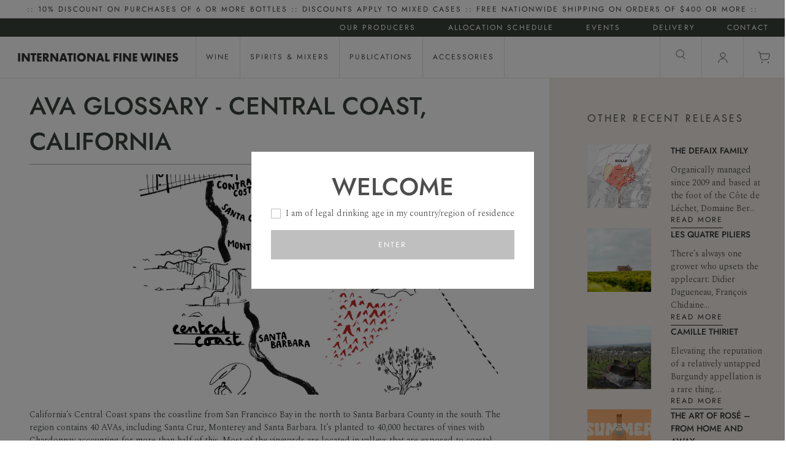

--- FILE ---
content_type: text/html; charset=utf-8
request_url: https://www.internationalfinewines.com.au/blogs/explore-the-regions/ava-glossary-central-coast-california
body_size: 41816
content:
<!doctype html>
<html class="no-js supports-no-cookies" lang="en">
<head>
  <meta charset="utf-8">
  <meta http-equiv="X-UA-Compatible" content="IE=edge">
  <meta name="viewport" content="width=device-width,initial-scale=1">
  <meta name="theme-color" content="#474D46"><link rel="canonical" href="https://www.internationalfinewines.com.au/blogs/explore-the-regions/ava-glossary-central-coast-california"><link rel="preconnect" href="https://fonts.shopifycdn.com" crossorigin><link rel="preconnect" href="https://fonts.googleapis.com">
<link rel="preconnect" href="https://fonts.gstatic.com" crossorigin><link rel="preload" as="font" href="//www.internationalfinewines.com.au/cdn/fonts/jost/jost_n5.7c8497861ffd15f4e1284cd221f14658b0e95d61.woff2" type="font/woff2" crossorigin><link rel="preload" as="font" href="//www.internationalfinewines.com.au/cdn/fonts/jost/jost_n4.d47a1b6347ce4a4c9f437608011273009d91f2b7.woff2" type="font/woff2" crossorigin><style>
  @font-face {
  font-family: Jost;
  font-weight: 500;
  font-style: normal;
  font-display: swap;
  src: url("//www.internationalfinewines.com.au/cdn/fonts/jost/jost_n5.7c8497861ffd15f4e1284cd221f14658b0e95d61.woff2") format("woff2"),
       url("//www.internationalfinewines.com.au/cdn/fonts/jost/jost_n5.fb6a06896db583cc2df5ba1b30d9c04383119dd9.woff") format("woff");
}

  @font-face {
  font-family: Jost;
  font-weight: 400;
  font-style: normal;
  font-display: swap;
  src: url("//www.internationalfinewines.com.au/cdn/fonts/jost/jost_n4.d47a1b6347ce4a4c9f437608011273009d91f2b7.woff2") format("woff2"),
       url("//www.internationalfinewines.com.au/cdn/fonts/jost/jost_n4.791c46290e672b3f85c3d1c651ef2efa3819eadd.woff") format("woff");
}


  :root {
    --font-body-family: Spectral, serif;
    --font-body-style: normal;
    --font-body-weight: 300;

    --font-headings-family: Jost, sans-serif;
    --font-headings-style: normal;
    --font-headings-weight: 500;

    --font-headings-small-family: Jost, sans-serif;
    --font-headings-small-style: normal;
    --font-headings-small-weight: 400;

    --color-primary: #333333;
    --color-primary-rgb: 51, 51, 51;
    --color-support: #474D46;

    --color-support-botanical: #3A423D;
    --color-support-earth: #4D2A26;
    --color-support-sand: #F1EBE6;

    --color-neutrals-black: #4D4D4D;
    --color-neutrals-grey-5: #808080;
    --color-neutrals-grey-4: #BFBFBF;
    --color-neutrals-grey-3: #D9D9D9;
    --color-neutrals-grey-2: #E6E6E6;
    --color-neutrals-grey-1: #F5F5F5;
    --color-neutrals-white: #fff;

    --color-alert-success: #85CA6D;
    --color-alert-success-light: #E7F4E2;
    --color-alert-alert: #F0B743;
    --color-alert-alert-light: #FCF1D9;
    --color-alert-error: #E45F5F;
    --color-alert-error-light: #FADFDF;
  }
</style>

 <link href="//www.internationalfinewines.com.au/cdn/shop/t/22/assets/layout.theme.css?v=84735773752333301751755232758" rel="stylesheet" type="text/css" media="all" /> 

  <link href="https://fonts.googleapis.com/css2?family=Spectral:wght@300&display=swap" rel="stylesheet"><title>AVA GLOSSARY - Central Coast, CALIFORNIA
 &ndash; International Fine Wines</title><meta name="description" content="California’s Central Coast spans the coastline from San Francisco Bay in the north to Santa Barbara County in the south. The region contains 40 AVAs, including Santa Cruz, Monterey and Santa Barbara. It’s planted to 40,000 hectares of vines with Chardonnay accounting for more than half of this. Most of the vineyards ar"><link rel="shortcut icon" href="//www.internationalfinewines.com.au/cdn/shop/files/BWC_Bottle_favicon.png?crop=center&height=32&v=1663718349&width=32" type="image/png">

<script defer="defer" src="//www.internationalfinewines.com.au/cdn/shop/t/22/assets/vendor.theme.js?v=21029915729783493091710198585"></script>

<script defer="defer" src="//www.internationalfinewines.com.au/cdn/shop/t/22/assets/layout.theme.js?v=87877089804114373691710205656"></script>

  
    <script defer src="//www.internationalfinewines.com.au/cdn/shop/t/22/assets/jquery-351.min.js?v=60938658743091704111701735112"></script>
  
<script>
    document.documentElement.className = document.documentElement.className.replace('no-js', '');
    window.theme = {
      ecommerce: true,
      strings: {
        addToCart: "Add to Cart",
        soldOut: "Sold Out",
        unavailable: "Unavailable",
        cartTitle: "Shopping Cart",
        subtotal: "Subtotal",
        shipping: "Shipping",
        checkout: "Checkout",
        closeCart: "Close cart",
        cartEmpty: "Your cart is currently empty.",
        continueShopping: "Continue Shopping",
        itemQuantity: "Item quantity",
        dismissErrorMessage: "Dismiss error message",
        freeShippingBar: {
          remaining: "You are {{ amount }} away from {{ service }}",
          reached: "You have qualified for {{ service }}",
        },
        orderAgain: "Order again",
        reOrder: "Reorder",
        search: {
          search: "Search",
          submit: "Search",
          close: "Close Search",
          placeholder: "Search",
          helpText: "Translation missing: en.general.search.search_help_text",
          viewAll: "View more results",
          viewAllProducts: "View all products",
          noResultsHtml: "Please try a different search term or go back to the \u003ca href=\"\/\"\u003ehomepage\u003c\/a\u003e.",
          topSearches: "Top Searches",
          typeProducts: "Products",
          typeCollections: "Collections",
          typeArticles: "Articles",
          typePages: "Pages",
          suggestions: "Suggestions"
        },
        producers: {
          readMore: "Read more",
          readLess: "Read less",
        },
        product: {
          description: {
            readMore: "Read More +",
            readLess: "Read Less -",
          },
        },
        inventory: {
          inStock: "In stock",
          lowStock: "Low stock - only {{ count }} left",
          outOfStock: "Out of stock",
        }
      },
      moneyFormat: "${{amount}}",
      cart: {"note":null,"attributes":{},"original_total_price":0,"total_price":0,"total_discount":0,"total_weight":0.0,"item_count":0,"items":[],"requires_shipping":false,"currency":"AUD","items_subtotal_price":0,"cart_level_discount_applications":[],"checkout_charge_amount":0},
      searchSettings: {
        enableInstantSearch: true,
        types: ['product','page'],
        unavailable_products: 'hide',
        limit: 8,
        showSearchSuggestions: false,
        searchSuggestions: null,
      },
      freeShippingBar: {
        enabled: true,
        serviceOne: "Standard Shipping",
        thresholdOne: "50.00",
      },
      shippingPrice: "10.00",
      breakpoints: {
        small: "480",
        medium: "1000",
        large: "990",
        header: "1200",
        widescreen: "1400",
      },
      locale: {
        endonymName: "English",
        isoCode: "en",
        name: "English",
        primary: true,
        rootUrl: "\/",
      },
      urlPatterns: {
        assetUrl: "\/\/www.internationalfinewines.com.au\/cdn\/shop\/t\/22\/assets\/_name_.js?v=1349",
        fileUrl: "\/\/www.internationalfinewines.com.au\/cdn\/shop\/files\/_name_.js?v=1349",
      },
      header: {
        lightOverlayOnHomepage: false
      },
      customer: {
        isLoggedIn: false,
        isRequired: false,
        tags: null,
        province: null,
      }
    };
  </script>

  

  <script>window.performance && window.performance.mark && window.performance.mark('shopify.content_for_header.start');</script><meta id="shopify-digital-wallet" name="shopify-digital-wallet" content="/64825753828/digital_wallets/dialog">
<meta name="shopify-checkout-api-token" content="19e62cbb60bd43d6c09493549827112c">
<meta id="in-context-paypal-metadata" data-shop-id="64825753828" data-venmo-supported="false" data-environment="production" data-locale="en_US" data-paypal-v4="true" data-currency="AUD">
<link rel="alternate" type="application/atom+xml" title="Feed" href="/blogs/explore-the-regions.atom" />
<script async="async" src="/checkouts/internal/preloads.js?locale=en-AU"></script>
<link rel="preconnect" href="https://shop.app" crossorigin="anonymous">
<script async="async" src="https://shop.app/checkouts/internal/preloads.js?locale=en-AU&shop_id=64825753828" crossorigin="anonymous"></script>
<script id="apple-pay-shop-capabilities" type="application/json">{"shopId":64825753828,"countryCode":"AU","currencyCode":"AUD","merchantCapabilities":["supports3DS"],"merchantId":"gid:\/\/shopify\/Shop\/64825753828","merchantName":"International Fine Wines","requiredBillingContactFields":["postalAddress","email"],"requiredShippingContactFields":["postalAddress","email"],"shippingType":"shipping","supportedNetworks":["visa","masterCard","amex","jcb"],"total":{"type":"pending","label":"International Fine Wines","amount":"1.00"},"shopifyPaymentsEnabled":true,"supportsSubscriptions":true}</script>
<script id="shopify-features" type="application/json">{"accessToken":"19e62cbb60bd43d6c09493549827112c","betas":["rich-media-storefront-analytics"],"domain":"www.internationalfinewines.com.au","predictiveSearch":true,"shopId":64825753828,"locale":"en"}</script>
<script>var Shopify = Shopify || {};
Shopify.shop = "ifw-production.myshopify.com";
Shopify.locale = "en";
Shopify.currency = {"active":"AUD","rate":"1.0"};
Shopify.country = "AU";
Shopify.theme = {"name":"IFW v1.0.1 - Producer Homepage Redesign","id":137767780580,"schema_name":"Bibendum","schema_version":"1.0.1","theme_store_id":null,"role":"main"};
Shopify.theme.handle = "null";
Shopify.theme.style = {"id":null,"handle":null};
Shopify.cdnHost = "www.internationalfinewines.com.au/cdn";
Shopify.routes = Shopify.routes || {};
Shopify.routes.root = "/";</script>
<script type="module">!function(o){(o.Shopify=o.Shopify||{}).modules=!0}(window);</script>
<script>!function(o){function n(){var o=[];function n(){o.push(Array.prototype.slice.apply(arguments))}return n.q=o,n}var t=o.Shopify=o.Shopify||{};t.loadFeatures=n(),t.autoloadFeatures=n()}(window);</script>
<script>
  window.ShopifyPay = window.ShopifyPay || {};
  window.ShopifyPay.apiHost = "shop.app\/pay";
  window.ShopifyPay.redirectState = null;
</script>
<script id="shop-js-analytics" type="application/json">{"pageType":"article"}</script>
<script defer="defer" async type="module" src="//www.internationalfinewines.com.au/cdn/shopifycloud/shop-js/modules/v2/client.init-shop-cart-sync_BT-GjEfc.en.esm.js"></script>
<script defer="defer" async type="module" src="//www.internationalfinewines.com.au/cdn/shopifycloud/shop-js/modules/v2/chunk.common_D58fp_Oc.esm.js"></script>
<script defer="defer" async type="module" src="//www.internationalfinewines.com.au/cdn/shopifycloud/shop-js/modules/v2/chunk.modal_xMitdFEc.esm.js"></script>
<script type="module">
  await import("//www.internationalfinewines.com.au/cdn/shopifycloud/shop-js/modules/v2/client.init-shop-cart-sync_BT-GjEfc.en.esm.js");
await import("//www.internationalfinewines.com.au/cdn/shopifycloud/shop-js/modules/v2/chunk.common_D58fp_Oc.esm.js");
await import("//www.internationalfinewines.com.au/cdn/shopifycloud/shop-js/modules/v2/chunk.modal_xMitdFEc.esm.js");

  window.Shopify.SignInWithShop?.initShopCartSync?.({"fedCMEnabled":true,"windoidEnabled":true});

</script>
<script>
  window.Shopify = window.Shopify || {};
  if (!window.Shopify.featureAssets) window.Shopify.featureAssets = {};
  window.Shopify.featureAssets['shop-js'] = {"shop-cart-sync":["modules/v2/client.shop-cart-sync_DZOKe7Ll.en.esm.js","modules/v2/chunk.common_D58fp_Oc.esm.js","modules/v2/chunk.modal_xMitdFEc.esm.js"],"init-fed-cm":["modules/v2/client.init-fed-cm_B6oLuCjv.en.esm.js","modules/v2/chunk.common_D58fp_Oc.esm.js","modules/v2/chunk.modal_xMitdFEc.esm.js"],"shop-cash-offers":["modules/v2/client.shop-cash-offers_D2sdYoxE.en.esm.js","modules/v2/chunk.common_D58fp_Oc.esm.js","modules/v2/chunk.modal_xMitdFEc.esm.js"],"shop-login-button":["modules/v2/client.shop-login-button_QeVjl5Y3.en.esm.js","modules/v2/chunk.common_D58fp_Oc.esm.js","modules/v2/chunk.modal_xMitdFEc.esm.js"],"pay-button":["modules/v2/client.pay-button_DXTOsIq6.en.esm.js","modules/v2/chunk.common_D58fp_Oc.esm.js","modules/v2/chunk.modal_xMitdFEc.esm.js"],"shop-button":["modules/v2/client.shop-button_DQZHx9pm.en.esm.js","modules/v2/chunk.common_D58fp_Oc.esm.js","modules/v2/chunk.modal_xMitdFEc.esm.js"],"avatar":["modules/v2/client.avatar_BTnouDA3.en.esm.js"],"init-windoid":["modules/v2/client.init-windoid_CR1B-cfM.en.esm.js","modules/v2/chunk.common_D58fp_Oc.esm.js","modules/v2/chunk.modal_xMitdFEc.esm.js"],"init-shop-for-new-customer-accounts":["modules/v2/client.init-shop-for-new-customer-accounts_C_vY_xzh.en.esm.js","modules/v2/client.shop-login-button_QeVjl5Y3.en.esm.js","modules/v2/chunk.common_D58fp_Oc.esm.js","modules/v2/chunk.modal_xMitdFEc.esm.js"],"init-shop-email-lookup-coordinator":["modules/v2/client.init-shop-email-lookup-coordinator_BI7n9ZSv.en.esm.js","modules/v2/chunk.common_D58fp_Oc.esm.js","modules/v2/chunk.modal_xMitdFEc.esm.js"],"init-shop-cart-sync":["modules/v2/client.init-shop-cart-sync_BT-GjEfc.en.esm.js","modules/v2/chunk.common_D58fp_Oc.esm.js","modules/v2/chunk.modal_xMitdFEc.esm.js"],"shop-toast-manager":["modules/v2/client.shop-toast-manager_DiYdP3xc.en.esm.js","modules/v2/chunk.common_D58fp_Oc.esm.js","modules/v2/chunk.modal_xMitdFEc.esm.js"],"init-customer-accounts":["modules/v2/client.init-customer-accounts_D9ZNqS-Q.en.esm.js","modules/v2/client.shop-login-button_QeVjl5Y3.en.esm.js","modules/v2/chunk.common_D58fp_Oc.esm.js","modules/v2/chunk.modal_xMitdFEc.esm.js"],"init-customer-accounts-sign-up":["modules/v2/client.init-customer-accounts-sign-up_iGw4briv.en.esm.js","modules/v2/client.shop-login-button_QeVjl5Y3.en.esm.js","modules/v2/chunk.common_D58fp_Oc.esm.js","modules/v2/chunk.modal_xMitdFEc.esm.js"],"shop-follow-button":["modules/v2/client.shop-follow-button_CqMgW2wH.en.esm.js","modules/v2/chunk.common_D58fp_Oc.esm.js","modules/v2/chunk.modal_xMitdFEc.esm.js"],"checkout-modal":["modules/v2/client.checkout-modal_xHeaAweL.en.esm.js","modules/v2/chunk.common_D58fp_Oc.esm.js","modules/v2/chunk.modal_xMitdFEc.esm.js"],"shop-login":["modules/v2/client.shop-login_D91U-Q7h.en.esm.js","modules/v2/chunk.common_D58fp_Oc.esm.js","modules/v2/chunk.modal_xMitdFEc.esm.js"],"lead-capture":["modules/v2/client.lead-capture_BJmE1dJe.en.esm.js","modules/v2/chunk.common_D58fp_Oc.esm.js","modules/v2/chunk.modal_xMitdFEc.esm.js"],"payment-terms":["modules/v2/client.payment-terms_Ci9AEqFq.en.esm.js","modules/v2/chunk.common_D58fp_Oc.esm.js","modules/v2/chunk.modal_xMitdFEc.esm.js"]};
</script>
<script id="__st">var __st={"a":64825753828,"offset":39600,"reqid":"9d9c8c0f-dfc0-41c2-821c-acb70d614015-1769347343","pageurl":"www.internationalfinewines.com.au\/blogs\/explore-the-regions\/ava-glossary-central-coast-california","s":"articles-588654117092","u":"16ae18702984","p":"article","rtyp":"article","rid":588654117092};</script>
<script>window.ShopifyPaypalV4VisibilityTracking = true;</script>
<script id="captcha-bootstrap">!function(){'use strict';const t='contact',e='account',n='new_comment',o=[[t,t],['blogs',n],['comments',n],[t,'customer']],c=[[e,'customer_login'],[e,'guest_login'],[e,'recover_customer_password'],[e,'create_customer']],r=t=>t.map((([t,e])=>`form[action*='/${t}']:not([data-nocaptcha='true']) input[name='form_type'][value='${e}']`)).join(','),a=t=>()=>t?[...document.querySelectorAll(t)].map((t=>t.form)):[];function s(){const t=[...o],e=r(t);return a(e)}const i='password',u='form_key',d=['recaptcha-v3-token','g-recaptcha-response','h-captcha-response',i],f=()=>{try{return window.sessionStorage}catch{return}},m='__shopify_v',_=t=>t.elements[u];function p(t,e,n=!1){try{const o=window.sessionStorage,c=JSON.parse(o.getItem(e)),{data:r}=function(t){const{data:e,action:n}=t;return t[m]||n?{data:e,action:n}:{data:t,action:n}}(c);for(const[e,n]of Object.entries(r))t.elements[e]&&(t.elements[e].value=n);n&&o.removeItem(e)}catch(o){console.error('form repopulation failed',{error:o})}}const l='form_type',E='cptcha';function T(t){t.dataset[E]=!0}const w=window,h=w.document,L='Shopify',v='ce_forms',y='captcha';let A=!1;((t,e)=>{const n=(g='f06e6c50-85a8-45c8-87d0-21a2b65856fe',I='https://cdn.shopify.com/shopifycloud/storefront-forms-hcaptcha/ce_storefront_forms_captcha_hcaptcha.v1.5.2.iife.js',D={infoText:'Protected by hCaptcha',privacyText:'Privacy',termsText:'Terms'},(t,e,n)=>{const o=w[L][v],c=o.bindForm;if(c)return c(t,g,e,D).then(n);var r;o.q.push([[t,g,e,D],n]),r=I,A||(h.body.append(Object.assign(h.createElement('script'),{id:'captcha-provider',async:!0,src:r})),A=!0)});var g,I,D;w[L]=w[L]||{},w[L][v]=w[L][v]||{},w[L][v].q=[],w[L][y]=w[L][y]||{},w[L][y].protect=function(t,e){n(t,void 0,e),T(t)},Object.freeze(w[L][y]),function(t,e,n,w,h,L){const[v,y,A,g]=function(t,e,n){const i=e?o:[],u=t?c:[],d=[...i,...u],f=r(d),m=r(i),_=r(d.filter((([t,e])=>n.includes(e))));return[a(f),a(m),a(_),s()]}(w,h,L),I=t=>{const e=t.target;return e instanceof HTMLFormElement?e:e&&e.form},D=t=>v().includes(t);t.addEventListener('submit',(t=>{const e=I(t);if(!e)return;const n=D(e)&&!e.dataset.hcaptchaBound&&!e.dataset.recaptchaBound,o=_(e),c=g().includes(e)&&(!o||!o.value);(n||c)&&t.preventDefault(),c&&!n&&(function(t){try{if(!f())return;!function(t){const e=f();if(!e)return;const n=_(t);if(!n)return;const o=n.value;o&&e.removeItem(o)}(t);const e=Array.from(Array(32),(()=>Math.random().toString(36)[2])).join('');!function(t,e){_(t)||t.append(Object.assign(document.createElement('input'),{type:'hidden',name:u})),t.elements[u].value=e}(t,e),function(t,e){const n=f();if(!n)return;const o=[...t.querySelectorAll(`input[type='${i}']`)].map((({name:t})=>t)),c=[...d,...o],r={};for(const[a,s]of new FormData(t).entries())c.includes(a)||(r[a]=s);n.setItem(e,JSON.stringify({[m]:1,action:t.action,data:r}))}(t,e)}catch(e){console.error('failed to persist form',e)}}(e),e.submit())}));const S=(t,e)=>{t&&!t.dataset[E]&&(n(t,e.some((e=>e===t))),T(t))};for(const o of['focusin','change'])t.addEventListener(o,(t=>{const e=I(t);D(e)&&S(e,y())}));const B=e.get('form_key'),M=e.get(l),P=B&&M;t.addEventListener('DOMContentLoaded',(()=>{const t=y();if(P)for(const e of t)e.elements[l].value===M&&p(e,B);[...new Set([...A(),...v().filter((t=>'true'===t.dataset.shopifyCaptcha))])].forEach((e=>S(e,t)))}))}(h,new URLSearchParams(w.location.search),n,t,e,['guest_login'])})(!0,!0)}();</script>
<script integrity="sha256-4kQ18oKyAcykRKYeNunJcIwy7WH5gtpwJnB7kiuLZ1E=" data-source-attribution="shopify.loadfeatures" defer="defer" src="//www.internationalfinewines.com.au/cdn/shopifycloud/storefront/assets/storefront/load_feature-a0a9edcb.js" crossorigin="anonymous"></script>
<script crossorigin="anonymous" defer="defer" src="//www.internationalfinewines.com.au/cdn/shopifycloud/storefront/assets/shopify_pay/storefront-65b4c6d7.js?v=20250812"></script>
<script data-source-attribution="shopify.dynamic_checkout.dynamic.init">var Shopify=Shopify||{};Shopify.PaymentButton=Shopify.PaymentButton||{isStorefrontPortableWallets:!0,init:function(){window.Shopify.PaymentButton.init=function(){};var t=document.createElement("script");t.src="https://www.internationalfinewines.com.au/cdn/shopifycloud/portable-wallets/latest/portable-wallets.en.js",t.type="module",document.head.appendChild(t)}};
</script>
<script data-source-attribution="shopify.dynamic_checkout.buyer_consent">
  function portableWalletsHideBuyerConsent(e){var t=document.getElementById("shopify-buyer-consent"),n=document.getElementById("shopify-subscription-policy-button");t&&n&&(t.classList.add("hidden"),t.setAttribute("aria-hidden","true"),n.removeEventListener("click",e))}function portableWalletsShowBuyerConsent(e){var t=document.getElementById("shopify-buyer-consent"),n=document.getElementById("shopify-subscription-policy-button");t&&n&&(t.classList.remove("hidden"),t.removeAttribute("aria-hidden"),n.addEventListener("click",e))}window.Shopify?.PaymentButton&&(window.Shopify.PaymentButton.hideBuyerConsent=portableWalletsHideBuyerConsent,window.Shopify.PaymentButton.showBuyerConsent=portableWalletsShowBuyerConsent);
</script>
<script data-source-attribution="shopify.dynamic_checkout.cart.bootstrap">document.addEventListener("DOMContentLoaded",(function(){function t(){return document.querySelector("shopify-accelerated-checkout-cart, shopify-accelerated-checkout")}if(t())Shopify.PaymentButton.init();else{new MutationObserver((function(e,n){t()&&(Shopify.PaymentButton.init(),n.disconnect())})).observe(document.body,{childList:!0,subtree:!0})}}));
</script>
<link id="shopify-accelerated-checkout-styles" rel="stylesheet" media="screen" href="https://www.internationalfinewines.com.au/cdn/shopifycloud/portable-wallets/latest/accelerated-checkout-backwards-compat.css" crossorigin="anonymous">
<style id="shopify-accelerated-checkout-cart">
        #shopify-buyer-consent {
  margin-top: 1em;
  display: inline-block;
  width: 100%;
}

#shopify-buyer-consent.hidden {
  display: none;
}

#shopify-subscription-policy-button {
  background: none;
  border: none;
  padding: 0;
  text-decoration: underline;
  font-size: inherit;
  cursor: pointer;
}

#shopify-subscription-policy-button::before {
  box-shadow: none;
}

      </style>

<script>window.performance && window.performance.mark && window.performance.mark('shopify.content_for_header.end');</script>

  
<meta property="og:site_name" content="International Fine Wines">
<meta property="og:url" content="https://www.internationalfinewines.com.au/blogs/explore-the-regions/ava-glossary-central-coast-california">
<meta property="og:title" content="AVA GLOSSARY - Central Coast, CALIFORNIA">
<meta property="og:type" content="article">
<meta property="og:description" content="Learn more about the AVAs (American Viticultural Areas) of California&#39;s Central Coast."><meta property="og:image" content="http://www.internationalfinewines.com.au/cdn/shop/articles/Central_Coast_AVA_Map.png?v=1680223629&width=5760">
      <meta property="og:image:secure_url" content="https://www.internationalfinewines.com.au/cdn/shop/articles/Central_Coast_AVA_Map.png?v=1680223629&width=5760">
      <meta property="og:image:width" content="2598">
      <meta property="og:image:height" content="1872">
      <meta property="og:image:alt" content="AVA GLOSSARY - Central Coast, CALIFORNIA">

<meta name="twitter:site" content="@">
<meta name="twitter:card" content="summary_large_image">
<meta name="twitter:title" content="AVA GLOSSARY - Central Coast, CALIFORNIA">
<meta name="twitter:description" content="Learn more about the AVAs (American Viticultural Areas) of California&#39;s Central Coast.">

   <script>
    var theme = window.theme || {};

    
    if (sessionStorage.getItem("backTo")) {
        sessionStorage.removeItem("backTo")
    }
    theme.backTo = {
        backLink: {
            link: window.location.href,
        }
    };
    sessionStorage.setItem("backTo", JSON.stringify(theme.backTo));
    document.documentElement.className = document.documentElement.className.replace('no-js', 'js');

    
    
  </script>

  <!-- Start of HubSpot Embed Code -->
  <script type="text/javascript" id="hs-script-loader" async defer src="//js-ap1.hs-scripts.com/441710690.js?businessUnitId=60936640"></script>
  <!-- End of HubSpot Embed Code -->
<!-- BEGIN app block: shopify://apps/klaviyo-email-marketing-sms/blocks/klaviyo-onsite-embed/2632fe16-c075-4321-a88b-50b567f42507 -->












  <script async src="https://static.klaviyo.com/onsite/js/UfUrGy/klaviyo.js?company_id=UfUrGy"></script>
  <script>!function(){if(!window.klaviyo){window._klOnsite=window._klOnsite||[];try{window.klaviyo=new Proxy({},{get:function(n,i){return"push"===i?function(){var n;(n=window._klOnsite).push.apply(n,arguments)}:function(){for(var n=arguments.length,o=new Array(n),w=0;w<n;w++)o[w]=arguments[w];var t="function"==typeof o[o.length-1]?o.pop():void 0,e=new Promise((function(n){window._klOnsite.push([i].concat(o,[function(i){t&&t(i),n(i)}]))}));return e}}})}catch(n){window.klaviyo=window.klaviyo||[],window.klaviyo.push=function(){var n;(n=window._klOnsite).push.apply(n,arguments)}}}}();</script>

  




  <script>
    window.klaviyoReviewsProductDesignMode = false
  </script>







<!-- END app block --><link href="https://monorail-edge.shopifysvc.com" rel="dns-prefetch">
<script>(function(){if ("sendBeacon" in navigator && "performance" in window) {try {var session_token_from_headers = performance.getEntriesByType('navigation')[0].serverTiming.find(x => x.name == '_s').description;} catch {var session_token_from_headers = undefined;}var session_cookie_matches = document.cookie.match(/_shopify_s=([^;]*)/);var session_token_from_cookie = session_cookie_matches && session_cookie_matches.length === 2 ? session_cookie_matches[1] : "";var session_token = session_token_from_headers || session_token_from_cookie || "";function handle_abandonment_event(e) {var entries = performance.getEntries().filter(function(entry) {return /monorail-edge.shopifysvc.com/.test(entry.name);});if (!window.abandonment_tracked && entries.length === 0) {window.abandonment_tracked = true;var currentMs = Date.now();var navigation_start = performance.timing.navigationStart;var payload = {shop_id: 64825753828,url: window.location.href,navigation_start,duration: currentMs - navigation_start,session_token,page_type: "article"};window.navigator.sendBeacon("https://monorail-edge.shopifysvc.com/v1/produce", JSON.stringify({schema_id: "online_store_buyer_site_abandonment/1.1",payload: payload,metadata: {event_created_at_ms: currentMs,event_sent_at_ms: currentMs}}));}}window.addEventListener('pagehide', handle_abandonment_event);}}());</script>
<script id="web-pixels-manager-setup">(function e(e,d,r,n,o){if(void 0===o&&(o={}),!Boolean(null===(a=null===(i=window.Shopify)||void 0===i?void 0:i.analytics)||void 0===a?void 0:a.replayQueue)){var i,a;window.Shopify=window.Shopify||{};var t=window.Shopify;t.analytics=t.analytics||{};var s=t.analytics;s.replayQueue=[],s.publish=function(e,d,r){return s.replayQueue.push([e,d,r]),!0};try{self.performance.mark("wpm:start")}catch(e){}var l=function(){var e={modern:/Edge?\/(1{2}[4-9]|1[2-9]\d|[2-9]\d{2}|\d{4,})\.\d+(\.\d+|)|Firefox\/(1{2}[4-9]|1[2-9]\d|[2-9]\d{2}|\d{4,})\.\d+(\.\d+|)|Chrom(ium|e)\/(9{2}|\d{3,})\.\d+(\.\d+|)|(Maci|X1{2}).+ Version\/(15\.\d+|(1[6-9]|[2-9]\d|\d{3,})\.\d+)([,.]\d+|)( \(\w+\)|)( Mobile\/\w+|) Safari\/|Chrome.+OPR\/(9{2}|\d{3,})\.\d+\.\d+|(CPU[ +]OS|iPhone[ +]OS|CPU[ +]iPhone|CPU IPhone OS|CPU iPad OS)[ +]+(15[._]\d+|(1[6-9]|[2-9]\d|\d{3,})[._]\d+)([._]\d+|)|Android:?[ /-](13[3-9]|1[4-9]\d|[2-9]\d{2}|\d{4,})(\.\d+|)(\.\d+|)|Android.+Firefox\/(13[5-9]|1[4-9]\d|[2-9]\d{2}|\d{4,})\.\d+(\.\d+|)|Android.+Chrom(ium|e)\/(13[3-9]|1[4-9]\d|[2-9]\d{2}|\d{4,})\.\d+(\.\d+|)|SamsungBrowser\/([2-9]\d|\d{3,})\.\d+/,legacy:/Edge?\/(1[6-9]|[2-9]\d|\d{3,})\.\d+(\.\d+|)|Firefox\/(5[4-9]|[6-9]\d|\d{3,})\.\d+(\.\d+|)|Chrom(ium|e)\/(5[1-9]|[6-9]\d|\d{3,})\.\d+(\.\d+|)([\d.]+$|.*Safari\/(?![\d.]+ Edge\/[\d.]+$))|(Maci|X1{2}).+ Version\/(10\.\d+|(1[1-9]|[2-9]\d|\d{3,})\.\d+)([,.]\d+|)( \(\w+\)|)( Mobile\/\w+|) Safari\/|Chrome.+OPR\/(3[89]|[4-9]\d|\d{3,})\.\d+\.\d+|(CPU[ +]OS|iPhone[ +]OS|CPU[ +]iPhone|CPU IPhone OS|CPU iPad OS)[ +]+(10[._]\d+|(1[1-9]|[2-9]\d|\d{3,})[._]\d+)([._]\d+|)|Android:?[ /-](13[3-9]|1[4-9]\d|[2-9]\d{2}|\d{4,})(\.\d+|)(\.\d+|)|Mobile Safari.+OPR\/([89]\d|\d{3,})\.\d+\.\d+|Android.+Firefox\/(13[5-9]|1[4-9]\d|[2-9]\d{2}|\d{4,})\.\d+(\.\d+|)|Android.+Chrom(ium|e)\/(13[3-9]|1[4-9]\d|[2-9]\d{2}|\d{4,})\.\d+(\.\d+|)|Android.+(UC? ?Browser|UCWEB|U3)[ /]?(15\.([5-9]|\d{2,})|(1[6-9]|[2-9]\d|\d{3,})\.\d+)\.\d+|SamsungBrowser\/(5\.\d+|([6-9]|\d{2,})\.\d+)|Android.+MQ{2}Browser\/(14(\.(9|\d{2,})|)|(1[5-9]|[2-9]\d|\d{3,})(\.\d+|))(\.\d+|)|K[Aa][Ii]OS\/(3\.\d+|([4-9]|\d{2,})\.\d+)(\.\d+|)/},d=e.modern,r=e.legacy,n=navigator.userAgent;return n.match(d)?"modern":n.match(r)?"legacy":"unknown"}(),u="modern"===l?"modern":"legacy",c=(null!=n?n:{modern:"",legacy:""})[u],f=function(e){return[e.baseUrl,"/wpm","/b",e.hashVersion,"modern"===e.buildTarget?"m":"l",".js"].join("")}({baseUrl:d,hashVersion:r,buildTarget:u}),m=function(e){var d=e.version,r=e.bundleTarget,n=e.surface,o=e.pageUrl,i=e.monorailEndpoint;return{emit:function(e){var a=e.status,t=e.errorMsg,s=(new Date).getTime(),l=JSON.stringify({metadata:{event_sent_at_ms:s},events:[{schema_id:"web_pixels_manager_load/3.1",payload:{version:d,bundle_target:r,page_url:o,status:a,surface:n,error_msg:t},metadata:{event_created_at_ms:s}}]});if(!i)return console&&console.warn&&console.warn("[Web Pixels Manager] No Monorail endpoint provided, skipping logging."),!1;try{return self.navigator.sendBeacon.bind(self.navigator)(i,l)}catch(e){}var u=new XMLHttpRequest;try{return u.open("POST",i,!0),u.setRequestHeader("Content-Type","text/plain"),u.send(l),!0}catch(e){return console&&console.warn&&console.warn("[Web Pixels Manager] Got an unhandled error while logging to Monorail."),!1}}}}({version:r,bundleTarget:l,surface:e.surface,pageUrl:self.location.href,monorailEndpoint:e.monorailEndpoint});try{o.browserTarget=l,function(e){var d=e.src,r=e.async,n=void 0===r||r,o=e.onload,i=e.onerror,a=e.sri,t=e.scriptDataAttributes,s=void 0===t?{}:t,l=document.createElement("script"),u=document.querySelector("head"),c=document.querySelector("body");if(l.async=n,l.src=d,a&&(l.integrity=a,l.crossOrigin="anonymous"),s)for(var f in s)if(Object.prototype.hasOwnProperty.call(s,f))try{l.dataset[f]=s[f]}catch(e){}if(o&&l.addEventListener("load",o),i&&l.addEventListener("error",i),u)u.appendChild(l);else{if(!c)throw new Error("Did not find a head or body element to append the script");c.appendChild(l)}}({src:f,async:!0,onload:function(){if(!function(){var e,d;return Boolean(null===(d=null===(e=window.Shopify)||void 0===e?void 0:e.analytics)||void 0===d?void 0:d.initialized)}()){var d=window.webPixelsManager.init(e)||void 0;if(d){var r=window.Shopify.analytics;r.replayQueue.forEach((function(e){var r=e[0],n=e[1],o=e[2];d.publishCustomEvent(r,n,o)})),r.replayQueue=[],r.publish=d.publishCustomEvent,r.visitor=d.visitor,r.initialized=!0}}},onerror:function(){return m.emit({status:"failed",errorMsg:"".concat(f," has failed to load")})},sri:function(e){var d=/^sha384-[A-Za-z0-9+/=]+$/;return"string"==typeof e&&d.test(e)}(c)?c:"",scriptDataAttributes:o}),m.emit({status:"loading"})}catch(e){m.emit({status:"failed",errorMsg:(null==e?void 0:e.message)||"Unknown error"})}}})({shopId: 64825753828,storefrontBaseUrl: "https://www.internationalfinewines.com.au",extensionsBaseUrl: "https://extensions.shopifycdn.com/cdn/shopifycloud/web-pixels-manager",monorailEndpoint: "https://monorail-edge.shopifysvc.com/unstable/produce_batch",surface: "storefront-renderer",enabledBetaFlags: ["2dca8a86"],webPixelsConfigList: [{"id":"shopify-app-pixel","configuration":"{}","eventPayloadVersion":"v1","runtimeContext":"STRICT","scriptVersion":"0450","apiClientId":"shopify-pixel","type":"APP","privacyPurposes":["ANALYTICS","MARKETING"]},{"id":"shopify-custom-pixel","eventPayloadVersion":"v1","runtimeContext":"LAX","scriptVersion":"0450","apiClientId":"shopify-pixel","type":"CUSTOM","privacyPurposes":["ANALYTICS","MARKETING"]}],isMerchantRequest: false,initData: {"shop":{"name":"International Fine Wines","paymentSettings":{"currencyCode":"AUD"},"myshopifyDomain":"ifw-production.myshopify.com","countryCode":"AU","storefrontUrl":"https:\/\/www.internationalfinewines.com.au"},"customer":null,"cart":null,"checkout":null,"productVariants":[],"purchasingCompany":null},},"https://www.internationalfinewines.com.au/cdn","fcfee988w5aeb613cpc8e4bc33m6693e112",{"modern":"","legacy":""},{"shopId":"64825753828","storefrontBaseUrl":"https:\/\/www.internationalfinewines.com.au","extensionBaseUrl":"https:\/\/extensions.shopifycdn.com\/cdn\/shopifycloud\/web-pixels-manager","surface":"storefront-renderer","enabledBetaFlags":"[\"2dca8a86\"]","isMerchantRequest":"false","hashVersion":"fcfee988w5aeb613cpc8e4bc33m6693e112","publish":"custom","events":"[[\"page_viewed\",{}]]"});</script><script>
  window.ShopifyAnalytics = window.ShopifyAnalytics || {};
  window.ShopifyAnalytics.meta = window.ShopifyAnalytics.meta || {};
  window.ShopifyAnalytics.meta.currency = 'AUD';
  var meta = {"page":{"pageType":"article","resourceType":"article","resourceId":588654117092,"requestId":"9d9c8c0f-dfc0-41c2-821c-acb70d614015-1769347343"}};
  for (var attr in meta) {
    window.ShopifyAnalytics.meta[attr] = meta[attr];
  }
</script>
<script class="analytics">
  (function () {
    var customDocumentWrite = function(content) {
      var jquery = null;

      if (window.jQuery) {
        jquery = window.jQuery;
      } else if (window.Checkout && window.Checkout.$) {
        jquery = window.Checkout.$;
      }

      if (jquery) {
        jquery('body').append(content);
      }
    };

    var hasLoggedConversion = function(token) {
      if (token) {
        return document.cookie.indexOf('loggedConversion=' + token) !== -1;
      }
      return false;
    }

    var setCookieIfConversion = function(token) {
      if (token) {
        var twoMonthsFromNow = new Date(Date.now());
        twoMonthsFromNow.setMonth(twoMonthsFromNow.getMonth() + 2);

        document.cookie = 'loggedConversion=' + token + '; expires=' + twoMonthsFromNow;
      }
    }

    var trekkie = window.ShopifyAnalytics.lib = window.trekkie = window.trekkie || [];
    if (trekkie.integrations) {
      return;
    }
    trekkie.methods = [
      'identify',
      'page',
      'ready',
      'track',
      'trackForm',
      'trackLink'
    ];
    trekkie.factory = function(method) {
      return function() {
        var args = Array.prototype.slice.call(arguments);
        args.unshift(method);
        trekkie.push(args);
        return trekkie;
      };
    };
    for (var i = 0; i < trekkie.methods.length; i++) {
      var key = trekkie.methods[i];
      trekkie[key] = trekkie.factory(key);
    }
    trekkie.load = function(config) {
      trekkie.config = config || {};
      trekkie.config.initialDocumentCookie = document.cookie;
      var first = document.getElementsByTagName('script')[0];
      var script = document.createElement('script');
      script.type = 'text/javascript';
      script.onerror = function(e) {
        var scriptFallback = document.createElement('script');
        scriptFallback.type = 'text/javascript';
        scriptFallback.onerror = function(error) {
                var Monorail = {
      produce: function produce(monorailDomain, schemaId, payload) {
        var currentMs = new Date().getTime();
        var event = {
          schema_id: schemaId,
          payload: payload,
          metadata: {
            event_created_at_ms: currentMs,
            event_sent_at_ms: currentMs
          }
        };
        return Monorail.sendRequest("https://" + monorailDomain + "/v1/produce", JSON.stringify(event));
      },
      sendRequest: function sendRequest(endpointUrl, payload) {
        // Try the sendBeacon API
        if (window && window.navigator && typeof window.navigator.sendBeacon === 'function' && typeof window.Blob === 'function' && !Monorail.isIos12()) {
          var blobData = new window.Blob([payload], {
            type: 'text/plain'
          });

          if (window.navigator.sendBeacon(endpointUrl, blobData)) {
            return true;
          } // sendBeacon was not successful

        } // XHR beacon

        var xhr = new XMLHttpRequest();

        try {
          xhr.open('POST', endpointUrl);
          xhr.setRequestHeader('Content-Type', 'text/plain');
          xhr.send(payload);
        } catch (e) {
          console.log(e);
        }

        return false;
      },
      isIos12: function isIos12() {
        return window.navigator.userAgent.lastIndexOf('iPhone; CPU iPhone OS 12_') !== -1 || window.navigator.userAgent.lastIndexOf('iPad; CPU OS 12_') !== -1;
      }
    };
    Monorail.produce('monorail-edge.shopifysvc.com',
      'trekkie_storefront_load_errors/1.1',
      {shop_id: 64825753828,
      theme_id: 137767780580,
      app_name: "storefront",
      context_url: window.location.href,
      source_url: "//www.internationalfinewines.com.au/cdn/s/trekkie.storefront.8d95595f799fbf7e1d32231b9a28fd43b70c67d3.min.js"});

        };
        scriptFallback.async = true;
        scriptFallback.src = '//www.internationalfinewines.com.au/cdn/s/trekkie.storefront.8d95595f799fbf7e1d32231b9a28fd43b70c67d3.min.js';
        first.parentNode.insertBefore(scriptFallback, first);
      };
      script.async = true;
      script.src = '//www.internationalfinewines.com.au/cdn/s/trekkie.storefront.8d95595f799fbf7e1d32231b9a28fd43b70c67d3.min.js';
      first.parentNode.insertBefore(script, first);
    };
    trekkie.load(
      {"Trekkie":{"appName":"storefront","development":false,"defaultAttributes":{"shopId":64825753828,"isMerchantRequest":null,"themeId":137767780580,"themeCityHash":"9130902289107850722","contentLanguage":"en","currency":"AUD"},"isServerSideCookieWritingEnabled":true,"monorailRegion":"shop_domain","enabledBetaFlags":["65f19447"]},"Session Attribution":{},"S2S":{"facebookCapiEnabled":false,"source":"trekkie-storefront-renderer","apiClientId":580111}}
    );

    var loaded = false;
    trekkie.ready(function() {
      if (loaded) return;
      loaded = true;

      window.ShopifyAnalytics.lib = window.trekkie;

      var originalDocumentWrite = document.write;
      document.write = customDocumentWrite;
      try { window.ShopifyAnalytics.merchantGoogleAnalytics.call(this); } catch(error) {};
      document.write = originalDocumentWrite;

      window.ShopifyAnalytics.lib.page(null,{"pageType":"article","resourceType":"article","resourceId":588654117092,"requestId":"9d9c8c0f-dfc0-41c2-821c-acb70d614015-1769347343","shopifyEmitted":true});

      var match = window.location.pathname.match(/checkouts\/(.+)\/(thank_you|post_purchase)/)
      var token = match? match[1]: undefined;
      if (!hasLoggedConversion(token)) {
        setCookieIfConversion(token);
        
      }
    });


        var eventsListenerScript = document.createElement('script');
        eventsListenerScript.async = true;
        eventsListenerScript.src = "//www.internationalfinewines.com.au/cdn/shopifycloud/storefront/assets/shop_events_listener-3da45d37.js";
        document.getElementsByTagName('head')[0].appendChild(eventsListenerScript);

})();</script>
<script
  defer
  src="https://www.internationalfinewines.com.au/cdn/shopifycloud/perf-kit/shopify-perf-kit-3.0.4.min.js"
  data-application="storefront-renderer"
  data-shop-id="64825753828"
  data-render-region="gcp-us-east1"
  data-page-type="article"
  data-theme-instance-id="137767780580"
  data-theme-name="Bibendum"
  data-theme-version="1.0.1"
  data-monorail-region="shop_domain"
  data-resource-timing-sampling-rate="10"
  data-shs="true"
  data-shs-beacon="true"
  data-shs-export-with-fetch="true"
  data-shs-logs-sample-rate="1"
  data-shs-beacon-endpoint="https://www.internationalfinewines.com.au/api/collect"
></script>
</head>

<body id="ava-glossary-central-coast-california" class="template-article"><a class="in-page-link visually-hidden skip-link" href="#MainContent" aria-label="Skip to main content">Skip to content</a>

  <div id="shopify-section-announcement" class="shopify-section">

<script defer="defer" src="//www.internationalfinewines.com.au/cdn/shop/t/22/assets/section.announcement.js?v=163205375914225741671706572395"></script>
<div class="announcements" data-section-id="announcement" data-section-type="announcement" data-section-settings='{"enabled":true,"home_page_only":false,"autoplay":true}'>
  <div class="announcements__slider" data-slider-container><div class="announcement"><a href="https://www.internationalfinewines.com.au/">
            :: 10% discount on purchases of 6 or more bottles ::  Discounts apply to mixed cases ::  Free nationwide shipping on orders of $400 or more ::
          </a></div></div>
</div>
</div>
  <div id="shopify-section-topbar" class="shopify-section"><div class="topbar">
      <ul class="topbar_menu" role="menu">
        
          
          <li class="topbar_header_item">
              <a class="topbar_header_item_title h-small" href="/pages/our-producers" aria-label="Our Producers">
                Our Producers
              </a>
          </li>
        
          
          <li class="topbar_header_item">
              <a class="topbar_header_item_title h-small" href="https://www.internationalfinewines.com.au/pages/allocation-schedule" aria-label="Allocation Schedule">
                Allocation Schedule
              </a>
          </li>
        
          
          <li class="topbar_header_item">
              <a class="topbar_header_item_title h-small" href="/pages/events-calendar" aria-label="Events">
                Events
              </a>
          </li>
        
          
          <li class="topbar_header_item">
              <a class="topbar_header_item_title h-small" href="https://www.internationalfinewines.com.au/pages/delivery-details" aria-label="Delivery">
                Delivery
              </a>
          </li>
        
          
          <li class="topbar_header_item">
              <a class="topbar_header_item_title h-small" href="https://www.internationalfinewines.com.au/pages/contact-us" aria-label="Contact">
                Contact
              </a>
          </li>
        
      </ul>
</div>

<style data-shopify>

    .topbar {
      position: relative;
      color: var(--color-neutrals-white);
      background-color: var(--color-support-botanical);
      z-index: 1;
    }


    @media only screen and (max-width: 74.99rem) {
      .topbar {
        display: none;
      }
    }

    .topbar_header_item {
      display: flex;
      justify-content: center;
      align-items: center;
      text-align: center;
      height: 30px;
      padding: 1.5rem 26px;
      transition: .2s all ease-in-out;
      cursor: pointer;
    
    }

    .topbar_menu {
      display: flex;
      align-items: center;
      justify-content: flex-end;
      height: 30px;
      margin-top: 0px;
      margin-bottom: 0px;
    }

    .topbar_header_item_title {
      color: inherit;
      text-decoration: none;
      text-transform: uppercase;
      line-height: 15px;
      font-size: 12px;
      letter-spacing: 0.18em;
    }

    .topbar_header_item_title:hover {
      color: inherit;
    }

    
 
</style>


</div>
  <div id="shopify-section-header" class="shopify-section header-section">

<script defer="defer" src="//www.internationalfinewines.com.au/cdn/shop/t/22/assets/section.header.js?v=42611692012373626901706572386"></script>






<header class="header  header--sticky " data-section-id="header" data-section-type="header" data-is-sticky="true">

  <div class="header-container ">

    <div class="header__grid">
   
      <div class="header__grid-logo-desktop"><div class="h1">
  <a href="/" class="logo-image" aria-label="Bibendum Home"><div class="logo--dark"><svg width="262" height="15" viewBox="0 0 262 15" fill="none" xmlns="http://www.w3.org/2000/svg">
    <title>International Fine Wines</title>
    <path d="M0.507812 0.889923V14.5266H3.87293V0.889923H0.507812Z" fill="#333333"/>
    <path d="M9.97053 14.5266V6.18512L16.1756 14.5266H19.5407V0.889923H16.1756V9.23139L9.97053 0.889923H6.60541V14.5266H9.97053Z" fill="#333333"/>
    <path d="M29.9217 3.8953V0.889923H21.0324V3.8953H23.7945V14.5266H27.1596V3.8953H29.9217Z" fill="#333333"/>
    <path d="M38.7859 0.889923H31.4137V14.5266H38.7859V11.5212H34.7788V9.17005H38.5719V6.16467H34.7788V3.8953H38.7859V0.889923Z" fill="#333333"/>
    <path d="M40.9305 0.889923V14.5266H44.2957V9.29272L47.5246 14.5266H51.7067L47.6413 8.94516C48.2443 8.82249 48.9251 8.51582 49.4309 8.0047C50.0728 7.35047 50.4618 6.32823 50.4618 5.16288C50.4618 4.07931 50.0922 2.89351 49.3531 2.09616C48.3999 1.05348 47.155 0.889923 46.1825 0.889923H40.9305ZM44.2957 3.62952H44.9376C45.6767 3.62952 46.2408 3.83397 46.552 4.16109C46.8438 4.44731 46.9994 4.8971 46.9994 5.30599C46.9994 5.73533 46.8244 6.18512 46.5715 6.4509C46.163 6.85979 45.4433 7.00291 44.9376 7.00291H44.2957V3.62952Z" fill="#333333"/>
    <path d="M56.4909 14.5266V6.18512L62.6959 14.5266H66.061V0.889923H62.6959V9.23139L56.4909 0.889923H53.1257V14.5266H56.4909Z" fill="#333333"/>
    <path d="M77.4924 14.5266H81.091L76.2086 0.889923H72.5323L67.5527 14.5266H71.1123L71.9877 12.2368H76.6949L77.4924 14.5266ZM72.9213 9.53806L74.3413 5.12199L75.8002 9.53806H72.9213Z" fill="#333333"/>
    <path d="M89.663 3.8953V0.889923H80.7737V3.8953H83.5358V14.5266H86.9009V3.8953H89.663Z" fill="#333333"/>
    <path d="M91.155 0.889923V14.5266H94.5201V0.889923H91.155Z" fill="#333333"/>
    <path d="M110.985 7.71848C110.985 5.89889 110.324 3.97708 108.943 2.60728C107.62 1.27837 105.753 0.583252 103.827 0.583252C101.902 0.583252 100.034 1.27837 98.7115 2.60728C97.3304 3.97708 96.6691 5.89889 96.6691 7.71848C96.6691 9.51761 97.3304 11.419 98.7115 12.8092C100.034 14.1381 101.902 14.8333 103.827 14.8333C105.753 14.8333 107.62 14.1381 108.943 12.8092C110.324 11.419 110.985 9.51761 110.985 7.71848ZM103.827 4.01797C104.722 4.01797 105.714 4.38598 106.434 5.10154C107.037 5.71489 107.484 6.65535 107.484 7.71848C107.484 8.76116 107.037 9.70162 106.434 10.3354C105.831 10.9692 104.975 11.3985 103.827 11.3985C102.699 11.3985 101.824 10.9487 101.201 10.315C100.715 9.82429 100.17 8.98605 100.17 7.77981C100.17 6.81891 100.501 5.81711 101.201 5.10154C101.902 4.36553 102.894 4.01797 103.827 4.01797Z" fill="#333333"/>
    <path d="M116.498 14.5266V6.18512L122.703 14.5266H126.068V0.889923H122.703V9.23139L116.498 0.889923H113.133V14.5266H116.498Z" fill="#333333"/>
    <path d="M137.5 14.5266H141.098L136.216 0.889923H132.54L127.56 14.5266H131.12L131.995 12.2368H136.702L137.5 14.5266ZM132.929 9.53806L134.349 5.12199L135.807 9.53806H132.929Z" fill="#333333"/>
    <path d="M142.595 0.889923V14.5266H150.006V11.5212H145.96V0.889923H142.595Z" fill="#333333"/>
    <path d="M163.703 0.889923H156.272V14.5266H159.637V9.17005H163.333V6.16467H159.637V3.8953H163.703V0.889923Z" fill="#333333"/>
    <path d="M165.713 0.889923V14.5266H169.078V0.889923H165.713Z" fill="#333333"/>
    <path d="M175.176 14.5266V6.18512L181.381 14.5266H184.746V0.889923H181.381V9.23139L175.176 0.889923H171.811V14.5266H175.176Z" fill="#333333"/>
    <path d="M194.835 0.889923H187.463V14.5266H194.835V11.5212H190.828V9.17005H194.621V6.16467H190.828V3.8953H194.835V0.889923Z" fill="#333333"/>
    <path d="M200.158 0.889923L204.029 14.5266H207.452L209.942 6.6349L212.296 14.5266H215.739L219.882 0.889923H216.361L213.91 9.70162L211.362 0.889923H208.678L205.935 9.70162L203.679 0.889923H200.158Z" fill="#333333"/>
    <path d="M221.237 0.889923V14.5266H224.602V0.889923H221.237Z" fill="#333333"/>
    <path d="M230.7 14.5266V6.18512L236.905 14.5266H240.27V0.889923H236.905V9.23139L230.7 0.889923H227.335V14.5266H230.7Z" fill="#333333"/>
    <path d="M250.359 0.889923H242.987V14.5266H250.359V11.5212H246.352V9.17005H250.145V6.16467H246.352V3.8953H250.359V0.889923Z" fill="#333333"/>
    <path d="M251.92 13.2999C252.854 13.9746 253.671 14.3017 253.885 14.3835C254.838 14.7515 255.616 14.8333 256.433 14.8333C257.814 14.8333 259.156 14.6084 260.265 13.443C261.199 12.4617 261.491 11.2554 261.491 10.0083C261.491 9.06783 261.316 8.31137 260.654 7.57536C259.973 6.79846 259.118 6.49179 258.301 6.22601L257.27 5.89889C256.472 5.65355 256.239 5.40822 256.141 5.28555C256.005 5.10154 255.966 4.91754 255.966 4.6722C255.966 4.36553 256.103 4.14064 256.297 3.93619C256.628 3.60908 257.075 3.5273 257.406 3.5273C257.853 3.5273 258.612 3.60908 259.623 4.44731L260.965 1.68727C259.74 1.01259 258.242 0.583252 256.958 0.583252C255.383 0.583252 254.294 1.17615 253.632 1.87127C253.068 2.46417 252.446 3.48641 252.446 5.16288C252.446 5.858 252.523 6.81891 253.185 7.57536C253.71 8.1887 254.508 8.49538 255.052 8.67938L255.928 8.9656C256.764 9.23139 257.27 9.3745 257.6 9.68117C257.873 9.92651 257.97 10.2332 257.97 10.499C257.97 10.8465 257.834 11.1532 257.639 11.3576C257.425 11.603 257.017 11.8279 256.336 11.8279C255.169 11.8279 254.08 11.1532 253.36 10.4376L251.92 13.2999Z" fill="#333333"/>
    </svg>
    
</div>
      <div class="logo--white"><svg width="262" height="15" viewBox="0 0 262 15" fill="none" xmlns="http://www.w3.org/2000/svg">
    <title>International Fine Wines</title>
    <path d="M0.507812 0.889923V14.5266H3.87293V0.889923H0.507812Z" fill="white"/>
    <path d="M9.97053 14.5266V6.18512L16.1756 14.5266H19.5407V0.889923H16.1756V9.23139L9.97053 0.889923H6.60541V14.5266H9.97053Z" fill="white"/>
    <path d="M29.9217 3.8953V0.889923H21.0324V3.8953H23.7945V14.5266H27.1596V3.8953H29.9217Z" fill="white"/>
    <path d="M38.7859 0.889923H31.4137V14.5266H38.7859V11.5212H34.7788V9.17005H38.5719V6.16467H34.7788V3.8953H38.7859V0.889923Z" fill="white"/>
    <path d="M40.9305 0.889923V14.5266H44.2957V9.29272L47.5246 14.5266H51.7067L47.6413 8.94516C48.2443 8.82249 48.9251 8.51582 49.4309 8.0047C50.0728 7.35047 50.4618 6.32823 50.4618 5.16288C50.4618 4.07931 50.0922 2.89351 49.3531 2.09616C48.3999 1.05348 47.155 0.889923 46.1825 0.889923H40.9305ZM44.2957 3.62952H44.9376C45.6767 3.62952 46.2408 3.83397 46.552 4.16109C46.8438 4.44731 46.9994 4.8971 46.9994 5.30599C46.9994 5.73533 46.8244 6.18512 46.5715 6.4509C46.163 6.85979 45.4433 7.00291 44.9376 7.00291H44.2957V3.62952Z" fill="white"/>
    <path d="M56.4909 14.5266V6.18512L62.6959 14.5266H66.061V0.889923H62.6959V9.23139L56.4909 0.889923H53.1257V14.5266H56.4909Z" fill="white"/>
    <path d="M77.4924 14.5266H81.091L76.2086 0.889923H72.5323L67.5527 14.5266H71.1123L71.9877 12.2368H76.6949L77.4924 14.5266ZM72.9213 9.53806L74.3413 5.12199L75.8002 9.53806H72.9213Z" fill="white"/>
    <path d="M89.663 3.8953V0.889923H80.7737V3.8953H83.5358V14.5266H86.9009V3.8953H89.663Z" fill="white"/>
    <path d="M91.155 0.889923V14.5266H94.5201V0.889923H91.155Z" fill="white"/>
    <path d="M110.985 7.71848C110.985 5.89889 110.324 3.97708 108.943 2.60728C107.62 1.27837 105.753 0.583252 103.827 0.583252C101.902 0.583252 100.034 1.27837 98.7115 2.60728C97.3304 3.97708 96.6691 5.89889 96.6691 7.71848C96.6691 9.51761 97.3304 11.419 98.7115 12.8092C100.034 14.1381 101.902 14.8333 103.827 14.8333C105.753 14.8333 107.62 14.1381 108.943 12.8092C110.324 11.419 110.985 9.51761 110.985 7.71848ZM103.827 4.01797C104.722 4.01797 105.714 4.38598 106.434 5.10154C107.037 5.71489 107.484 6.65535 107.484 7.71848C107.484 8.76116 107.037 9.70162 106.434 10.3354C105.831 10.9692 104.975 11.3985 103.827 11.3985C102.699 11.3985 101.824 10.9487 101.201 10.315C100.715 9.82429 100.17 8.98605 100.17 7.77981C100.17 6.81891 100.501 5.81711 101.201 5.10154C101.902 4.36553 102.894 4.01797 103.827 4.01797Z" fill="white"/>
    <path d="M116.498 14.5266V6.18512L122.703 14.5266H126.068V0.889923H122.703V9.23139L116.498 0.889923H113.133V14.5266H116.498Z" fill="white"/>
    <path d="M137.5 14.5266H141.098L136.216 0.889923H132.54L127.56 14.5266H131.12L131.995 12.2368H136.702L137.5 14.5266ZM132.929 9.53806L134.349 5.12199L135.807 9.53806H132.929Z" fill="white"/>
    <path d="M142.595 0.889923V14.5266H150.006V11.5212H145.96V0.889923H142.595Z" fill="white"/>
    <path d="M163.703 0.889923H156.272V14.5266H159.637V9.17005H163.333V6.16467H159.637V3.8953H163.703V0.889923Z" fill="white"/>
    <path d="M165.713 0.889923V14.5266H169.078V0.889923H165.713Z" fill="white"/>
    <path d="M175.176 14.5266V6.18512L181.381 14.5266H184.746V0.889923H181.381V9.23139L175.176 0.889923H171.811V14.5266H175.176Z" fill="white"/>
    <path d="M194.835 0.889923H187.463V14.5266H194.835V11.5212H190.828V9.17005H194.621V6.16467H190.828V3.8953H194.835V0.889923Z" fill="white"/>
    <path d="M200.158 0.889923L204.029 14.5266H207.452L209.942 6.6349L212.296 14.5266H215.739L219.882 0.889923H216.361L213.91 9.70162L211.362 0.889923H208.678L205.935 9.70162L203.679 0.889923H200.158Z" fill="white"/>
    <path d="M221.237 0.889923V14.5266H224.602V0.889923H221.237Z" fill="white"/>
    <path d="M230.7 14.5266V6.18512L236.905 14.5266H240.27V0.889923H236.905V9.23139L230.7 0.889923H227.335V14.5266H230.7Z" fill="white"/>
    <path d="M250.359 0.889923H242.987V14.5266H250.359V11.5212H246.352V9.17005H250.145V6.16467H246.352V3.8953H250.359V0.889923Z" fill="white"/>
    <path d="M251.92 13.2999C252.854 13.9746 253.671 14.3017 253.885 14.3835C254.838 14.7515 255.616 14.8333 256.433 14.8333C257.814 14.8333 259.156 14.6084 260.265 13.443C261.199 12.4617 261.491 11.2554 261.491 10.0083C261.491 9.06783 261.316 8.31137 260.654 7.57536C259.973 6.79846 259.118 6.49179 258.301 6.22601L257.27 5.89889C256.472 5.65355 256.239 5.40822 256.141 5.28555C256.005 5.10154 255.966 4.91754 255.966 4.6722C255.966 4.36553 256.103 4.14064 256.297 3.93619C256.628 3.60908 257.075 3.5273 257.406 3.5273C257.853 3.5273 258.612 3.60908 259.623 4.44731L260.965 1.68727C259.74 1.01259 258.242 0.583252 256.958 0.583252C255.383 0.583252 254.294 1.17615 253.632 1.87127C253.068 2.46417 252.446 3.48641 252.446 5.16288C252.446 5.858 252.523 6.81891 253.185 7.57536C253.71 8.1887 254.508 8.49538 255.052 8.67938L255.928 8.9656C256.764 9.23139 257.27 9.3745 257.6 9.68117C257.873 9.92651 257.97 10.2332 257.97 10.499C257.97 10.8465 257.834 11.1532 257.639 11.3576C257.425 11.603 257.017 11.8279 256.336 11.8279C255.169 11.8279 254.08 11.1532 253.36 10.4376L251.92 13.2999Z" fill="white"/>
    </svg>
    
</div>
  </a>
</div></div> 
      <ul class="header__grid-left header__grid-left--desktop" role="menu">
        
          
          <li class="header-item nav__item nav__item--toggle nav__item--has-child is-collapsed "><span class="nav-toggle__title h-small h6" aria-expanded="false" aria-label="Wine">
                Wine
              </span>
              <div class="nav__dropdown  fullwidth ">
                






<div  style="min-width: 1265px;" class=" hide-megamenu-desktop  fullwidth   mid-width ">
    <div class="megamenu desktop-menu">
        <div class="megamenu__menu-conceal"></div>
        <ul class="parent-menu">
            <div class="mobile-menu__back mobile-menu__back--parent-level">
                <div class="back-arrow"> <svg aria-label="Left arrow icon" class="icon icon-arrow-left" width="20" height="20" viewBox="0 0 20 20" fill="none" xmlns="http://www.w3.org/2000/svg">
<path d="M19.168 10L0.834633 10" stroke="currentColor"/>
<path d="M6.3457 15.8332L0.835509 10.0089L6.3457 4.1665" stroke="currentColor"/>
</svg>
 </div>
                <h5 class="h-small">Wine</h5>
            </div>
            
                

                    

                    
                        <li class="nav__item parent_column  non-last_column ">
                            
                            <div class="parent-menu__nav-item " data-title="style">
                                <span class="megamenu-link">Style</span>
                            </div >
                            

                                            <ul class="children-column__nav-item" style=" columns:  1;  "> 
                                                
<li class="nav__item ">
                                                    <a href="https://www.internationalfinewines.com.au/collections/sparkling-wine?filter.v.availability=1" class="child-menu__nav-item nav-link " data-title="sparkling">
                                                        <span class=" megamenu-link  grandchild-menu__nav-item ">Sparkling</span>
                                                    </a>
                                                    
                                                    <//li>
                                                
<li class="nav__item ">
                                                    <a href="https://www.internationalfinewines.com.au/collections/white-wine?filter.v.availability=1" class="child-menu__nav-item nav-link  grandchild " data-title="white wine">
                                                        <span class=" megamenu-link  grandchild-menu__nav-item ">White Wine</span>
                                                    </a>
                                                    
                                                    <//li>
                                                
<li class="nav__item ">
                                                    <a href="https://www.internationalfinewines.com.au/collections/rose-wine?filter.v.availability=1" class="child-menu__nav-item nav-link  grandchild " data-title="rosé and orange">
                                                        <span class=" megamenu-link  grandchild-menu__nav-item ">Rosé and Orange</span>
                                                    </a>
                                                    
                                                    <//li>
                                                
<li class="nav__item ">
                                                    <a href="https://www.internationalfinewines.com.au/collections/red-wine?filter.v.availability=1" class="child-menu__nav-item nav-link  grandchild " data-title="red wine">
                                                        <span class=" megamenu-link  grandchild-menu__nav-item ">Red Wine</span>
                                                    </a>
                                                    
                                                    <//li>
                                                
<li class="nav__item ">
                                                    <a href="https://www.internationalfinewines.com.au/collections/sweet-wines?filter.v.availability=1" class="child-menu__nav-item nav-link  grandchild " data-title="sweet white">
                                                        <span class=" megamenu-link  grandchild-menu__nav-item ">Sweet White</span>
                                                    </a>
                                                    
                                                    <//li>
                                                
<li class="nav__item ">
                                                    <a href="https://www.internationalfinewines.com.au/collections/port-sherry?filter.v.availability=1&filter.p.product_type=Madeira&filter.p.product_type=Port&filter.p.product_type=Sherry" class="child-menu__nav-item nav-link  grandchild " data-title="fortified">
                                                        <span class=" megamenu-link  grandchild-menu__nav-item ">Fortified</span>
                                                    </a>
                                                    
                                                    <//li>
                                                
                                            </ul>
                                        
                                
                        </li>
                

                    

                    
                        <li class="nav__item parent_column  non-last_column ">
                            
                            <div class="parent-menu__nav-item " data-title="variety">
                                <span class="megamenu-link">Variety</span>
                            </div >
                            

                                            <ul class="children-column__nav-item" style=" columns:  3;  column-fill: auto; height: 550px;  "> 
                                                
<li class="nav__item ">
                                                    <a href="https://www.internationalfinewines.com.au/collections/albarino?filter.v.availability=1" class="child-menu__nav-item nav-link " data-title="albariño">
                                                        <span class=" megamenu-link  grandchild-menu__nav-item ">Albariño</span>
                                                    </a>
                                                    
                                                    <//li>
                                                
<li class="nav__item ">
                                                    <a href="https://www.internationalfinewines.com.au/collections/aligote?filter.v.availability=1" class="child-menu__nav-item nav-link  grandchild " data-title="aligoté">
                                                        <span class=" megamenu-link  grandchild-menu__nav-item ">Aligoté</span>
                                                    </a>
                                                    
                                                    <//li>
                                                
<li class="nav__item ">
                                                    <a href="https://www.internationalfinewines.com.au/collections/barbera?filter.v.availability=1" class="child-menu__nav-item nav-link  grandchild " data-title="barbera">
                                                        <span class=" megamenu-link  grandchild-menu__nav-item ">Barbera</span>
                                                    </a>
                                                    
                                                    <//li>
                                                
<li class="nav__item ">
                                                    <a href="https://www.internationalfinewines.com.au/collections/cabernet-franc?filter.v.availability=1" class="child-menu__nav-item nav-link  grandchild " data-title="cabernet franc">
                                                        <span class=" megamenu-link  grandchild-menu__nav-item ">Cabernet Franc</span>
                                                    </a>
                                                    
                                                    <//li>
                                                
<li class="nav__item ">
                                                    <a href="https://www.internationalfinewines.com.au/collections/cabernet-and-blends?filter.v.availability=1" class="child-menu__nav-item nav-link  grandchild " data-title="cabernet and blends">
                                                        <span class=" megamenu-link  grandchild-menu__nav-item ">Cabernet and Blends</span>
                                                    </a>
                                                    
                                                    <//li>
                                                
<li class="nav__item ">
                                                    <a href="https://www.internationalfinewines.com.au/collections/chardonnay?filter.v.availability=1" class="child-menu__nav-item nav-link  grandchild " data-title="chardonnay">
                                                        <span class=" megamenu-link  grandchild-menu__nav-item ">Chardonnay</span>
                                                    </a>
                                                    
                                                    <//li>
                                                
<li class="nav__item ">
                                                    <a href="https://www.internationalfinewines.com.au/collections/chenin-blanc?filter.v.availability=1" class="child-menu__nav-item nav-link  grandchild " data-title="chenin blanc">
                                                        <span class=" megamenu-link  grandchild-menu__nav-item ">Chenin Blanc</span>
                                                    </a>
                                                    
                                                    <//li>
                                                
<li class="nav__item ">
                                                    <a href="https://www.internationalfinewines.com.au/collections/clairette?filter.v.availability=1" class="child-menu__nav-item nav-link  grandchild " data-title="clairette">
                                                        <span class=" megamenu-link  grandchild-menu__nav-item ">Clairette</span>
                                                    </a>
                                                    
                                                    <//li>
                                                
<li class="nav__item ">
                                                    <a href="https://www.internationalfinewines.com.au/collections/dolcetto?filter.v.availability=1" class="child-menu__nav-item nav-link  grandchild " data-title="dolcetto">
                                                        <span class=" megamenu-link  grandchild-menu__nav-item ">Dolcetto</span>
                                                    </a>
                                                    
                                                    <//li>
                                                
<li class="nav__item ">
                                                    <a href="https://www.internationalfinewines.com.au/collections/friulano?filter.v.availability=1" class="child-menu__nav-item nav-link  grandchild " data-title="friulano">
                                                        <span class=" megamenu-link  grandchild-menu__nav-item ">Friulano</span>
                                                    </a>
                                                    
                                                    <//li>
                                                
<li class="nav__item ">
                                                    <a href="https://www.internationalfinewines.com.au/collections/gamay?filter.v.availability=1" class="child-menu__nav-item nav-link  grandchild " data-title="gamay">
                                                        <span class=" megamenu-link  grandchild-menu__nav-item ">Gamay</span>
                                                    </a>
                                                    
                                                    <//li>
                                                
<li class="nav__item ">
                                                    <a href="https://www.internationalfinewines.com.au/collections/gewurztraminer?filter.v.availability=1" class="child-menu__nav-item nav-link  grandchild " data-title="gewurztraminer">
                                                        <span class=" megamenu-link  grandchild-menu__nav-item ">Gewurztraminer</span>
                                                    </a>
                                                    
                                                    <//li>
                                                
<li class="nav__item ">
                                                    <a href="https://www.internationalfinewines.com.au/collections/godello?filter.v.availability=1" class="child-menu__nav-item nav-link  grandchild " data-title="godello">
                                                        <span class=" megamenu-link  grandchild-menu__nav-item ">Godello</span>
                                                    </a>
                                                    
                                                    <//li>
                                                
<li class="nav__item ">
                                                    <a href="https://www.internationalfinewines.com.au/collections/grenache?filter.v.availability=1" class="child-menu__nav-item nav-link  grandchild " data-title="grenache">
                                                        <span class=" megamenu-link  grandchild-menu__nav-item ">Grenache</span>
                                                    </a>
                                                    
                                                    <//li>
                                                
<li class="nav__item ">
                                                    <a href="https://www.internationalfinewines.com.au/collections/lagrein?filter.v.availability=1" class="child-menu__nav-item nav-link  grandchild " data-title="lagrein">
                                                        <span class=" megamenu-link  grandchild-menu__nav-item ">Lagrein</span>
                                                    </a>
                                                    
                                                    <//li>
                                                
<li class="nav__item ">
                                                    <a href="https://www.internationalfinewines.com.au/collections/macabeu-viura?filter.v.availability=1" class="child-menu__nav-item nav-link  grandchild " data-title="macabeo / viura">
                                                        <span class=" megamenu-link  grandchild-menu__nav-item ">Macabeo / Viura</span>
                                                    </a>
                                                    
                                                    <//li>
                                                
<li class="nav__item ">
                                                    <a href="https://www.internationalfinewines.com.au/collections/marsanne?filter.v.availability=1" class="child-menu__nav-item nav-link  grandchild " data-title="marsanne">
                                                        <span class=" megamenu-link  grandchild-menu__nav-item ">Marsanne</span>
                                                    </a>
                                                    
                                                    <//li>
                                                
<li class="nav__item ">
                                                    <a href="https://www.internationalfinewines.com.au/collections/melon-de-bourgogne?filter.v.availability=1" class="child-menu__nav-item nav-link  grandchild " data-title="melon de bourgogne">
                                                        <span class=" megamenu-link  grandchild-menu__nav-item ">Melon de Bourgogne</span>
                                                    </a>
                                                    
                                                    <//li>
                                                
<li class="nav__item ">
                                                    <a href="https://www.internationalfinewines.com.au/collections/mencia?filter.v.availability=1" class="child-menu__nav-item nav-link  grandchild " data-title="mencia">
                                                        <span class=" megamenu-link  grandchild-menu__nav-item ">Mencia</span>
                                                    </a>
                                                    
                                                    <//li>
                                                
<li class="nav__item ">
                                                    <a href="https://www.internationalfinewines.com.au/collections/merlot?filter.v.availability=1" class="child-menu__nav-item nav-link  grandchild " data-title="merlot">
                                                        <span class=" megamenu-link  grandchild-menu__nav-item ">Merlot</span>
                                                    </a>
                                                    
                                                    <//li>
                                                
<li class="nav__item ">
                                                    <a href="https://www.internationalfinewines.com.au/collections/meunier?filter.v.availability=1" class="child-menu__nav-item nav-link  grandchild " data-title="meunier">
                                                        <span class=" megamenu-link  grandchild-menu__nav-item ">Meunier</span>
                                                    </a>
                                                    
                                                    <//li>
                                                
<li class="nav__item ">
                                                    <a href="https://www.internationalfinewines.com.au/collections/mourvedre?filter.v.availability=1" class="child-menu__nav-item nav-link  grandchild " data-title="mourvèdre">
                                                        <span class=" megamenu-link  grandchild-menu__nav-item ">Mourvèdre</span>
                                                    </a>
                                                    
                                                    <//li>
                                                
<li class="nav__item ">
                                                    <a href="https://www.internationalfinewines.com.au/collections/muscat?filter.v.availability=1" class="child-menu__nav-item nav-link  grandchild " data-title="muscat">
                                                        <span class=" megamenu-link  grandchild-menu__nav-item ">Muscat</span>
                                                    </a>
                                                    
                                                    <//li>
                                                
<li class="nav__item ">
                                                    <a href="https://www.internationalfinewines.com.au/collections/nebbiolo?filter.v.availability=1" class="child-menu__nav-item nav-link  grandchild " data-title="nebbiolo">
                                                        <span class=" megamenu-link  grandchild-menu__nav-item ">Nebbiolo</span>
                                                    </a>
                                                    
                                                    <//li>
                                                
<li class="nav__item ">
                                                    <a href="https://www.internationalfinewines.com.au/collections/pedro-ximenez?filter.v.availability=1" class="child-menu__nav-item nav-link  grandchild " data-title="pedro ximénez">
                                                        <span class=" megamenu-link  grandchild-menu__nav-item ">Pedro Ximénez</span>
                                                    </a>
                                                    
                                                    <//li>
                                                
<li class="nav__item ">
                                                    <a href="https://www.internationalfinewines.com.au/collections/pinot-blanc?filter.v.availability=1" class="child-menu__nav-item nav-link  grandchild " data-title="pinot blanc">
                                                        <span class=" megamenu-link  grandchild-menu__nav-item ">Pinot Blanc</span>
                                                    </a>
                                                    
                                                    <//li>
                                                
<li class="nav__item ">
                                                    <a href="https://www.internationalfinewines.com.au/collections/pinot-gris-pinot-grigio?filter.v.availability=1" class="child-menu__nav-item nav-link  grandchild " data-title="pinot gris / pinot grigio">
                                                        <span class=" megamenu-link  grandchild-menu__nav-item ">Pinot Gris / Pinot Grigio</span>
                                                    </a>
                                                    
                                                    <//li>
                                                
<li class="nav__item ">
                                                    <a href="https://www.internationalfinewines.com.au/collections/pinot-noir?filter.v.availability=1" class="child-menu__nav-item nav-link  grandchild " data-title="pinot noir">
                                                        <span class=" megamenu-link  grandchild-menu__nav-item ">Pinot Noir</span>
                                                    </a>
                                                    
                                                    <//li>
                                                
<li class="nav__item ">
                                                    <a href="https://www.internationalfinewines.com.au/collections/riesling?filter.v.availability=1" class="child-menu__nav-item nav-link  grandchild " data-title="riesling">
                                                        <span class=" megamenu-link  grandchild-menu__nav-item ">Riesling</span>
                                                    </a>
                                                    
                                                    <//li>
                                                
<li class="nav__item ">
                                                    <a href="https://www.internationalfinewines.com.au/collections/roussanne?filter.v.availability=1" class="child-menu__nav-item nav-link  grandchild " data-title="roussanne">
                                                        <span class=" megamenu-link  grandchild-menu__nav-item ">Roussanne</span>
                                                    </a>
                                                    
                                                    <//li>
                                                
<li class="nav__item ">
                                                    <a href="https://www.internationalfinewines.com.au/collections/sangiovese?filter.v.availability=1" class="child-menu__nav-item nav-link  grandchild " data-title="sangiovese">
                                                        <span class=" megamenu-link  grandchild-menu__nav-item ">Sangiovese</span>
                                                    </a>
                                                    
                                                    <//li>
                                                
<li class="nav__item ">
                                                    <a href="https://www.internationalfinewines.com.au/collections/sauvignon-blanc?filter.v.availability=1" class="child-menu__nav-item nav-link  grandchild " data-title="sauvignon blanc">
                                                        <span class=" megamenu-link  grandchild-menu__nav-item ">Sauvignon Blanc</span>
                                                    </a>
                                                    
                                                    <//li>
                                                
<li class="nav__item ">
                                                    <a href="https://www.internationalfinewines.com.au/collections/semillon?filter.v.availability=1" class="child-menu__nav-item nav-link  grandchild " data-title="semillon">
                                                        <span class=" megamenu-link  grandchild-menu__nav-item ">Semillon</span>
                                                    </a>
                                                    
                                                    <//li>
                                                
<li class="nav__item ">
                                                    <a href="https://www.internationalfinewines.com.au/collections/shiraz?filter.v.availability=1" class="child-menu__nav-item nav-link  grandchild " data-title="shiraz / syrah">
                                                        <span class=" megamenu-link  grandchild-menu__nav-item ">Shiraz / Syrah</span>
                                                    </a>
                                                    
                                                    <//li>
                                                
<li class="nav__item ">
                                                    <a href="https://www.internationalfinewines.com.au/collections/tempranillo?filter.v.availability=1" class="child-menu__nav-item nav-link  grandchild " data-title="tempranillo">
                                                        <span class=" megamenu-link  grandchild-menu__nav-item ">Tempranillo</span>
                                                    </a>
                                                    
                                                    <//li>
                                                
<li class="nav__item ">
                                                    <a href="https://www.internationalfinewines.com.au/collections/touriga-blend?filter.v.availability=1" class="child-menu__nav-item nav-link  grandchild " data-title="touriga blend">
                                                        <span class=" megamenu-link  grandchild-menu__nav-item ">Touriga Blend</span>
                                                    </a>
                                                    
                                                    <//li>
                                                
<li class="nav__item ">
                                                    <a href="https://www.internationalfinewines.com.au/collections/verdelho-verdejo?filter.v.availability=1" class="child-menu__nav-item nav-link  grandchild " data-title="verdelho / verdejo">
                                                        <span class=" megamenu-link  grandchild-menu__nav-item ">Verdelho / Verdejo</span>
                                                    </a>
                                                    
                                                    <//li>
                                                
<li class="nav__item ">
                                                    <a href="https://www.internationalfinewines.com.au/collections/viognier?filter.v.availability=1" class="child-menu__nav-item nav-link  grandchild " data-title="viognier">
                                                        <span class=" megamenu-link  grandchild-menu__nav-item ">Viognier</span>
                                                    </a>
                                                    
                                                    <//li>
                                                
                                            </ul>
                                        
                                
                        </li>
                

                    

                    
                        <li class="nav__item parent_column ">
                            
                            <div class="parent-menu__nav-item " data-title="country & region">
                                <span class="megamenu-link">Country & Region</span>
                            </div >
                            

                                             <div style="display: flex; flex-direction: row; padding: 16px 0px;">
                                                
                                                    <div class="custom_column">
                                                        
<a href="https://www.internationalfinewines.com.au/collections/australia?&filter.v.availability=1" class="child-menu__nav-item nav-link " data-title="australia">
                                                                <span class=" megamenu-link  has_grand_child-menu__nav-item ">Australia</span>
                                                            </a>
                                                            
                                                                <ul class="grandchild-menu_column"><li class="nav__item">
                                                                            <a href="https://www.internationalfinewines.com.au/collections/adelaide-hills?&filter.v.availability=1"  class="grandchild-menu__nav-item last nav-link" data-title="column 1" >
                                                                                <span class="megamenu-link">Adelaide Hills </span>
                                                                            </a>
                                                                        </li><li class="nav__item">
                                                                            <a href="https://www.internationalfinewines.com.au/collections/barossa-valley?&filter.v.availability=1"  class="grandchild-menu__nav-item last nav-link" data-title="column 1" >
                                                                                <span class="megamenu-link">Barossa Valley</span>
                                                                            </a>
                                                                        </li><li class="nav__item">
                                                                            <a href="https://www.bibendum.com.au/collections/bendigo?filter.v.availability=1"  class="grandchild-menu__nav-item last nav-link" data-title="column 1" >
                                                                                <span class="megamenu-link">Bendigo</span>
                                                                            </a>
                                                                        </li><li class="nav__item">
                                                                            <a href="https://www.internationalfinewines.com.au/collections/clare-eden-valley?&filter.v.availability=1"  class="grandchild-menu__nav-item last nav-link" data-title="column 1" >
                                                                                <span class="megamenu-link">Clare & Eden Valley</span>
                                                                            </a>
                                                                        </li><li class="nav__item">
                                                                            <a href="https://www.internationalfinewines.com.au/collections/frankland-river?&filter.v.availability=1"  class="grandchild-menu__nav-item last nav-link" data-title="column 1" >
                                                                                <span class="megamenu-link">Frankland River</span>
                                                                            </a>
                                                                        </li><li class="nav__item">
                                                                            <a href="https://www.internationalfinewines.com.au/collections/geelong?&filter.v.availability=1"  class="grandchild-menu__nav-item last nav-link" data-title="column 1" >
                                                                                <span class="megamenu-link">Geelong</span>
                                                                            </a>
                                                                        </li><li class="nav__item">
                                                                            <a href="https://www.internationalfinewines.com.au/collections/gippsland?&filter.v.availability=1"  class="grandchild-menu__nav-item last nav-link" data-title="column 1" >
                                                                                <span class="megamenu-link">Gippsland</span>
                                                                            </a>
                                                                        </li><li class="nav__item">
                                                                            <a href="https://www.internationalfinewines.com.au/collections/heathcote?&filter.v.availability=1"  class="grandchild-menu__nav-item last nav-link" data-title="column 1" >
                                                                                <span class="megamenu-link">Heathcote</span>
                                                                            </a>
                                                                        </li><li class="nav__item">
                                                                            <a href="https://www.internationalfinewines.com.au/collections/hunter-valley?&filter.v.availability=1"  class="grandchild-menu__nav-item last nav-link" data-title="column 1" >
                                                                                <span class="megamenu-link">Hunter Valley</span>
                                                                            </a>
                                                                        </li><li class="nav__item">
                                                                            <a href="https://www.internationalfinewines.com.au/collections/macedon-ranges?&filter.v.availability=1"  class="grandchild-menu__nav-item last nav-link" data-title="column 1" >
                                                                                <span class="megamenu-link">Macedon Ranges</span>
                                                                            </a>
                                                                        </li><li class="nav__item">
                                                                            <a href="https://www.internationalfinewines.com.au/collections/margaret-river?&filter.v.availability=1"  class="grandchild-menu__nav-item last nav-link" data-title="column 1" >
                                                                                <span class="megamenu-link">Margaret River</span>
                                                                            </a>
                                                                        </li><li class="nav__item">
                                                                            <a href="https://www.internationalfinewines.com.au/collections/mclaren-vale?&filter.v.availability=1"  class="grandchild-menu__nav-item last nav-link" data-title="column 1" >
                                                                                <span class="megamenu-link">McLaren Vale</span>
                                                                            </a>
                                                                        </li><li class="nav__item">
                                                                            <a href="https://www.internationalfinewines.com.au/collections/mornington-peninsula?&filter.v.availability=1"  class="grandchild-menu__nav-item last nav-link" data-title="column 1" >
                                                                                <span class="megamenu-link">Mornington Peninsula</span>
                                                                            </a>
                                                                        </li><li class="nav__item">
                                                                            <a href="https://www.internationalfinewines.com.au/collections/orange?&filter.v.availability=1"  class="grandchild-menu__nav-item last nav-link" data-title="column 1" >
                                                                                <span class="megamenu-link">Orange</span>
                                                                            </a>
                                                                        </li><li class="nav__item">
                                                                            <a href="https://www.internationalfinewines.com.au/collections/tasmania?&filter.v.availability=1"  class="grandchild-menu__nav-item last nav-link" data-title="column 1" >
                                                                                <span class="megamenu-link">Tasmania</span>
                                                                            </a>
                                                                        </li><li class="nav__item">
                                                                            <a href="https://www.internationalfinewines.com.au/collections/yarra-valley?&filter.v.availability=1"  class="grandchild-menu__nav-item last nav-link" data-title="column 1" >
                                                                                <span class="megamenu-link">Yarra Valley</span>
                                                                            </a>
                                                                        </li></ul>
                                                            
                                                      
                                                        
                                                    </div>
                                                
                                                    <div class="custom_column">
                                                        
<a href="https://www.internationalfinewines.com.au/collections/france?&filter.v.availability=1" class="child-menu__nav-item nav-link " data-title="france">
                                                                <span class=" megamenu-link  has_grand_child-menu__nav-item ">France</span>
                                                            </a>
                                                            
                                                                <ul class="grandchild-menu_column"><li class="nav__item">
                                                                            <a href="https://www.internationalfinewines.com.au/collections/alsace?&filter.v.availability=1"  class="grandchild-menu__nav-item last nav-link" data-title="column 2" >
                                                                                <span class="megamenu-link">Alsace</span>
                                                                            </a>
                                                                        </li><li class="nav__item">
                                                                            <a href="https://www.internationalfinewines.com.au/collections/beaujolais?&filter.v.availability=1"  class="grandchild-menu__nav-item last nav-link" data-title="column 2" >
                                                                                <span class="megamenu-link">Beaujolais</span>
                                                                            </a>
                                                                        </li><li class="nav__item">
                                                                            <a href="https://www.internationalfinewines.com.au/collections/bordeaux?&filter.v.availability=1"  class="grandchild-menu__nav-item last nav-link" data-title="column 2" >
                                                                                <span class="megamenu-link">Bordeaux</span>
                                                                            </a>
                                                                        </li><li class="nav__item">
                                                                            <a href="https://www.internationalfinewines.com.au/collections/burgundy?&filter.v.availability=1"  class="grandchild-menu__nav-item last nav-link" data-title="column 2" >
                                                                                <span class="megamenu-link">Burgundy</span>
                                                                            </a>
                                                                        </li><li class="nav__item">
                                                                            <a href="https://www.internationalfinewines.com.au/collections/champagne?&filter.v.availability=1"  class="grandchild-menu__nav-item last nav-link" data-title="column 2" >
                                                                                <span class="megamenu-link">Champagne</span>
                                                                            </a>
                                                                        </li><li class="nav__item">
                                                                            <a href="https://www.internationalfinewines.com.au/collections/corsica?&filter.v.availability=1"  class="grandchild-menu__nav-item last nav-link" data-title="column 2" >
                                                                                <span class="megamenu-link">Corsica</span>
                                                                            </a>
                                                                        </li><li class="nav__item">
                                                                            <a href="https://www.internationalfinewines.com.au/collections/jura?&filter.v.availability=1"  class="grandchild-menu__nav-item last nav-link" data-title="column 2" >
                                                                                <span class="megamenu-link">Jura</span>
                                                                            </a>
                                                                        </li><li class="nav__item">
                                                                            <a href="https://www.internationalfinewines.com.au/collections/languedoc-roussillon?&filter.v.availability=1"  class="grandchild-menu__nav-item last nav-link" data-title="column 2" >
                                                                                <span class="megamenu-link">Languedoc-Roussillon</span>
                                                                            </a>
                                                                        </li><li class="nav__item">
                                                                            <a href="https://www.internationalfinewines.com.au/collections/loire-valley?&filter.v.availability=1"  class="grandchild-menu__nav-item last nav-link" data-title="column 2" >
                                                                                <span class="megamenu-link">Loire Valley</span>
                                                                            </a>
                                                                        </li><li class="nav__item">
                                                                            <a href="https://www.internationalfinewines.com.au/collections/provence?&filter.v.availability=1"  class="grandchild-menu__nav-item last nav-link" data-title="column 2" >
                                                                                <span class="megamenu-link">Provence</span>
                                                                            </a>
                                                                        </li><li class="nav__item">
                                                                            <a href="https://www.internationalfinewines.com.au/collections/rhone-valley?&filter.v.availability=1"  class="grandchild-menu__nav-item last nav-link" data-title="column 2" >
                                                                                <span class="megamenu-link">Rhône Valley</span>
                                                                            </a>
                                                                        </li><li class="nav__item">
                                                                            <a href="https://www.internationalfinewines.com.au/collections/south-west-france?&filter.v.availability=1"  class="grandchild-menu__nav-item last nav-link" data-title="column 2" >
                                                                                <span class="megamenu-link">South-West France</span>
                                                                            </a>
                                                                        </li></ul>
                                                            
                                                      
                                                        
<a href="https://www.internationalfinewines.com.au/collections/germany?&filter.v.availability=1" class="child-menu__nav-item nav-link " data-title="germany">
                                                                <span class=" megamenu-link  has_grand_child-menu__nav-item ">Germany</span>
                                                            </a>
                                                            
                                                                <ul class="grandchild-menu_column"><li class="nav__item">
                                                                            <a href="https://www.internationalfinewines.com.au/collections/mosel?&filter.v.availability=1"  class="grandchild-menu__nav-item last nav-link" data-title="column 2" >
                                                                                <span class="megamenu-link">Mosel</span>
                                                                            </a>
                                                                        </li><li class="nav__item">
                                                                            <a href="https://www.internationalfinewines.com.au/collections/pfalz?&filter.v.availability=1"  class="grandchild-menu__nav-item last nav-link" data-title="column 2" >
                                                                                <span class="megamenu-link">Pfalz</span>
                                                                            </a>
                                                                        </li><li class="nav__item">
                                                                            <a href="https://www.internationalfinewines.com.au/collections/rheingau?&filter.v.availability=1"  class="grandchild-menu__nav-item last nav-link" data-title="column 2" >
                                                                                <span class="megamenu-link">Rheingau</span>
                                                                            </a>
                                                                        </li></ul>
                                                            
                                                      
                                                        
                                                    </div>
                                                
                                                    <div class="custom_column">
                                                        
<a href="https://www.internationalfinewines.com.au/collections/italy?&filter.v.availability=1" class="child-menu__nav-item nav-link " data-title="italy">
                                                                <span class=" megamenu-link  has_grand_child-menu__nav-item ">Italy</span>
                                                            </a>
                                                            
                                                                <ul class="grandchild-menu_column"><li class="nav__item">
                                                                            <a href="https://www.internationalfinewines.com.au/collections/alto-aldige?&filter.v.availability=1"  class="grandchild-menu__nav-item last nav-link" data-title="column 3" >
                                                                                <span class="megamenu-link">Alto-Aldige</span>
                                                                            </a>
                                                                        </li><li class="nav__item">
                                                                            <a href="https://www.internationalfinewines.com.au/collections/friuli?&filter.v.availability=1"  class="grandchild-menu__nav-item last nav-link" data-title="column 3" >
                                                                                <span class="megamenu-link">Friuli</span>
                                                                            </a>
                                                                        </li><li class="nav__item">
                                                                            <a href="https://www.internationalfinewines.com.au/collections/molise?&filter.v.availability=1"  class="grandchild-menu__nav-item last nav-link" data-title="column 3" >
                                                                                <span class="megamenu-link">Molise</span>
                                                                            </a>
                                                                        </li><li class="nav__item">
                                                                            <a href="https://www.internationalfinewines.com.au/collections/piemonte?&filter.v.availability=1"  class="grandchild-menu__nav-item last nav-link" data-title="column 3" >
                                                                                <span class="megamenu-link">Piemonte</span>
                                                                            </a>
                                                                        </li><li class="nav__item">
                                                                            <a href="https://www.internationalfinewines.com.au/collections/tuscany?&filter.v.availability=1"  class="grandchild-menu__nav-item last nav-link" data-title="column 3" >
                                                                                <span class="megamenu-link">Tuscany</span>
                                                                            </a>
                                                                        </li></ul>
                                                            
                                                      
                                                        
<a href="https://www.internationalfinewines.com.au/collections/spain?&filter.v.availability=1" class="child-menu__nav-item nav-link " data-title="spain">
                                                                <span class=" megamenu-link  has_grand_child-menu__nav-item ">Spain</span>
                                                            </a>
                                                            
                                                                <ul class="grandchild-menu_column"><li class="nav__item">
                                                                            <a href="https://www.internationalfinewines.com.au/collections/castilla-y-leon?&filter.v.availability=1"  class="grandchild-menu__nav-item last nav-link" data-title="column 3" >
                                                                                <span class="megamenu-link">Castilla Y Leon</span>
                                                                            </a>
                                                                        </li><li class="nav__item">
                                                                            <a href="https://www.internationalfinewines.com.au/collections/catalunya?&filter.v.availability=1"  class="grandchild-menu__nav-item last nav-link" data-title="column 3" >
                                                                                <span class="megamenu-link">Catalunya</span>
                                                                            </a>
                                                                        </li><li class="nav__item">
                                                                            <a href="https://www.internationalfinewines.com.au/collections/galicia?&filter.v.availability=1"  class="grandchild-menu__nav-item last nav-link" data-title="column 3" >
                                                                                <span class="megamenu-link">Galicia</span>
                                                                            </a>
                                                                        </li><li class="nav__item">
                                                                            <a href="https://www.internationalfinewines.com.au/collections/madrid?&filter.v.availability=1"  class="grandchild-menu__nav-item last nav-link" data-title="column 3" >
                                                                                <span class="megamenu-link">Madrid</span>
                                                                            </a>
                                                                        </li><li class="nav__item">
                                                                            <a href="https://www.internationalfinewines.com.au/collections/penedes?filter.v.availability=1"  class="grandchild-menu__nav-item last nav-link" data-title="column 3" >
                                                                                <span class="megamenu-link">Penedès</span>
                                                                            </a>
                                                                        </li><li class="nav__item">
                                                                            <a href="https://www.internationalfinewines.com.au/collections/rioja?&filter.v.availability=1"  class="grandchild-menu__nav-item last nav-link" data-title="column 3" >
                                                                                <span class="megamenu-link">Rioja</span>
                                                                            </a>
                                                                        </li><li class="nav__item">
                                                                            <a href="https://www.internationalfinewines.com.au/collections/sherry-country?&filter.v.availability=1"  class="grandchild-menu__nav-item last nav-link" data-title="column 3" >
                                                                                <span class="megamenu-link">Sherry Country</span>
                                                                            </a>
                                                                        </li><li class="nav__item">
                                                                            <a href="https://www.internationalfinewines.com.au/collections/tenerife?&filter.v.availability=1"  class="grandchild-menu__nav-item last nav-link" data-title="column 3" >
                                                                                <span class="megamenu-link">Tenerife</span>
                                                                            </a>
                                                                        </li></ul>
                                                            
                                                      
                                                        
                                                    </div>
                                                
                                                    <div class="custom_column">
                                                        
<a href="https://www.internationalfinewines.com.au/collections/portugal?&filter.v.availability=1" class="child-menu__nav-item nav-link " data-title="portugal">
                                                                <span class=" megamenu-link  has_grand_child-menu__nav-item ">Portugal</span>
                                                            </a>
                                                            
                                                                <ul class="grandchild-menu_column"><li class="nav__item">
                                                                            <a href="https://www.internationalfinewines.com.au/collections/douro-valley?&filter.v.availability=1"  class="grandchild-menu__nav-item last nav-link" data-title="column 4" >
                                                                                <span class="megamenu-link">Douro Valley</span>
                                                                            </a>
                                                                        </li><li class="nav__item">
                                                                            <a href="https://www.internationalfinewines.com.au/collections/madeira?&filter.v.availability=1"  class="grandchild-menu__nav-item last nav-link" data-title="column 4" >
                                                                                <span class="megamenu-link">Madeira</span>
                                                                            </a>
                                                                        </li></ul>
                                                            
                                                      
                                                        
<a href="https://www.internationalfinewines.com.au/collections/hungary?&filter.v.availability=1" class="child-menu__nav-item nav-link " data-title="hungary">
                                                                <span class=" megamenu-link  has_grand_child-menu__nav-item ">Hungary</span>
                                                            </a>
                                                            
                                                                <ul class="grandchild-menu_column"><li class="nav__item">
                                                                            <a href="https://www.internationalfinewines.com.au/collections/tokaji?&filter.v.availability=1"  class="grandchild-menu__nav-item last nav-link" data-title="column 4" >
                                                                                <span class="megamenu-link">Tokaji</span>
                                                                            </a>
                                                                        </li></ul>
                                                            
                                                      
                                                        
<a href="https://www.internationalfinewines.com.au/collections/morocco?&filter.v.availability=1" class="child-menu__nav-item nav-link " data-title="morocco">
                                                                <span class=" megamenu-link  has_grand_child-menu__nav-item ">Morocco</span>
                                                            </a>
                                                            
                                                                <ul class="grandchild-menu_column"><li class="nav__item">
                                                                            <a href="https://www.internationalfinewines.com.au/collections/fez?&filter.v.availability=1"  class="grandchild-menu__nav-item last nav-link" data-title="column 4" >
                                                                                <span class="megamenu-link">Fez</span>
                                                                            </a>
                                                                        </li></ul>
                                                            
                                                      
                                                        
                                                    </div>
                                                
                                                    <div class="custom_column">
                                                        
<a href="https://www.internationalfihttps://www.internationalfinewines.com.au/collections/new-zealand?&filter.v.availability=1newines.com.au/collections/wine?filter.p.m.location.country=New+Zealand&filter.v.availability=1" class="child-menu__nav-item nav-link " data-title="new zealand">
                                                                <span class=" megamenu-link  has_grand_child-menu__nav-item ">New Zealand</span>
                                                            </a>
                                                            
                                                                <ul class="grandchild-menu_column"><li class="nav__item">
                                                                            <a href="https://www.internationalfinewines.com.au/collections/central-otago?&filter.v.availability=1"  class="grandchild-menu__nav-item last nav-link" data-title="column 5" >
                                                                                <span class="megamenu-link">Central Otago</span>
                                                                            </a>
                                                                        </li><li class="nav__item">
                                                                            <a href="https://www.internationalfinewines.com.au/collections/north-canterbury?&filter.v.availability=1"  class="grandchild-menu__nav-item last nav-link" data-title="column 5" >
                                                                                <span class="megamenu-link">North Canterbury</span>
                                                                            </a>
                                                                        </li><li class="nav__item">
                                                                            <a href="https://www.internationalfinewines.com.au/collections/marlborough?&filter.v.availability=1"  class="grandchild-menu__nav-item last nav-link" data-title="column 5" >
                                                                                <span class="megamenu-link">Marlborough</span>
                                                                            </a>
                                                                        </li></ul>
                                                            
                                                      
                                                        
<a href="https://www.internationalfinewines.com.au/collections/south-africa" class="child-menu__nav-item nav-link " data-title="south africa">
                                                                <span class=" megamenu-link  has_grand_child-menu__nav-item ">South Africa</span>
                                                            </a>
                                                            
                                                                <ul class="grandchild-menu_column"><li class="nav__item">
                                                                            <a href="https://www.internationalfinewines.com.au/collections/swartland?&filter.v.availability=1"  class="grandchild-menu__nav-item last nav-link" data-title="column 5" >
                                                                                <span class="megamenu-link">Swartland</span>
                                                                            </a>
                                                                        </li></ul>
                                                            
                                                      
                                                        
<a href="https://www.internationalfinewines.com.au/collections/usa?&filter.v.availability=1" class="child-menu__nav-item nav-link " data-title="usa">
                                                                <span class=" megamenu-link  has_grand_child-menu__nav-item ">USA</span>
                                                            </a>
                                                            
                                                                <ul class="grandchild-menu_column"><li class="nav__item">
                                                                            <a href="https://www.internationalfinewines.com.au/collections/california?&filter.v.availability=1"  class="grandchild-menu__nav-item last nav-link" data-title="column 5" >
                                                                                <span class="megamenu-link">California</span>
                                                                            </a>
                                                                        </li><li class="nav__item">
                                                                            <a href="https://www.internationalfinewines.com.au/collections/oregon?&filter.v.availability=1"  class="grandchild-menu__nav-item last nav-link" data-title="column 5" >
                                                                                <span class="megamenu-link">Oregon</span>
                                                                            </a>
                                                                        </li></ul>
                                                            
                                                      
                                                        
                                                    </div>
                                                
                                             </div>
                                        
                                
                        </li>
                
            
        </ul></div>
  </div>


<div class="container   hide-megamenu-mobile" style="overflow-y: auto; overflow-x: hidden;">
    <div class="megamenu mobile-megamenu" style="height: 1250px;">
        <div class="megamenu__menu-conceal"></div>
        <ul class="parent-menu" >
            
            <div class="mobile-menu__back mobile-menu__back--parent-level">
                <div class="back-chevron"><svg aria-label="Chevron left icon" class="icon icon-chevron-left" width="24" height="24" viewBox="0 0 24 24" fill="none" xmlns="http://www.w3.org/2000/svg"><path d="M15,6,9,12l6,6" fill="none" stroke="currentColor" stroke-linecap="round" stroke-width="1.5"/></svg></div>
                <h5 class="h-small breadcrumb-title">Wine</h5>
            </div>
            
            
            

                
                
                <li class="nav__item">
                    <div class="parent-menu__nav-item parent-menu__nav-toggle active nav-link" data-title="style">
                        <span>Style</span>
                        
<svg aria-label="Chevron right icon" class="icon icon-chevron-right" width="24" height="24" viewBox="0 0 24 24" fill="none" xmlns="http://www.w3.org/2000/svg"><path d="M9,18l6-6L9,6" fill="none" stroke="currentColor" stroke-linecap="round" stroke-width="1.5"/></svg>
                    </div>
                    
                </li>
            
            

                
                
                <li class="nav__item">
                    <div class="parent-menu__nav-item parent-menu__nav-toggle active nav-link" data-title="variety">
                        <span>Variety</span>
                        
<svg aria-label="Chevron right icon" class="icon icon-chevron-right" width="24" height="24" viewBox="0 0 24 24" fill="none" xmlns="http://www.w3.org/2000/svg"><path d="M9,18l6-6L9,6" fill="none" stroke="currentColor" stroke-linecap="round" stroke-width="1.5"/></svg>
                    </div>
                    
                </li>
            
            

                
                
                <li class="nav__item">
                    <div class="parent-menu__nav-item parent-menu__nav-toggle active nav-link" data-title="country & region">
                        <span>Country & Region</span>
                        
<svg aria-label="Chevron right icon" class="icon icon-chevron-right" width="24" height="24" viewBox="0 0 24 24" fill="none" xmlns="http://www.w3.org/2000/svg"><path d="M9,18l6-6L9,6" fill="none" stroke="currentColor" stroke-linecap="round" stroke-width="1.5"/></svg>
                    </div>
                    
                </li>
            
        </ul>
             
<ul class="child-menu submenu menu-card" data-parent-link="style">
                        <div class="mobile-menu__back mobile-menu__back--child-level" data-parent-link="style">
                            <div class="back-chevron"><svg aria-label="Chevron left icon" class="icon icon-chevron-left" width="24" height="24" viewBox="0 0 24 24" fill="none" xmlns="http://www.w3.org/2000/svg"><path d="M15,6,9,12l6,6" fill="none" stroke="currentColor" stroke-linecap="round" stroke-width="1.5"/></svg></div>
                            <h5 class="h-small breadcrumb-title">Wine / style</h5>
                        </div>
                        
                        

                            <a href="#" class="childmenu-title" style="  display: block;  "> Style </a> 
                            <li class="nav__item  child-nav__item ">
                            <a href="https://www.internationalfinewines.com.au/collections/sparkling-wine?filter.v.availability=1"  class="child-menu__nav-item  active nav-link   child-nav__item " data-title="sparkling">
                                <span >Sparkling</span>
                                
                                
                            </a>
                            </li>
                        

                            <a href="#" class="childmenu-title" style="  display: none; "> Style </a> 
                            <li class="nav__item  child-nav__item ">
                            <a href="https://www.internationalfinewines.com.au/collections/white-wine?filter.v.availability=1"  class="child-menu__nav-item  active nav-link   child-nav__item " data-title="white wine">
                                <span >White Wine</span>
                                
                                
                            </a>
                            </li>
                        

                            <a href="#" class="childmenu-title" style="  display: none; "> Style </a> 
                            <li class="nav__item  child-nav__item ">
                            <a href="https://www.internationalfinewines.com.au/collections/rose-wine?filter.v.availability=1"  class="child-menu__nav-item  active nav-link   child-nav__item " data-title="rosé and orange">
                                <span >Rosé and Orange</span>
                                
                                
                            </a>
                            </li>
                        

                            <a href="#" class="childmenu-title" style="  display: none; "> Style </a> 
                            <li class="nav__item  child-nav__item ">
                            <a href="https://www.internationalfinewines.com.au/collections/red-wine?filter.v.availability=1"  class="child-menu__nav-item  active nav-link   child-nav__item " data-title="red wine">
                                <span >Red Wine</span>
                                
                                
                            </a>
                            </li>
                        

                            <a href="#" class="childmenu-title" style="  display: none; "> Style </a> 
                            <li class="nav__item  child-nav__item ">
                            <a href="https://www.internationalfinewines.com.au/collections/sweet-wines?filter.v.availability=1"  class="child-menu__nav-item  active nav-link   child-nav__item " data-title="sweet white">
                                <span >Sweet White</span>
                                
                                
                            </a>
                            </li>
                        

                            <a href="#" class="childmenu-title" style="  display: none; "> Style </a> 
                            <li class="nav__item  child-nav__item ">
                            <a href="https://www.internationalfinewines.com.au/collections/port-sherry?filter.v.availability=1&filter.p.product_type=Madeira&filter.p.product_type=Port&filter.p.product_type=Sherry"  class="child-menu__nav-item  active nav-link   child-nav__item " data-title="fortified">
                                <span >Fortified</span>
                                
                                
                            </a>
                            </li>
                        
                        </ul>
                

             
<ul class="child-menu submenu menu-card" data-parent-link="variety">
                        <div class="mobile-menu__back mobile-menu__back--child-level" data-parent-link="variety">
                            <div class="back-chevron"><svg aria-label="Chevron left icon" class="icon icon-chevron-left" width="24" height="24" viewBox="0 0 24 24" fill="none" xmlns="http://www.w3.org/2000/svg"><path d="M15,6,9,12l6,6" fill="none" stroke="currentColor" stroke-linecap="round" stroke-width="1.5"/></svg></div>
                            <h5 class="h-small breadcrumb-title">Wine / variety</h5>
                        </div>
                        
                        

                            <a href="#" class="childmenu-title" style="  display: block;  "> Variety </a> 
                            <li class="nav__item  child-nav__item ">
                            <a href="https://www.internationalfinewines.com.au/collections/albarino?filter.v.availability=1"  class="child-menu__nav-item  active nav-link   child-nav__item " data-title="albariño">
                                <span >Albariño</span>
                                
                                
                            </a>
                            </li>
                        

                            <a href="#" class="childmenu-title" style="  display: none; "> Variety </a> 
                            <li class="nav__item  child-nav__item ">
                            <a href="https://www.internationalfinewines.com.au/collections/aligote?filter.v.availability=1"  class="child-menu__nav-item  active nav-link   child-nav__item " data-title="aligoté">
                                <span >Aligoté</span>
                                
                                
                            </a>
                            </li>
                        

                            <a href="#" class="childmenu-title" style="  display: none; "> Variety </a> 
                            <li class="nav__item  child-nav__item ">
                            <a href="https://www.internationalfinewines.com.au/collections/barbera?filter.v.availability=1"  class="child-menu__nav-item  active nav-link   child-nav__item " data-title="barbera">
                                <span >Barbera</span>
                                
                                
                            </a>
                            </li>
                        

                            <a href="#" class="childmenu-title" style="  display: none; "> Variety </a> 
                            <li class="nav__item  child-nav__item ">
                            <a href="https://www.internationalfinewines.com.au/collections/cabernet-franc?filter.v.availability=1"  class="child-menu__nav-item  active nav-link   child-nav__item " data-title="cabernet franc">
                                <span >Cabernet Franc</span>
                                
                                
                            </a>
                            </li>
                        

                            <a href="#" class="childmenu-title" style="  display: none; "> Variety </a> 
                            <li class="nav__item  child-nav__item ">
                            <a href="https://www.internationalfinewines.com.au/collections/cabernet-and-blends?filter.v.availability=1"  class="child-menu__nav-item  active nav-link   child-nav__item " data-title="cabernet and blends">
                                <span >Cabernet and Blends</span>
                                
                                
                            </a>
                            </li>
                        

                            <a href="#" class="childmenu-title" style="  display: none; "> Variety </a> 
                            <li class="nav__item  child-nav__item ">
                            <a href="https://www.internationalfinewines.com.au/collections/chardonnay?filter.v.availability=1"  class="child-menu__nav-item  active nav-link   child-nav__item " data-title="chardonnay">
                                <span >Chardonnay</span>
                                
                                
                            </a>
                            </li>
                        

                            <a href="#" class="childmenu-title" style="  display: none; "> Variety </a> 
                            <li class="nav__item  child-nav__item ">
                            <a href="https://www.internationalfinewines.com.au/collections/chenin-blanc?filter.v.availability=1"  class="child-menu__nav-item  active nav-link   child-nav__item " data-title="chenin blanc">
                                <span >Chenin Blanc</span>
                                
                                
                            </a>
                            </li>
                        

                            <a href="#" class="childmenu-title" style="  display: none; "> Variety </a> 
                            <li class="nav__item  child-nav__item ">
                            <a href="https://www.internationalfinewines.com.au/collections/clairette?filter.v.availability=1"  class="child-menu__nav-item  active nav-link   child-nav__item " data-title="clairette">
                                <span >Clairette</span>
                                
                                
                            </a>
                            </li>
                        

                            <a href="#" class="childmenu-title" style="  display: none; "> Variety </a> 
                            <li class="nav__item  child-nav__item ">
                            <a href="https://www.internationalfinewines.com.au/collections/dolcetto?filter.v.availability=1"  class="child-menu__nav-item  active nav-link   child-nav__item " data-title="dolcetto">
                                <span >Dolcetto</span>
                                
                                
                            </a>
                            </li>
                        

                            <a href="#" class="childmenu-title" style="  display: none; "> Variety </a> 
                            <li class="nav__item  child-nav__item ">
                            <a href="https://www.internationalfinewines.com.au/collections/friulano?filter.v.availability=1"  class="child-menu__nav-item  active nav-link   child-nav__item " data-title="friulano">
                                <span >Friulano</span>
                                
                                
                            </a>
                            </li>
                        

                            <a href="#" class="childmenu-title" style="  display: none; "> Variety </a> 
                            <li class="nav__item  child-nav__item ">
                            <a href="https://www.internationalfinewines.com.au/collections/gamay?filter.v.availability=1"  class="child-menu__nav-item  active nav-link   child-nav__item " data-title="gamay">
                                <span >Gamay</span>
                                
                                
                            </a>
                            </li>
                        

                            <a href="#" class="childmenu-title" style="  display: none; "> Variety </a> 
                            <li class="nav__item  child-nav__item ">
                            <a href="https://www.internationalfinewines.com.au/collections/gewurztraminer?filter.v.availability=1"  class="child-menu__nav-item  active nav-link   child-nav__item " data-title="gewurztraminer">
                                <span >Gewurztraminer</span>
                                
                                
                            </a>
                            </li>
                        

                            <a href="#" class="childmenu-title" style="  display: none; "> Variety </a> 
                            <li class="nav__item  child-nav__item ">
                            <a href="https://www.internationalfinewines.com.au/collections/godello?filter.v.availability=1"  class="child-menu__nav-item  active nav-link   child-nav__item " data-title="godello">
                                <span >Godello</span>
                                
                                
                            </a>
                            </li>
                        

                            <a href="#" class="childmenu-title" style="  display: none; "> Variety </a> 
                            <li class="nav__item  child-nav__item ">
                            <a href="https://www.internationalfinewines.com.au/collections/grenache?filter.v.availability=1"  class="child-menu__nav-item  active nav-link   child-nav__item " data-title="grenache">
                                <span >Grenache</span>
                                
                                
                            </a>
                            </li>
                        

                            <a href="#" class="childmenu-title" style="  display: none; "> Variety </a> 
                            <li class="nav__item  child-nav__item ">
                            <a href="https://www.internationalfinewines.com.au/collections/lagrein?filter.v.availability=1"  class="child-menu__nav-item  active nav-link   child-nav__item " data-title="lagrein">
                                <span >Lagrein</span>
                                
                                
                            </a>
                            </li>
                        

                            <a href="#" class="childmenu-title" style="  display: none; "> Variety </a> 
                            <li class="nav__item  child-nav__item ">
                            <a href="https://www.internationalfinewines.com.au/collections/macabeu-viura?filter.v.availability=1"  class="child-menu__nav-item  active nav-link   child-nav__item " data-title="macabeo / viura">
                                <span >Macabeo / Viura</span>
                                
                                
                            </a>
                            </li>
                        

                            <a href="#" class="childmenu-title" style="  display: none; "> Variety </a> 
                            <li class="nav__item  child-nav__item ">
                            <a href="https://www.internationalfinewines.com.au/collections/marsanne?filter.v.availability=1"  class="child-menu__nav-item  active nav-link   child-nav__item " data-title="marsanne">
                                <span >Marsanne</span>
                                
                                
                            </a>
                            </li>
                        

                            <a href="#" class="childmenu-title" style="  display: none; "> Variety </a> 
                            <li class="nav__item  child-nav__item ">
                            <a href="https://www.internationalfinewines.com.au/collections/melon-de-bourgogne?filter.v.availability=1"  class="child-menu__nav-item  active nav-link   child-nav__item " data-title="melon de bourgogne">
                                <span >Melon de Bourgogne</span>
                                
                                
                            </a>
                            </li>
                        

                            <a href="#" class="childmenu-title" style="  display: none; "> Variety </a> 
                            <li class="nav__item  child-nav__item ">
                            <a href="https://www.internationalfinewines.com.au/collections/mencia?filter.v.availability=1"  class="child-menu__nav-item  active nav-link   child-nav__item " data-title="mencia">
                                <span >Mencia</span>
                                
                                
                            </a>
                            </li>
                        

                            <a href="#" class="childmenu-title" style="  display: none; "> Variety </a> 
                            <li class="nav__item  child-nav__item ">
                            <a href="https://www.internationalfinewines.com.au/collections/merlot?filter.v.availability=1"  class="child-menu__nav-item  active nav-link   child-nav__item " data-title="merlot">
                                <span >Merlot</span>
                                
                                
                            </a>
                            </li>
                        

                            <a href="#" class="childmenu-title" style="  display: none; "> Variety </a> 
                            <li class="nav__item  child-nav__item ">
                            <a href="https://www.internationalfinewines.com.au/collections/meunier?filter.v.availability=1"  class="child-menu__nav-item  active nav-link   child-nav__item " data-title="meunier">
                                <span >Meunier</span>
                                
                                
                            </a>
                            </li>
                        

                            <a href="#" class="childmenu-title" style="  display: none; "> Variety </a> 
                            <li class="nav__item  child-nav__item ">
                            <a href="https://www.internationalfinewines.com.au/collections/mourvedre?filter.v.availability=1"  class="child-menu__nav-item  active nav-link   child-nav__item " data-title="mourvèdre">
                                <span >Mourvèdre</span>
                                
                                
                            </a>
                            </li>
                        

                            <a href="#" class="childmenu-title" style="  display: none; "> Variety </a> 
                            <li class="nav__item  child-nav__item ">
                            <a href="https://www.internationalfinewines.com.au/collections/muscat?filter.v.availability=1"  class="child-menu__nav-item  active nav-link   child-nav__item " data-title="muscat">
                                <span >Muscat</span>
                                
                                
                            </a>
                            </li>
                        

                            <a href="#" class="childmenu-title" style="  display: none; "> Variety </a> 
                            <li class="nav__item  child-nav__item ">
                            <a href="https://www.internationalfinewines.com.au/collections/nebbiolo?filter.v.availability=1"  class="child-menu__nav-item  active nav-link   child-nav__item " data-title="nebbiolo">
                                <span >Nebbiolo</span>
                                
                                
                            </a>
                            </li>
                        

                            <a href="#" class="childmenu-title" style="  display: none; "> Variety </a> 
                            <li class="nav__item  child-nav__item ">
                            <a href="https://www.internationalfinewines.com.au/collections/pedro-ximenez?filter.v.availability=1"  class="child-menu__nav-item  active nav-link   child-nav__item " data-title="pedro ximénez">
                                <span >Pedro Ximénez</span>
                                
                                
                            </a>
                            </li>
                        

                            <a href="#" class="childmenu-title" style="  display: none; "> Variety </a> 
                            <li class="nav__item  child-nav__item ">
                            <a href="https://www.internationalfinewines.com.au/collections/pinot-blanc?filter.v.availability=1"  class="child-menu__nav-item  active nav-link   child-nav__item " data-title="pinot blanc">
                                <span >Pinot Blanc</span>
                                
                                
                            </a>
                            </li>
                        

                            <a href="#" class="childmenu-title" style="  display: none; "> Variety </a> 
                            <li class="nav__item  child-nav__item ">
                            <a href="https://www.internationalfinewines.com.au/collections/pinot-gris-pinot-grigio?filter.v.availability=1"  class="child-menu__nav-item  active nav-link   child-nav__item " data-title="pinot gris / pinot grigio">
                                <span >Pinot Gris / Pinot Grigio</span>
                                
                                
                            </a>
                            </li>
                        

                            <a href="#" class="childmenu-title" style="  display: none; "> Variety </a> 
                            <li class="nav__item  child-nav__item ">
                            <a href="https://www.internationalfinewines.com.au/collections/pinot-noir?filter.v.availability=1"  class="child-menu__nav-item  active nav-link   child-nav__item " data-title="pinot noir">
                                <span >Pinot Noir</span>
                                
                                
                            </a>
                            </li>
                        

                            <a href="#" class="childmenu-title" style="  display: none; "> Variety </a> 
                            <li class="nav__item  child-nav__item ">
                            <a href="https://www.internationalfinewines.com.au/collections/riesling?filter.v.availability=1"  class="child-menu__nav-item  active nav-link   child-nav__item " data-title="riesling">
                                <span >Riesling</span>
                                
                                
                            </a>
                            </li>
                        

                            <a href="#" class="childmenu-title" style="  display: none; "> Variety </a> 
                            <li class="nav__item  child-nav__item ">
                            <a href="https://www.internationalfinewines.com.au/collections/roussanne?filter.v.availability=1"  class="child-menu__nav-item  active nav-link   child-nav__item " data-title="roussanne">
                                <span >Roussanne</span>
                                
                                
                            </a>
                            </li>
                        

                            <a href="#" class="childmenu-title" style="  display: none; "> Variety </a> 
                            <li class="nav__item  child-nav__item ">
                            <a href="https://www.internationalfinewines.com.au/collections/sangiovese?filter.v.availability=1"  class="child-menu__nav-item  active nav-link   child-nav__item " data-title="sangiovese">
                                <span >Sangiovese</span>
                                
                                
                            </a>
                            </li>
                        

                            <a href="#" class="childmenu-title" style="  display: none; "> Variety </a> 
                            <li class="nav__item  child-nav__item ">
                            <a href="https://www.internationalfinewines.com.au/collections/sauvignon-blanc?filter.v.availability=1"  class="child-menu__nav-item  active nav-link   child-nav__item " data-title="sauvignon blanc">
                                <span >Sauvignon Blanc</span>
                                
                                
                            </a>
                            </li>
                        

                            <a href="#" class="childmenu-title" style="  display: none; "> Variety </a> 
                            <li class="nav__item  child-nav__item ">
                            <a href="https://www.internationalfinewines.com.au/collections/semillon?filter.v.availability=1"  class="child-menu__nav-item  active nav-link   child-nav__item " data-title="semillon">
                                <span >Semillon</span>
                                
                                
                            </a>
                            </li>
                        

                            <a href="#" class="childmenu-title" style="  display: none; "> Variety </a> 
                            <li class="nav__item  child-nav__item ">
                            <a href="https://www.internationalfinewines.com.au/collections/shiraz?filter.v.availability=1"  class="child-menu__nav-item  active nav-link   child-nav__item " data-title="shiraz / syrah">
                                <span >Shiraz / Syrah</span>
                                
                                
                            </a>
                            </li>
                        

                            <a href="#" class="childmenu-title" style="  display: none; "> Variety </a> 
                            <li class="nav__item  child-nav__item ">
                            <a href="https://www.internationalfinewines.com.au/collections/tempranillo?filter.v.availability=1"  class="child-menu__nav-item  active nav-link   child-nav__item " data-title="tempranillo">
                                <span >Tempranillo</span>
                                
                                
                            </a>
                            </li>
                        

                            <a href="#" class="childmenu-title" style="  display: none; "> Variety </a> 
                            <li class="nav__item  child-nav__item ">
                            <a href="https://www.internationalfinewines.com.au/collections/touriga-blend?filter.v.availability=1"  class="child-menu__nav-item  active nav-link   child-nav__item " data-title="touriga blend">
                                <span >Touriga Blend</span>
                                
                                
                            </a>
                            </li>
                        

                            <a href="#" class="childmenu-title" style="  display: none; "> Variety </a> 
                            <li class="nav__item  child-nav__item ">
                            <a href="https://www.internationalfinewines.com.au/collections/verdelho-verdejo?filter.v.availability=1"  class="child-menu__nav-item  active nav-link   child-nav__item " data-title="verdelho / verdejo">
                                <span >Verdelho / Verdejo</span>
                                
                                
                            </a>
                            </li>
                        

                            <a href="#" class="childmenu-title" style="  display: none; "> Variety </a> 
                            <li class="nav__item  child-nav__item ">
                            <a href="https://www.internationalfinewines.com.au/collections/viognier?filter.v.availability=1"  class="child-menu__nav-item  active nav-link   child-nav__item " data-title="viognier">
                                <span >Viognier</span>
                                
                                
                            </a>
                            </li>
                        
                        </ul>
                

             
<ul class="child-menu submenu menu-card" data-parent-link="country & region">
                        <div class="mobile-menu__back mobile-menu__back--child-level" data-parent-link="country & region">
                            <div class="back-chevron"><svg aria-label="Chevron left icon" class="icon icon-chevron-left" width="24" height="24" viewBox="0 0 24 24" fill="none" xmlns="http://www.w3.org/2000/svg"><path d="M15,6,9,12l6,6" fill="none" stroke="currentColor" stroke-linecap="round" stroke-width="1.5"/></svg></div>
                            <h5 class="h-small breadcrumb-title">Wine / country & region</h5>
                        </div>
                        
                        

                            <a href="#" class="childmenu-title" style="  display: none; "> Country & Region </a> 
                            <li class="nav__item ">
                            <div  class="child-menu__nav-item child-menu__nav-toggle active nav-link  " data-title="france">
                                <span >France</span>
                                
                                
<svg aria-label="Chevron right icon" class="icon icon-chevron-right" width="24" height="24" viewBox="0 0 24 24" fill="none" xmlns="http://www.w3.org/2000/svg"><path d="M9,18l6-6L9,6" fill="none" stroke="currentColor" stroke-linecap="round" stroke-width="1.5"/></svg>
                            </div>
                            </li>
                        

                            <a href="#" class="childmenu-title" style="  display: none; "> Country & Region </a> 
                            <li class="nav__item ">
                            <div  class="child-menu__nav-item child-menu__nav-toggle active nav-link  " data-title="germany">
                                <span >Germany</span>
                                
                                
<svg aria-label="Chevron right icon" class="icon icon-chevron-right" width="24" height="24" viewBox="0 0 24 24" fill="none" xmlns="http://www.w3.org/2000/svg"><path d="M9,18l6-6L9,6" fill="none" stroke="currentColor" stroke-linecap="round" stroke-width="1.5"/></svg>
                            </div>
                            </li>
                        

                            <a href="#" class="childmenu-title" style="  display: none; "> Country & Region </a> 
                            <li class="nav__item ">
                            <div  class="child-menu__nav-item child-menu__nav-toggle active nav-link  " data-title="hungary">
                                <span >Hungary</span>
                                
                                
<svg aria-label="Chevron right icon" class="icon icon-chevron-right" width="24" height="24" viewBox="0 0 24 24" fill="none" xmlns="http://www.w3.org/2000/svg"><path d="M9,18l6-6L9,6" fill="none" stroke="currentColor" stroke-linecap="round" stroke-width="1.5"/></svg>
                            </div>
                            </li>
                        

                            <a href="#" class="childmenu-title" style="  display: none; "> Country & Region </a> 
                            <li class="nav__item ">
                            <div  class="child-menu__nav-item child-menu__nav-toggle active nav-link  " data-title="italy">
                                <span >Italy</span>
                                
                                
<svg aria-label="Chevron right icon" class="icon icon-chevron-right" width="24" height="24" viewBox="0 0 24 24" fill="none" xmlns="http://www.w3.org/2000/svg"><path d="M9,18l6-6L9,6" fill="none" stroke="currentColor" stroke-linecap="round" stroke-width="1.5"/></svg>
                            </div>
                            </li>
                        

                            <a href="#" class="childmenu-title" style="  display: none; "> Country & Region </a> 
                            <li class="nav__item ">
                            <div  class="child-menu__nav-item child-menu__nav-toggle active nav-link  " data-title="morocco">
                                <span >Morocco</span>
                                
                                
<svg aria-label="Chevron right icon" class="icon icon-chevron-right" width="24" height="24" viewBox="0 0 24 24" fill="none" xmlns="http://www.w3.org/2000/svg"><path d="M9,18l6-6L9,6" fill="none" stroke="currentColor" stroke-linecap="round" stroke-width="1.5"/></svg>
                            </div>
                            </li>
                        

                            <a href="#" class="childmenu-title" style="  display: none; "> Country & Region </a> 
                            <li class="nav__item ">
                            <div  class="child-menu__nav-item child-menu__nav-toggle active nav-link  " data-title="new zealand">
                                <span >New Zealand</span>
                                
                                
<svg aria-label="Chevron right icon" class="icon icon-chevron-right" width="24" height="24" viewBox="0 0 24 24" fill="none" xmlns="http://www.w3.org/2000/svg"><path d="M9,18l6-6L9,6" fill="none" stroke="currentColor" stroke-linecap="round" stroke-width="1.5"/></svg>
                            </div>
                            </li>
                        

                            <a href="#" class="childmenu-title" style="  display: none; "> Country & Region </a> 
                            <li class="nav__item ">
                            <div  class="child-menu__nav-item child-menu__nav-toggle active nav-link  " data-title="portugal">
                                <span >Portugal</span>
                                
                                
<svg aria-label="Chevron right icon" class="icon icon-chevron-right" width="24" height="24" viewBox="0 0 24 24" fill="none" xmlns="http://www.w3.org/2000/svg"><path d="M9,18l6-6L9,6" fill="none" stroke="currentColor" stroke-linecap="round" stroke-width="1.5"/></svg>
                            </div>
                            </li>
                        

                            <a href="#" class="childmenu-title" style="  display: none; "> Country & Region </a> 
                            <li class="nav__item ">
                            <div  class="child-menu__nav-item child-menu__nav-toggle active nav-link  " data-title="south africa">
                                <span >South Africa</span>
                                
                                
<svg aria-label="Chevron right icon" class="icon icon-chevron-right" width="24" height="24" viewBox="0 0 24 24" fill="none" xmlns="http://www.w3.org/2000/svg"><path d="M9,18l6-6L9,6" fill="none" stroke="currentColor" stroke-linecap="round" stroke-width="1.5"/></svg>
                            </div>
                            </li>
                        

                            <a href="#" class="childmenu-title" style="  display: none; "> Country & Region </a> 
                            <li class="nav__item ">
                            <div  class="child-menu__nav-item child-menu__nav-toggle active nav-link  " data-title="spain">
                                <span >Spain</span>
                                
                                
<svg aria-label="Chevron right icon" class="icon icon-chevron-right" width="24" height="24" viewBox="0 0 24 24" fill="none" xmlns="http://www.w3.org/2000/svg"><path d="M9,18l6-6L9,6" fill="none" stroke="currentColor" stroke-linecap="round" stroke-width="1.5"/></svg>
                            </div>
                            </li>
                        

                            <a href="#" class="childmenu-title" style="  display: none; "> Country & Region </a> 
                            <li class="nav__item ">
                            <div  class="child-menu__nav-item child-menu__nav-toggle active nav-link  " data-title="usa">
                                <span >USA</span>
                                
                                
<svg aria-label="Chevron right icon" class="icon icon-chevron-right" width="24" height="24" viewBox="0 0 24 24" fill="none" xmlns="http://www.w3.org/2000/svg"><path d="M9,18l6-6L9,6" fill="none" stroke="currentColor" stroke-linecap="round" stroke-width="1.5"/></svg>
                            </div>
                            </li>
                        
                        </ul>
                

            
            
            
            
            <ul class="grandchild-menu submenu menu-card" data-parent-link="sparkling">
                <div class="mobile-menu__back mobile-menu__back--grandchild-level" data-parent-link="sparkling">
                       <div class="back-chevron"><svg aria-label="Chevron left icon" class="icon icon-chevron-left" width="24" height="24" viewBox="0 0 24 24" fill="none" xmlns="http://www.w3.org/2000/svg"><path d="M15,6,9,12l6,6" fill="none" stroke="currentColor" stroke-linecap="round" stroke-width="1.5"/></svg></div>
                    <h5 class="h-small breadcrumb-title">Wine / Style / Sparkling</h5>
                </div>

                <a href="https://www.internationalfinewines.com.au/collections/sparkling-wine?filter.v.availability=1"class="childmenu-title"> Sparkling </a></ul>
                
            
            
            
            
            
            <ul class="grandchild-menu submenu menu-card" data-parent-link="white wine">
                <div class="mobile-menu__back mobile-menu__back--grandchild-level" data-parent-link="white wine">
                       <div class="back-chevron"><svg aria-label="Chevron left icon" class="icon icon-chevron-left" width="24" height="24" viewBox="0 0 24 24" fill="none" xmlns="http://www.w3.org/2000/svg"><path d="M15,6,9,12l6,6" fill="none" stroke="currentColor" stroke-linecap="round" stroke-width="1.5"/></svg></div>
                    <h5 class="h-small breadcrumb-title">Wine / Style / White wine</h5>
                </div>

                <a href="https://www.internationalfinewines.com.au/collections/white-wine?filter.v.availability=1"class="childmenu-title"> White wine </a></ul>
                
            
            
            
            
            
            <ul class="grandchild-menu submenu menu-card" data-parent-link="rosé and orange">
                <div class="mobile-menu__back mobile-menu__back--grandchild-level" data-parent-link="rosé and orange">
                       <div class="back-chevron"><svg aria-label="Chevron left icon" class="icon icon-chevron-left" width="24" height="24" viewBox="0 0 24 24" fill="none" xmlns="http://www.w3.org/2000/svg"><path d="M15,6,9,12l6,6" fill="none" stroke="currentColor" stroke-linecap="round" stroke-width="1.5"/></svg></div>
                    <h5 class="h-small breadcrumb-title">Wine / Style / Rosé and orange</h5>
                </div>

                <a href="https://www.internationalfinewines.com.au/collections/rose-wine?filter.v.availability=1"class="childmenu-title"> Rosé and orange </a></ul>
                
            
            
            
            
            
            <ul class="grandchild-menu submenu menu-card" data-parent-link="red wine">
                <div class="mobile-menu__back mobile-menu__back--grandchild-level" data-parent-link="red wine">
                       <div class="back-chevron"><svg aria-label="Chevron left icon" class="icon icon-chevron-left" width="24" height="24" viewBox="0 0 24 24" fill="none" xmlns="http://www.w3.org/2000/svg"><path d="M15,6,9,12l6,6" fill="none" stroke="currentColor" stroke-linecap="round" stroke-width="1.5"/></svg></div>
                    <h5 class="h-small breadcrumb-title">Wine / Style / Red wine</h5>
                </div>

                <a href="https://www.internationalfinewines.com.au/collections/red-wine?filter.v.availability=1"class="childmenu-title"> Red wine </a></ul>
                
            
            
            
            
            
            <ul class="grandchild-menu submenu menu-card" data-parent-link="sweet white">
                <div class="mobile-menu__back mobile-menu__back--grandchild-level" data-parent-link="sweet white">
                       <div class="back-chevron"><svg aria-label="Chevron left icon" class="icon icon-chevron-left" width="24" height="24" viewBox="0 0 24 24" fill="none" xmlns="http://www.w3.org/2000/svg"><path d="M15,6,9,12l6,6" fill="none" stroke="currentColor" stroke-linecap="round" stroke-width="1.5"/></svg></div>
                    <h5 class="h-small breadcrumb-title">Wine / Style / Sweet white</h5>
                </div>

                <a href="https://www.internationalfinewines.com.au/collections/sweet-wines?filter.v.availability=1"class="childmenu-title"> Sweet white </a></ul>
                
            
            
            
            
            
            <ul class="grandchild-menu submenu menu-card" data-parent-link="fortified">
                <div class="mobile-menu__back mobile-menu__back--grandchild-level" data-parent-link="fortified">
                       <div class="back-chevron"><svg aria-label="Chevron left icon" class="icon icon-chevron-left" width="24" height="24" viewBox="0 0 24 24" fill="none" xmlns="http://www.w3.org/2000/svg"><path d="M15,6,9,12l6,6" fill="none" stroke="currentColor" stroke-linecap="round" stroke-width="1.5"/></svg></div>
                    <h5 class="h-small breadcrumb-title">Wine / Style / Fortified</h5>
                </div>

                <a href="https://www.internationalfinewines.com.au/collections/port-sherry?filter.v.availability=1&filter.p.product_type=Madeira&filter.p.product_type=Port&filter.p.product_type=Sherry"class="childmenu-title"> Fortified </a></ul>
                
            

            
            
            
            
            <ul class="grandchild-menu submenu menu-card" data-parent-link="albariño">
                <div class="mobile-menu__back mobile-menu__back--grandchild-level" data-parent-link="albariño">
                       <div class="back-chevron"><svg aria-label="Chevron left icon" class="icon icon-chevron-left" width="24" height="24" viewBox="0 0 24 24" fill="none" xmlns="http://www.w3.org/2000/svg"><path d="M15,6,9,12l6,6" fill="none" stroke="currentColor" stroke-linecap="round" stroke-width="1.5"/></svg></div>
                    <h5 class="h-small breadcrumb-title">Wine / Variety / Albariño</h5>
                </div>

                <a href="https://www.internationalfinewines.com.au/collections/albarino?filter.v.availability=1"class="childmenu-title"> Albariño </a></ul>
                
            
            
            
            
            
            <ul class="grandchild-menu submenu menu-card" data-parent-link="aligoté">
                <div class="mobile-menu__back mobile-menu__back--grandchild-level" data-parent-link="aligoté">
                       <div class="back-chevron"><svg aria-label="Chevron left icon" class="icon icon-chevron-left" width="24" height="24" viewBox="0 0 24 24" fill="none" xmlns="http://www.w3.org/2000/svg"><path d="M15,6,9,12l6,6" fill="none" stroke="currentColor" stroke-linecap="round" stroke-width="1.5"/></svg></div>
                    <h5 class="h-small breadcrumb-title">Wine / Variety / Aligoté</h5>
                </div>

                <a href="https://www.internationalfinewines.com.au/collections/aligote?filter.v.availability=1"class="childmenu-title"> Aligoté </a></ul>
                
            
            
            
            
            
            <ul class="grandchild-menu submenu menu-card" data-parent-link="barbera">
                <div class="mobile-menu__back mobile-menu__back--grandchild-level" data-parent-link="barbera">
                       <div class="back-chevron"><svg aria-label="Chevron left icon" class="icon icon-chevron-left" width="24" height="24" viewBox="0 0 24 24" fill="none" xmlns="http://www.w3.org/2000/svg"><path d="M15,6,9,12l6,6" fill="none" stroke="currentColor" stroke-linecap="round" stroke-width="1.5"/></svg></div>
                    <h5 class="h-small breadcrumb-title">Wine / Variety / Barbera</h5>
                </div>

                <a href="https://www.internationalfinewines.com.au/collections/barbera?filter.v.availability=1"class="childmenu-title"> Barbera </a></ul>
                
            
            
            
            
            
            <ul class="grandchild-menu submenu menu-card" data-parent-link="cabernet franc">
                <div class="mobile-menu__back mobile-menu__back--grandchild-level" data-parent-link="cabernet franc">
                       <div class="back-chevron"><svg aria-label="Chevron left icon" class="icon icon-chevron-left" width="24" height="24" viewBox="0 0 24 24" fill="none" xmlns="http://www.w3.org/2000/svg"><path d="M15,6,9,12l6,6" fill="none" stroke="currentColor" stroke-linecap="round" stroke-width="1.5"/></svg></div>
                    <h5 class="h-small breadcrumb-title">Wine / Variety / Cabernet franc</h5>
                </div>

                <a href="https://www.internationalfinewines.com.au/collections/cabernet-franc?filter.v.availability=1"class="childmenu-title"> Cabernet franc </a></ul>
                
            
            
            
            
            
            <ul class="grandchild-menu submenu menu-card" data-parent-link="cabernet and blends">
                <div class="mobile-menu__back mobile-menu__back--grandchild-level" data-parent-link="cabernet and blends">
                       <div class="back-chevron"><svg aria-label="Chevron left icon" class="icon icon-chevron-left" width="24" height="24" viewBox="0 0 24 24" fill="none" xmlns="http://www.w3.org/2000/svg"><path d="M15,6,9,12l6,6" fill="none" stroke="currentColor" stroke-linecap="round" stroke-width="1.5"/></svg></div>
                    <h5 class="h-small breadcrumb-title">Wine / Variety / Cabernet and blends</h5>
                </div>

                <a href="https://www.internationalfinewines.com.au/collections/cabernet-and-blends?filter.v.availability=1"class="childmenu-title"> Cabernet and blends </a></ul>
                
            
            
            
            
            
            <ul class="grandchild-menu submenu menu-card" data-parent-link="chardonnay">
                <div class="mobile-menu__back mobile-menu__back--grandchild-level" data-parent-link="chardonnay">
                       <div class="back-chevron"><svg aria-label="Chevron left icon" class="icon icon-chevron-left" width="24" height="24" viewBox="0 0 24 24" fill="none" xmlns="http://www.w3.org/2000/svg"><path d="M15,6,9,12l6,6" fill="none" stroke="currentColor" stroke-linecap="round" stroke-width="1.5"/></svg></div>
                    <h5 class="h-small breadcrumb-title">Wine / Variety / Chardonnay</h5>
                </div>

                <a href="https://www.internationalfinewines.com.au/collections/chardonnay?filter.v.availability=1"class="childmenu-title"> Chardonnay </a></ul>
                
            
            
            
            
            
            <ul class="grandchild-menu submenu menu-card" data-parent-link="chenin blanc">
                <div class="mobile-menu__back mobile-menu__back--grandchild-level" data-parent-link="chenin blanc">
                       <div class="back-chevron"><svg aria-label="Chevron left icon" class="icon icon-chevron-left" width="24" height="24" viewBox="0 0 24 24" fill="none" xmlns="http://www.w3.org/2000/svg"><path d="M15,6,9,12l6,6" fill="none" stroke="currentColor" stroke-linecap="round" stroke-width="1.5"/></svg></div>
                    <h5 class="h-small breadcrumb-title">Wine / Variety / Chenin blanc</h5>
                </div>

                <a href="https://www.internationalfinewines.com.au/collections/chenin-blanc?filter.v.availability=1"class="childmenu-title"> Chenin blanc </a></ul>
                
            
            
            
            
            
            <ul class="grandchild-menu submenu menu-card" data-parent-link="clairette">
                <div class="mobile-menu__back mobile-menu__back--grandchild-level" data-parent-link="clairette">
                       <div class="back-chevron"><svg aria-label="Chevron left icon" class="icon icon-chevron-left" width="24" height="24" viewBox="0 0 24 24" fill="none" xmlns="http://www.w3.org/2000/svg"><path d="M15,6,9,12l6,6" fill="none" stroke="currentColor" stroke-linecap="round" stroke-width="1.5"/></svg></div>
                    <h5 class="h-small breadcrumb-title">Wine / Variety / Clairette</h5>
                </div>

                <a href="https://www.internationalfinewines.com.au/collections/clairette?filter.v.availability=1"class="childmenu-title"> Clairette </a></ul>
                
            
            
            
            
            
            <ul class="grandchild-menu submenu menu-card" data-parent-link="dolcetto">
                <div class="mobile-menu__back mobile-menu__back--grandchild-level" data-parent-link="dolcetto">
                       <div class="back-chevron"><svg aria-label="Chevron left icon" class="icon icon-chevron-left" width="24" height="24" viewBox="0 0 24 24" fill="none" xmlns="http://www.w3.org/2000/svg"><path d="M15,6,9,12l6,6" fill="none" stroke="currentColor" stroke-linecap="round" stroke-width="1.5"/></svg></div>
                    <h5 class="h-small breadcrumb-title">Wine / Variety / Dolcetto</h5>
                </div>

                <a href="https://www.internationalfinewines.com.au/collections/dolcetto?filter.v.availability=1"class="childmenu-title"> Dolcetto </a></ul>
                
            
            
            
            
            
            <ul class="grandchild-menu submenu menu-card" data-parent-link="friulano">
                <div class="mobile-menu__back mobile-menu__back--grandchild-level" data-parent-link="friulano">
                       <div class="back-chevron"><svg aria-label="Chevron left icon" class="icon icon-chevron-left" width="24" height="24" viewBox="0 0 24 24" fill="none" xmlns="http://www.w3.org/2000/svg"><path d="M15,6,9,12l6,6" fill="none" stroke="currentColor" stroke-linecap="round" stroke-width="1.5"/></svg></div>
                    <h5 class="h-small breadcrumb-title">Wine / Variety / Friulano</h5>
                </div>

                <a href="https://www.internationalfinewines.com.au/collections/friulano?filter.v.availability=1"class="childmenu-title"> Friulano </a></ul>
                
            
            
            
            
            
            <ul class="grandchild-menu submenu menu-card" data-parent-link="gamay">
                <div class="mobile-menu__back mobile-menu__back--grandchild-level" data-parent-link="gamay">
                       <div class="back-chevron"><svg aria-label="Chevron left icon" class="icon icon-chevron-left" width="24" height="24" viewBox="0 0 24 24" fill="none" xmlns="http://www.w3.org/2000/svg"><path d="M15,6,9,12l6,6" fill="none" stroke="currentColor" stroke-linecap="round" stroke-width="1.5"/></svg></div>
                    <h5 class="h-small breadcrumb-title">Wine / Variety / Gamay</h5>
                </div>

                <a href="https://www.internationalfinewines.com.au/collections/gamay?filter.v.availability=1"class="childmenu-title"> Gamay </a></ul>
                
            
            
            
            
            
            <ul class="grandchild-menu submenu menu-card" data-parent-link="gewurztraminer">
                <div class="mobile-menu__back mobile-menu__back--grandchild-level" data-parent-link="gewurztraminer">
                       <div class="back-chevron"><svg aria-label="Chevron left icon" class="icon icon-chevron-left" width="24" height="24" viewBox="0 0 24 24" fill="none" xmlns="http://www.w3.org/2000/svg"><path d="M15,6,9,12l6,6" fill="none" stroke="currentColor" stroke-linecap="round" stroke-width="1.5"/></svg></div>
                    <h5 class="h-small breadcrumb-title">Wine / Variety / Gewurztraminer</h5>
                </div>

                <a href="https://www.internationalfinewines.com.au/collections/gewurztraminer?filter.v.availability=1"class="childmenu-title"> Gewurztraminer </a></ul>
                
            
            
            
            
            
            <ul class="grandchild-menu submenu menu-card" data-parent-link="godello">
                <div class="mobile-menu__back mobile-menu__back--grandchild-level" data-parent-link="godello">
                       <div class="back-chevron"><svg aria-label="Chevron left icon" class="icon icon-chevron-left" width="24" height="24" viewBox="0 0 24 24" fill="none" xmlns="http://www.w3.org/2000/svg"><path d="M15,6,9,12l6,6" fill="none" stroke="currentColor" stroke-linecap="round" stroke-width="1.5"/></svg></div>
                    <h5 class="h-small breadcrumb-title">Wine / Variety / Godello</h5>
                </div>

                <a href="https://www.internationalfinewines.com.au/collections/godello?filter.v.availability=1"class="childmenu-title"> Godello </a></ul>
                
            
            
            
            
            
            <ul class="grandchild-menu submenu menu-card" data-parent-link="grenache">
                <div class="mobile-menu__back mobile-menu__back--grandchild-level" data-parent-link="grenache">
                       <div class="back-chevron"><svg aria-label="Chevron left icon" class="icon icon-chevron-left" width="24" height="24" viewBox="0 0 24 24" fill="none" xmlns="http://www.w3.org/2000/svg"><path d="M15,6,9,12l6,6" fill="none" stroke="currentColor" stroke-linecap="round" stroke-width="1.5"/></svg></div>
                    <h5 class="h-small breadcrumb-title">Wine / Variety / Grenache</h5>
                </div>

                <a href="https://www.internationalfinewines.com.au/collections/grenache?filter.v.availability=1"class="childmenu-title"> Grenache </a></ul>
                
            
            
            
            
            
            <ul class="grandchild-menu submenu menu-card" data-parent-link="lagrein">
                <div class="mobile-menu__back mobile-menu__back--grandchild-level" data-parent-link="lagrein">
                       <div class="back-chevron"><svg aria-label="Chevron left icon" class="icon icon-chevron-left" width="24" height="24" viewBox="0 0 24 24" fill="none" xmlns="http://www.w3.org/2000/svg"><path d="M15,6,9,12l6,6" fill="none" stroke="currentColor" stroke-linecap="round" stroke-width="1.5"/></svg></div>
                    <h5 class="h-small breadcrumb-title">Wine / Variety / Lagrein</h5>
                </div>

                <a href="https://www.internationalfinewines.com.au/collections/lagrein?filter.v.availability=1"class="childmenu-title"> Lagrein </a></ul>
                
            
            
            
            
            
            <ul class="grandchild-menu submenu menu-card" data-parent-link="macabeo / viura">
                <div class="mobile-menu__back mobile-menu__back--grandchild-level" data-parent-link="macabeo / viura">
                       <div class="back-chevron"><svg aria-label="Chevron left icon" class="icon icon-chevron-left" width="24" height="24" viewBox="0 0 24 24" fill="none" xmlns="http://www.w3.org/2000/svg"><path d="M15,6,9,12l6,6" fill="none" stroke="currentColor" stroke-linecap="round" stroke-width="1.5"/></svg></div>
                    <h5 class="h-small breadcrumb-title">Wine / Variety / Macabeo / viura</h5>
                </div>

                <a href="https://www.internationalfinewines.com.au/collections/macabeu-viura?filter.v.availability=1"class="childmenu-title"> Macabeo / viura </a></ul>
                
            
            
            
            
            
            <ul class="grandchild-menu submenu menu-card" data-parent-link="marsanne">
                <div class="mobile-menu__back mobile-menu__back--grandchild-level" data-parent-link="marsanne">
                       <div class="back-chevron"><svg aria-label="Chevron left icon" class="icon icon-chevron-left" width="24" height="24" viewBox="0 0 24 24" fill="none" xmlns="http://www.w3.org/2000/svg"><path d="M15,6,9,12l6,6" fill="none" stroke="currentColor" stroke-linecap="round" stroke-width="1.5"/></svg></div>
                    <h5 class="h-small breadcrumb-title">Wine / Variety / Marsanne</h5>
                </div>

                <a href="https://www.internationalfinewines.com.au/collections/marsanne?filter.v.availability=1"class="childmenu-title"> Marsanne </a></ul>
                
            
            
            
            
            
            <ul class="grandchild-menu submenu menu-card" data-parent-link="melon de bourgogne">
                <div class="mobile-menu__back mobile-menu__back--grandchild-level" data-parent-link="melon de bourgogne">
                       <div class="back-chevron"><svg aria-label="Chevron left icon" class="icon icon-chevron-left" width="24" height="24" viewBox="0 0 24 24" fill="none" xmlns="http://www.w3.org/2000/svg"><path d="M15,6,9,12l6,6" fill="none" stroke="currentColor" stroke-linecap="round" stroke-width="1.5"/></svg></div>
                    <h5 class="h-small breadcrumb-title">Wine / Variety / Melon de bourgogne</h5>
                </div>

                <a href="https://www.internationalfinewines.com.au/collections/melon-de-bourgogne?filter.v.availability=1"class="childmenu-title"> Melon de bourgogne </a></ul>
                
            
            
            
            
            
            <ul class="grandchild-menu submenu menu-card" data-parent-link="mencia">
                <div class="mobile-menu__back mobile-menu__back--grandchild-level" data-parent-link="mencia">
                       <div class="back-chevron"><svg aria-label="Chevron left icon" class="icon icon-chevron-left" width="24" height="24" viewBox="0 0 24 24" fill="none" xmlns="http://www.w3.org/2000/svg"><path d="M15,6,9,12l6,6" fill="none" stroke="currentColor" stroke-linecap="round" stroke-width="1.5"/></svg></div>
                    <h5 class="h-small breadcrumb-title">Wine / Variety / Mencia</h5>
                </div>

                <a href="https://www.internationalfinewines.com.au/collections/mencia?filter.v.availability=1"class="childmenu-title"> Mencia </a></ul>
                
            
            
            
            
            
            <ul class="grandchild-menu submenu menu-card" data-parent-link="merlot">
                <div class="mobile-menu__back mobile-menu__back--grandchild-level" data-parent-link="merlot">
                       <div class="back-chevron"><svg aria-label="Chevron left icon" class="icon icon-chevron-left" width="24" height="24" viewBox="0 0 24 24" fill="none" xmlns="http://www.w3.org/2000/svg"><path d="M15,6,9,12l6,6" fill="none" stroke="currentColor" stroke-linecap="round" stroke-width="1.5"/></svg></div>
                    <h5 class="h-small breadcrumb-title">Wine / Variety / Merlot</h5>
                </div>

                <a href="https://www.internationalfinewines.com.au/collections/merlot?filter.v.availability=1"class="childmenu-title"> Merlot </a></ul>
                
            
            
            
            
            
            <ul class="grandchild-menu submenu menu-card" data-parent-link="meunier">
                <div class="mobile-menu__back mobile-menu__back--grandchild-level" data-parent-link="meunier">
                       <div class="back-chevron"><svg aria-label="Chevron left icon" class="icon icon-chevron-left" width="24" height="24" viewBox="0 0 24 24" fill="none" xmlns="http://www.w3.org/2000/svg"><path d="M15,6,9,12l6,6" fill="none" stroke="currentColor" stroke-linecap="round" stroke-width="1.5"/></svg></div>
                    <h5 class="h-small breadcrumb-title">Wine / Variety / Meunier</h5>
                </div>

                <a href="https://www.internationalfinewines.com.au/collections/meunier?filter.v.availability=1"class="childmenu-title"> Meunier </a></ul>
                
            
            
            
            
            
            <ul class="grandchild-menu submenu menu-card" data-parent-link="mourvèdre">
                <div class="mobile-menu__back mobile-menu__back--grandchild-level" data-parent-link="mourvèdre">
                       <div class="back-chevron"><svg aria-label="Chevron left icon" class="icon icon-chevron-left" width="24" height="24" viewBox="0 0 24 24" fill="none" xmlns="http://www.w3.org/2000/svg"><path d="M15,6,9,12l6,6" fill="none" stroke="currentColor" stroke-linecap="round" stroke-width="1.5"/></svg></div>
                    <h5 class="h-small breadcrumb-title">Wine / Variety / Mourvèdre</h5>
                </div>

                <a href="https://www.internationalfinewines.com.au/collections/mourvedre?filter.v.availability=1"class="childmenu-title"> Mourvèdre </a></ul>
                
            
            
            
            
            
            <ul class="grandchild-menu submenu menu-card" data-parent-link="muscat">
                <div class="mobile-menu__back mobile-menu__back--grandchild-level" data-parent-link="muscat">
                       <div class="back-chevron"><svg aria-label="Chevron left icon" class="icon icon-chevron-left" width="24" height="24" viewBox="0 0 24 24" fill="none" xmlns="http://www.w3.org/2000/svg"><path d="M15,6,9,12l6,6" fill="none" stroke="currentColor" stroke-linecap="round" stroke-width="1.5"/></svg></div>
                    <h5 class="h-small breadcrumb-title">Wine / Variety / Muscat</h5>
                </div>

                <a href="https://www.internationalfinewines.com.au/collections/muscat?filter.v.availability=1"class="childmenu-title"> Muscat </a></ul>
                
            
            
            
            
            
            <ul class="grandchild-menu submenu menu-card" data-parent-link="nebbiolo">
                <div class="mobile-menu__back mobile-menu__back--grandchild-level" data-parent-link="nebbiolo">
                       <div class="back-chevron"><svg aria-label="Chevron left icon" class="icon icon-chevron-left" width="24" height="24" viewBox="0 0 24 24" fill="none" xmlns="http://www.w3.org/2000/svg"><path d="M15,6,9,12l6,6" fill="none" stroke="currentColor" stroke-linecap="round" stroke-width="1.5"/></svg></div>
                    <h5 class="h-small breadcrumb-title">Wine / Variety / Nebbiolo</h5>
                </div>

                <a href="https://www.internationalfinewines.com.au/collections/nebbiolo?filter.v.availability=1"class="childmenu-title"> Nebbiolo </a></ul>
                
            
            
            
            
            
            <ul class="grandchild-menu submenu menu-card" data-parent-link="pedro ximénez">
                <div class="mobile-menu__back mobile-menu__back--grandchild-level" data-parent-link="pedro ximénez">
                       <div class="back-chevron"><svg aria-label="Chevron left icon" class="icon icon-chevron-left" width="24" height="24" viewBox="0 0 24 24" fill="none" xmlns="http://www.w3.org/2000/svg"><path d="M15,6,9,12l6,6" fill="none" stroke="currentColor" stroke-linecap="round" stroke-width="1.5"/></svg></div>
                    <h5 class="h-small breadcrumb-title">Wine / Variety / Pedro ximénez</h5>
                </div>

                <a href="https://www.internationalfinewines.com.au/collections/pedro-ximenez?filter.v.availability=1"class="childmenu-title"> Pedro ximénez </a></ul>
                
            
            
            
            
            
            <ul class="grandchild-menu submenu menu-card" data-parent-link="pinot blanc">
                <div class="mobile-menu__back mobile-menu__back--grandchild-level" data-parent-link="pinot blanc">
                       <div class="back-chevron"><svg aria-label="Chevron left icon" class="icon icon-chevron-left" width="24" height="24" viewBox="0 0 24 24" fill="none" xmlns="http://www.w3.org/2000/svg"><path d="M15,6,9,12l6,6" fill="none" stroke="currentColor" stroke-linecap="round" stroke-width="1.5"/></svg></div>
                    <h5 class="h-small breadcrumb-title">Wine / Variety / Pinot blanc</h5>
                </div>

                <a href="https://www.internationalfinewines.com.au/collections/pinot-blanc?filter.v.availability=1"class="childmenu-title"> Pinot blanc </a></ul>
                
            
            
            
            
            
            <ul class="grandchild-menu submenu menu-card" data-parent-link="pinot gris / pinot grigio">
                <div class="mobile-menu__back mobile-menu__back--grandchild-level" data-parent-link="pinot gris / pinot grigio">
                       <div class="back-chevron"><svg aria-label="Chevron left icon" class="icon icon-chevron-left" width="24" height="24" viewBox="0 0 24 24" fill="none" xmlns="http://www.w3.org/2000/svg"><path d="M15,6,9,12l6,6" fill="none" stroke="currentColor" stroke-linecap="round" stroke-width="1.5"/></svg></div>
                    <h5 class="h-small breadcrumb-title">Wine / Variety / Pinot gris / pinot grigio</h5>
                </div>

                <a href="https://www.internationalfinewines.com.au/collections/pinot-gris-pinot-grigio?filter.v.availability=1"class="childmenu-title"> Pinot gris / pinot grigio </a></ul>
                
            
            
            
            
            
            <ul class="grandchild-menu submenu menu-card" data-parent-link="pinot noir">
                <div class="mobile-menu__back mobile-menu__back--grandchild-level" data-parent-link="pinot noir">
                       <div class="back-chevron"><svg aria-label="Chevron left icon" class="icon icon-chevron-left" width="24" height="24" viewBox="0 0 24 24" fill="none" xmlns="http://www.w3.org/2000/svg"><path d="M15,6,9,12l6,6" fill="none" stroke="currentColor" stroke-linecap="round" stroke-width="1.5"/></svg></div>
                    <h5 class="h-small breadcrumb-title">Wine / Variety / Pinot noir</h5>
                </div>

                <a href="https://www.internationalfinewines.com.au/collections/pinot-noir?filter.v.availability=1"class="childmenu-title"> Pinot noir </a></ul>
                
            
            
            
            
            
            <ul class="grandchild-menu submenu menu-card" data-parent-link="riesling">
                <div class="mobile-menu__back mobile-menu__back--grandchild-level" data-parent-link="riesling">
                       <div class="back-chevron"><svg aria-label="Chevron left icon" class="icon icon-chevron-left" width="24" height="24" viewBox="0 0 24 24" fill="none" xmlns="http://www.w3.org/2000/svg"><path d="M15,6,9,12l6,6" fill="none" stroke="currentColor" stroke-linecap="round" stroke-width="1.5"/></svg></div>
                    <h5 class="h-small breadcrumb-title">Wine / Variety / Riesling</h5>
                </div>

                <a href="https://www.internationalfinewines.com.au/collections/riesling?filter.v.availability=1"class="childmenu-title"> Riesling </a></ul>
                
            
            
            
            
            
            <ul class="grandchild-menu submenu menu-card" data-parent-link="roussanne">
                <div class="mobile-menu__back mobile-menu__back--grandchild-level" data-parent-link="roussanne">
                       <div class="back-chevron"><svg aria-label="Chevron left icon" class="icon icon-chevron-left" width="24" height="24" viewBox="0 0 24 24" fill="none" xmlns="http://www.w3.org/2000/svg"><path d="M15,6,9,12l6,6" fill="none" stroke="currentColor" stroke-linecap="round" stroke-width="1.5"/></svg></div>
                    <h5 class="h-small breadcrumb-title">Wine / Variety / Roussanne</h5>
                </div>

                <a href="https://www.internationalfinewines.com.au/collections/roussanne?filter.v.availability=1"class="childmenu-title"> Roussanne </a></ul>
                
            
            
            
            
            
            <ul class="grandchild-menu submenu menu-card" data-parent-link="sangiovese">
                <div class="mobile-menu__back mobile-menu__back--grandchild-level" data-parent-link="sangiovese">
                       <div class="back-chevron"><svg aria-label="Chevron left icon" class="icon icon-chevron-left" width="24" height="24" viewBox="0 0 24 24" fill="none" xmlns="http://www.w3.org/2000/svg"><path d="M15,6,9,12l6,6" fill="none" stroke="currentColor" stroke-linecap="round" stroke-width="1.5"/></svg></div>
                    <h5 class="h-small breadcrumb-title">Wine / Variety / Sangiovese</h5>
                </div>

                <a href="https://www.internationalfinewines.com.au/collections/sangiovese?filter.v.availability=1"class="childmenu-title"> Sangiovese </a></ul>
                
            
            
            
            
            
            <ul class="grandchild-menu submenu menu-card" data-parent-link="sauvignon blanc">
                <div class="mobile-menu__back mobile-menu__back--grandchild-level" data-parent-link="sauvignon blanc">
                       <div class="back-chevron"><svg aria-label="Chevron left icon" class="icon icon-chevron-left" width="24" height="24" viewBox="0 0 24 24" fill="none" xmlns="http://www.w3.org/2000/svg"><path d="M15,6,9,12l6,6" fill="none" stroke="currentColor" stroke-linecap="round" stroke-width="1.5"/></svg></div>
                    <h5 class="h-small breadcrumb-title">Wine / Variety / Sauvignon blanc</h5>
                </div>

                <a href="https://www.internationalfinewines.com.au/collections/sauvignon-blanc?filter.v.availability=1"class="childmenu-title"> Sauvignon blanc </a></ul>
                
            
            
            
            
            
            <ul class="grandchild-menu submenu menu-card" data-parent-link="semillon">
                <div class="mobile-menu__back mobile-menu__back--grandchild-level" data-parent-link="semillon">
                       <div class="back-chevron"><svg aria-label="Chevron left icon" class="icon icon-chevron-left" width="24" height="24" viewBox="0 0 24 24" fill="none" xmlns="http://www.w3.org/2000/svg"><path d="M15,6,9,12l6,6" fill="none" stroke="currentColor" stroke-linecap="round" stroke-width="1.5"/></svg></div>
                    <h5 class="h-small breadcrumb-title">Wine / Variety / Semillon</h5>
                </div>

                <a href="https://www.internationalfinewines.com.au/collections/semillon?filter.v.availability=1"class="childmenu-title"> Semillon </a></ul>
                
            
            
            
            
            
            <ul class="grandchild-menu submenu menu-card" data-parent-link="shiraz / syrah">
                <div class="mobile-menu__back mobile-menu__back--grandchild-level" data-parent-link="shiraz / syrah">
                       <div class="back-chevron"><svg aria-label="Chevron left icon" class="icon icon-chevron-left" width="24" height="24" viewBox="0 0 24 24" fill="none" xmlns="http://www.w3.org/2000/svg"><path d="M15,6,9,12l6,6" fill="none" stroke="currentColor" stroke-linecap="round" stroke-width="1.5"/></svg></div>
                    <h5 class="h-small breadcrumb-title">Wine / Variety / Shiraz / syrah</h5>
                </div>

                <a href="https://www.internationalfinewines.com.au/collections/shiraz?filter.v.availability=1"class="childmenu-title"> Shiraz / syrah </a></ul>
                
            
            
            
            
            
            <ul class="grandchild-menu submenu menu-card" data-parent-link="tempranillo">
                <div class="mobile-menu__back mobile-menu__back--grandchild-level" data-parent-link="tempranillo">
                       <div class="back-chevron"><svg aria-label="Chevron left icon" class="icon icon-chevron-left" width="24" height="24" viewBox="0 0 24 24" fill="none" xmlns="http://www.w3.org/2000/svg"><path d="M15,6,9,12l6,6" fill="none" stroke="currentColor" stroke-linecap="round" stroke-width="1.5"/></svg></div>
                    <h5 class="h-small breadcrumb-title">Wine / Variety / Tempranillo</h5>
                </div>

                <a href="https://www.internationalfinewines.com.au/collections/tempranillo?filter.v.availability=1"class="childmenu-title"> Tempranillo </a></ul>
                
            
            
            
            
            
            <ul class="grandchild-menu submenu menu-card" data-parent-link="touriga blend">
                <div class="mobile-menu__back mobile-menu__back--grandchild-level" data-parent-link="touriga blend">
                       <div class="back-chevron"><svg aria-label="Chevron left icon" class="icon icon-chevron-left" width="24" height="24" viewBox="0 0 24 24" fill="none" xmlns="http://www.w3.org/2000/svg"><path d="M15,6,9,12l6,6" fill="none" stroke="currentColor" stroke-linecap="round" stroke-width="1.5"/></svg></div>
                    <h5 class="h-small breadcrumb-title">Wine / Variety / Touriga blend</h5>
                </div>

                <a href="https://www.internationalfinewines.com.au/collections/touriga-blend?filter.v.availability=1"class="childmenu-title"> Touriga blend </a></ul>
                
            
            
            
            
            
            <ul class="grandchild-menu submenu menu-card" data-parent-link="verdelho / verdejo">
                <div class="mobile-menu__back mobile-menu__back--grandchild-level" data-parent-link="verdelho / verdejo">
                       <div class="back-chevron"><svg aria-label="Chevron left icon" class="icon icon-chevron-left" width="24" height="24" viewBox="0 0 24 24" fill="none" xmlns="http://www.w3.org/2000/svg"><path d="M15,6,9,12l6,6" fill="none" stroke="currentColor" stroke-linecap="round" stroke-width="1.5"/></svg></div>
                    <h5 class="h-small breadcrumb-title">Wine / Variety / Verdelho / verdejo</h5>
                </div>

                <a href="https://www.internationalfinewines.com.au/collections/verdelho-verdejo?filter.v.availability=1"class="childmenu-title"> Verdelho / verdejo </a></ul>
                
            
            
            
            
            
            <ul class="grandchild-menu submenu menu-card" data-parent-link="viognier">
                <div class="mobile-menu__back mobile-menu__back--grandchild-level" data-parent-link="viognier">
                       <div class="back-chevron"><svg aria-label="Chevron left icon" class="icon icon-chevron-left" width="24" height="24" viewBox="0 0 24 24" fill="none" xmlns="http://www.w3.org/2000/svg"><path d="M15,6,9,12l6,6" fill="none" stroke="currentColor" stroke-linecap="round" stroke-width="1.5"/></svg></div>
                    <h5 class="h-small breadcrumb-title">Wine / Variety / Viognier</h5>
                </div>

                <a href="https://www.internationalfinewines.com.au/collections/viognier?filter.v.availability=1"class="childmenu-title"> Viognier </a></ul>
                
            

            
            
            
            
            <ul class="grandchild-menu submenu menu-card" data-parent-link="france">
                <div class="mobile-menu__back mobile-menu__back--grandchild-level" data-parent-link="france">
                       <div class="back-chevron"><svg aria-label="Chevron left icon" class="icon icon-chevron-left" width="24" height="24" viewBox="0 0 24 24" fill="none" xmlns="http://www.w3.org/2000/svg"><path d="M15,6,9,12l6,6" fill="none" stroke="currentColor" stroke-linecap="round" stroke-width="1.5"/></svg></div>
                    <h5 class="h-small breadcrumb-title">Wine / Country & region / France</h5>
                </div>

                <a href="https://www.internationalfinewines.com.au/collections/france?filter.v.availability=1"class="childmenu-title"> France </a><li class="nav__item">
                        <a href="https://www.internationalfinewines.com.au/collections/alsace?filter.v.availability=1" class="grandchild-menu__nav-item nav-link" data-title="country & region">
                            <span>Alsace</span>
                        </a>
                    </li><li class="nav__item">
                        <a href="https://www.internationalfinewines.com.au/collections/france?filter.p.m.location.region=Beaujolais&filter.v.availability=1" class="grandchild-menu__nav-item nav-link" data-title="country & region">
                            <span>Beaujolais</span>
                        </a>
                    </li><li class="nav__item">
                        <a href="#" class="grandchild-menu__nav-item nav-link" data-title="country & region">
                            <span>Bordeaux</span>
                        </a>
                    </li><li class="nav__item">
                        <a href="#" class="grandchild-menu__nav-item nav-link" data-title="country & region">
                            <span>Burgundy</span>
                        </a>
                    </li><li class="nav__item">
                        <a href="https://www.internationalfinewines.com.au/search?q=champagne&type=product&filter.v.availability=1" class="grandchild-menu__nav-item nav-link" data-title="country & region">
                            <span>Champagne</span>
                        </a>
                    </li><li class="nav__item">
                        <a href="#" class="grandchild-menu__nav-item nav-link" data-title="country & region">
                            <span>Corsica</span>
                        </a>
                    </li><li class="nav__item">
                        <a href="https://www.internationalfinewines.com.au/search?q=jura&type=product&filter.p.m.location.region=Jura&filter.v.availability=1" class="grandchild-menu__nav-item nav-link" data-title="country & region">
                            <span>Jura</span>
                        </a>
                    </li><li class="nav__item">
                        <a href="#" class="grandchild-menu__nav-item nav-link" data-title="country & region">
                            <span>Languedoc-Roussillon</span>
                        </a>
                    </li><li class="nav__item">
                        <a href="#" class="grandchild-menu__nav-item nav-link" data-title="country & region">
                            <span>Loire Valley</span>
                        </a>
                    </li><li class="nav__item">
                        <a href="#" class="grandchild-menu__nav-item nav-link" data-title="country & region">
                            <span>Provence</span>
                        </a>
                    </li><li class="nav__item">
                        <a href="#" class="grandchild-menu__nav-item nav-link" data-title="country & region">
                            <span>Rhône Valley</span>
                        </a>
                    </li><li class="nav__item">
                        <a href="#" class="grandchild-menu__nav-item nav-link" data-title="country & region">
                            <span>South-West France</span>
                        </a>
                    </li></ul>
                
            
            
            
            
            
            <ul class="grandchild-menu submenu menu-card" data-parent-link="germany">
                <div class="mobile-menu__back mobile-menu__back--grandchild-level" data-parent-link="germany">
                       <div class="back-chevron"><svg aria-label="Chevron left icon" class="icon icon-chevron-left" width="24" height="24" viewBox="0 0 24 24" fill="none" xmlns="http://www.w3.org/2000/svg"><path d="M15,6,9,12l6,6" fill="none" stroke="currentColor" stroke-linecap="round" stroke-width="1.5"/></svg></div>
                    <h5 class="h-small breadcrumb-title">Wine / Country & region / Germany</h5>
                </div>

                <a href="https://www.internationalfinewines.com.au/collections/wine?filter.p.m.location.country=Germany&filter.v.availability=1&filter.v.availability=1"class="childmenu-title"> Germany </a><li class="nav__item">
                        <a href="#" class="grandchild-menu__nav-item nav-link" data-title="country & region">
                            <span>Mosel</span>
                        </a>
                    </li><li class="nav__item">
                        <a href="#" class="grandchild-menu__nav-item nav-link" data-title="country & region">
                            <span>Pfalz</span>
                        </a>
                    </li><li class="nav__item">
                        <a href="#" class="grandchild-menu__nav-item nav-link" data-title="country & region">
                            <span>Rheingau</span>
                        </a>
                    </li></ul>
                
            
            
            
            
            
            <ul class="grandchild-menu submenu menu-card" data-parent-link="hungary">
                <div class="mobile-menu__back mobile-menu__back--grandchild-level" data-parent-link="hungary">
                       <div class="back-chevron"><svg aria-label="Chevron left icon" class="icon icon-chevron-left" width="24" height="24" viewBox="0 0 24 24" fill="none" xmlns="http://www.w3.org/2000/svg"><path d="M15,6,9,12l6,6" fill="none" stroke="currentColor" stroke-linecap="round" stroke-width="1.5"/></svg></div>
                    <h5 class="h-small breadcrumb-title">Wine / Country & region / Hungary</h5>
                </div>

                <a href="https://www.internationalfinewines.com.au/https://www.internationalfinewines.com.au/collections/wine?filter.p.m.location.country=Hungary&filter.v.availability=1"class="childmenu-title"> Hungary </a><li class="nav__item">
                        <a href="#" class="grandchild-menu__nav-item nav-link" data-title="country & region">
                            <span>Tokaji</span>
                        </a>
                    </li></ul>
                
            
            
            
            
            
            <ul class="grandchild-menu submenu menu-card" data-parent-link="italy">
                <div class="mobile-menu__back mobile-menu__back--grandchild-level" data-parent-link="italy">
                       <div class="back-chevron"><svg aria-label="Chevron left icon" class="icon icon-chevron-left" width="24" height="24" viewBox="0 0 24 24" fill="none" xmlns="http://www.w3.org/2000/svg"><path d="M15,6,9,12l6,6" fill="none" stroke="currentColor" stroke-linecap="round" stroke-width="1.5"/></svg></div>
                    <h5 class="h-small breadcrumb-title">Wine / Country & region / Italy</h5>
                </div>

                <a href="https://www.internationalfinewines.com.au/collections/wine?filter.p.m.location.country=Italy&filter.v.availability=1"class="childmenu-title"> Italy </a><li class="nav__item">
                        <a href="#" class="grandchild-menu__nav-item nav-link" data-title="country & region">
                            <span>Alto-Aldige</span>
                        </a>
                    </li><li class="nav__item">
                        <a href="#" class="grandchild-menu__nav-item nav-link" data-title="country & region">
                            <span>Friuli</span>
                        </a>
                    </li><li class="nav__item">
                        <a href="#" class="grandchild-menu__nav-item nav-link" data-title="country & region">
                            <span>Molise</span>
                        </a>
                    </li><li class="nav__item">
                        <a href="#" class="grandchild-menu__nav-item nav-link" data-title="country & region">
                            <span>Piemonte</span>
                        </a>
                    </li><li class="nav__item">
                        <a href="#" class="grandchild-menu__nav-item nav-link" data-title="country & region">
                            <span>Tuscany</span>
                        </a>
                    </li></ul>
                
            
            
            
            
            
            <ul class="grandchild-menu submenu menu-card" data-parent-link="morocco">
                <div class="mobile-menu__back mobile-menu__back--grandchild-level" data-parent-link="morocco">
                       <div class="back-chevron"><svg aria-label="Chevron left icon" class="icon icon-chevron-left" width="24" height="24" viewBox="0 0 24 24" fill="none" xmlns="http://www.w3.org/2000/svg"><path d="M15,6,9,12l6,6" fill="none" stroke="currentColor" stroke-linecap="round" stroke-width="1.5"/></svg></div>
                    <h5 class="h-small breadcrumb-title">Wine / Country & region / Morocco</h5>
                </div>

                <a href="#"class="childmenu-title"> Morocco </a><li class="nav__item">
                        <a href="#" class="grandchild-menu__nav-item nav-link" data-title="country & region">
                            <span>Fez</span>
                        </a>
                    </li></ul>
                
            
            
            
            
            
            <ul class="grandchild-menu submenu menu-card" data-parent-link="new zealand">
                <div class="mobile-menu__back mobile-menu__back--grandchild-level" data-parent-link="new zealand">
                       <div class="back-chevron"><svg aria-label="Chevron left icon" class="icon icon-chevron-left" width="24" height="24" viewBox="0 0 24 24" fill="none" xmlns="http://www.w3.org/2000/svg"><path d="M15,6,9,12l6,6" fill="none" stroke="currentColor" stroke-linecap="round" stroke-width="1.5"/></svg></div>
                    <h5 class="h-small breadcrumb-title">Wine / Country & region / New zealand</h5>
                </div>

                <a href="#"class="childmenu-title"> New zealand </a><li class="nav__item">
                        <a href="#" class="grandchild-menu__nav-item nav-link" data-title="country & region">
                            <span>Central Otago</span>
                        </a>
                    </li><li class="nav__item">
                        <a href="#" class="grandchild-menu__nav-item nav-link" data-title="country & region">
                            <span>North Canterbury</span>
                        </a>
                    </li><li class="nav__item">
                        <a href="#" class="grandchild-menu__nav-item nav-link" data-title="country & region">
                            <span>Marlborough</span>
                        </a>
                    </li></ul>
                
            
            
            
            
            
            <ul class="grandchild-menu submenu menu-card" data-parent-link="portugal">
                <div class="mobile-menu__back mobile-menu__back--grandchild-level" data-parent-link="portugal">
                       <div class="back-chevron"><svg aria-label="Chevron left icon" class="icon icon-chevron-left" width="24" height="24" viewBox="0 0 24 24" fill="none" xmlns="http://www.w3.org/2000/svg"><path d="M15,6,9,12l6,6" fill="none" stroke="currentColor" stroke-linecap="round" stroke-width="1.5"/></svg></div>
                    <h5 class="h-small breadcrumb-title">Wine / Country & region / Portugal</h5>
                </div>

                <a href="#"class="childmenu-title"> Portugal </a><li class="nav__item">
                        <a href="#" class="grandchild-menu__nav-item nav-link" data-title="country & region">
                            <span>Douro Valley</span>
                        </a>
                    </li><li class="nav__item">
                        <a href="#" class="grandchild-menu__nav-item nav-link" data-title="country & region">
                            <span>Madeira</span>
                        </a>
                    </li></ul>
                
            
            
            
            
            
            <ul class="grandchild-menu submenu menu-card" data-parent-link="south africa">
                <div class="mobile-menu__back mobile-menu__back--grandchild-level" data-parent-link="south africa">
                       <div class="back-chevron"><svg aria-label="Chevron left icon" class="icon icon-chevron-left" width="24" height="24" viewBox="0 0 24 24" fill="none" xmlns="http://www.w3.org/2000/svg"><path d="M15,6,9,12l6,6" fill="none" stroke="currentColor" stroke-linecap="round" stroke-width="1.5"/></svg></div>
                    <h5 class="h-small breadcrumb-title">Wine / Country & region / South africa</h5>
                </div>

                <a href="#"class="childmenu-title"> South africa </a><li class="nav__item">
                        <a href="#" class="grandchild-menu__nav-item nav-link" data-title="country & region">
                            <span>Swartland</span>
                        </a>
                    </li></ul>
                
            
            
            
            
            
            <ul class="grandchild-menu submenu menu-card" data-parent-link="spain">
                <div class="mobile-menu__back mobile-menu__back--grandchild-level" data-parent-link="spain">
                       <div class="back-chevron"><svg aria-label="Chevron left icon" class="icon icon-chevron-left" width="24" height="24" viewBox="0 0 24 24" fill="none" xmlns="http://www.w3.org/2000/svg"><path d="M15,6,9,12l6,6" fill="none" stroke="currentColor" stroke-linecap="round" stroke-width="1.5"/></svg></div>
                    <h5 class="h-small breadcrumb-title">Wine / Country & region / Spain</h5>
                </div>

                <a href="#"class="childmenu-title"> Spain </a><li class="nav__item">
                        <a href="#" class="grandchild-menu__nav-item nav-link" data-title="country & region">
                            <span>Casilla Y Leon</span>
                        </a>
                    </li><li class="nav__item">
                        <a href="#" class="grandchild-menu__nav-item nav-link" data-title="country & region">
                            <span>Catalunya</span>
                        </a>
                    </li><li class="nav__item">
                        <a href="#" class="grandchild-menu__nav-item nav-link" data-title="country & region">
                            <span>Galicia</span>
                        </a>
                    </li><li class="nav__item">
                        <a href="#" class="grandchild-menu__nav-item nav-link" data-title="country & region">
                            <span>Madrid</span>
                        </a>
                    </li><li class="nav__item">
                        <a href="https://www.internationalfinewines.com.au/collections/penedes?filter.v.availability=1" class="grandchild-menu__nav-item nav-link" data-title="country & region">
                            <span>Penedès</span>
                        </a>
                    </li><li class="nav__item">
                        <a href="#" class="grandchild-menu__nav-item nav-link" data-title="country & region">
                            <span>Rioja</span>
                        </a>
                    </li><li class="nav__item">
                        <a href="#" class="grandchild-menu__nav-item nav-link" data-title="country & region">
                            <span>Sherry Country</span>
                        </a>
                    </li><li class="nav__item">
                        <a href="#" class="grandchild-menu__nav-item nav-link" data-title="country & region">
                            <span>Tenerife</span>
                        </a>
                    </li></ul>
                
            
            
            
            
            
            <ul class="grandchild-menu submenu menu-card" data-parent-link="usa">
                <div class="mobile-menu__back mobile-menu__back--grandchild-level" data-parent-link="usa">
                       <div class="back-chevron"><svg aria-label="Chevron left icon" class="icon icon-chevron-left" width="24" height="24" viewBox="0 0 24 24" fill="none" xmlns="http://www.w3.org/2000/svg"><path d="M15,6,9,12l6,6" fill="none" stroke="currentColor" stroke-linecap="round" stroke-width="1.5"/></svg></div>
                    <h5 class="h-small breadcrumb-title">Wine / Country & region / Usa</h5>
                </div>

                <a href="#"class="childmenu-title"> Usa </a><li class="nav__item">
                        <a href="#" class="grandchild-menu__nav-item nav-link" data-title="country & region">
                            <span>California</span>
                        </a>
                    </li><li class="nav__item">
                        <a href="#" class="grandchild-menu__nav-item nav-link" data-title="country & region">
                            <span>Oregon</span>
                        </a>
                    </li></ul>
                
            
</div>
  </div>


<style data-shopify>

@media only screen and (max-width: 1312px) {
     .hide-megamenu-desktop.mid-width {
        min-width: 1100px !important;
    }
}
   
</style>
              </div></li>
        
          
          <li class="header-item nav__item nav__item--toggle nav__item--has-child is-collapsed "><span class="nav-toggle__title h-small h6" aria-expanded="false" aria-label="Spirits & Mixers">
                Spirits & Mixers
              </span>
              <div class="nav__dropdown  fullwidth ">
                






<div  style="min-width: 1000px;" class=" hide-megamenu-desktop  fullwidth  ">
    <div class="megamenu desktop-menu">
        <div class="megamenu__menu-conceal"></div>
        <ul class="parent-menu">
            <div class="mobile-menu__back mobile-menu__back--parent-level">
                <div class="back-arrow"> <svg aria-label="Left arrow icon" class="icon icon-arrow-left" width="20" height="20" viewBox="0 0 20 20" fill="none" xmlns="http://www.w3.org/2000/svg">
<path d="M19.168 10L0.834633 10" stroke="currentColor"/>
<path d="M6.3457 15.8332L0.835509 10.0089L6.3457 4.1665" stroke="currentColor"/>
</svg>
 </div>
                <h5 class="h-small">Spirits & mixers</h5>
            </div>
            
                

                    

                    
                        <li class="nav__item parent_column  non-last_column ">
                            

                                            <ul class="children-column__nav-item" style=" columns:  1;   padding-top: 0px; "> 
                                                
<div class="nav__item ">
                                                    <a href="https://www.internationalfinewines.com.au/collections/bibendum-bar?filter.v.availability=1&filter.p.product_type=Gin" class="child-menu__nav-item nav-link " data-title="gin">
                                                        <span class=" megamenu-link  has_grand_child-menu__nav-item ">Gin</span>
                                                    </a>
                                                    
                                                        <ul class="grandchild-menu_column"><li class="nav__item">
                                                                    <a href="https://www.internationalfinewines.com.au/collections/navazos-gin?filter.v.availability=1"  class="grandchild-menu__nav-item last nav-link" data-title="column 1">
                                                                        <span class="megamenu-link">Equipo Navazos</span>
                                                                    </a>
                                                                </li></ul>
                                                    
                                                    <//div>
                                                
                                            </ul>
                                        
                                
                        </li>
                

                    

                    
                        <li class="nav__item parent_column  non-last_column ">
                            

                                            <ul class="children-column__nav-item" style=" columns:  1;   padding-top: 0px; "> 
                                                
<div class="nav__item ">
                                                    <a href="https://www.internationalfinewines.com.au/collections/bibendum-bar?filter.v.availability=1&filter.p.product_type=Whisky" class="child-menu__nav-item nav-link " data-title="whisky">
                                                        <span class=" megamenu-link  has_grand_child-menu__nav-item ">Whisky</span>
                                                    </a>
                                                    
                                                        <ul class="grandchild-menu_column"><li class="nav__item">
                                                                    <a href="https://www.internationalfinewines.com.au/collections/akkeshi?filter.v.availability=1"  class="grandchild-menu__nav-item last nav-link" data-title="column 2">
                                                                        <span class="megamenu-link">Akkeshi</span>
                                                                    </a>
                                                                </li><li class="nav__item">
                                                                    <a href="https://www.internationalfinewines.com.au/collections/chichibu-whisky?filter.v.availability=1"  class="grandchild-menu__nav-item last nav-link" data-title="column 2">
                                                                        <span class="megamenu-link">Chichibu</span>
                                                                    </a>
                                                                </li><li class="nav__item">
                                                                    <a href="https://www.internationalfinewines.com.au/collections/equipo-navazos-whisky?filter.v.availability=1"  class="grandchild-menu__nav-item last nav-link" data-title="column 2">
                                                                        <span class="megamenu-link">Equipo Navazos</span>
                                                                    </a>
                                                                </li><li class="nav__item">
                                                                    <a href="https://www.internationalfinewines.com.au/collections/kings-county?filter.v.availability=1"  class="grandchild-menu__nav-item last nav-link" data-title="column 2">
                                                                        <span class="megamenu-link">Kings County</span>
                                                                    </a>
                                                                </li><li class="nav__item">
                                                                    <a href="https://www.internationalfinewines.com.au/collections/sweetdram-whisky?filter.v.availability=1"  class="grandchild-menu__nav-item last nav-link" data-title="column 2">
                                                                        <span class="megamenu-link">Sweetdram</span>
                                                                    </a>
                                                                </li><li class="nav__item">
                                                                    <a href="https://www.internationalfinewines.com.au/collections/yuza-distillery?filter.v.availability=1"  class="grandchild-menu__nav-item last nav-link" data-title="column 2">
                                                                        <span class="megamenu-link">Yuza</span>
                                                                    </a>
                                                                </li></ul>
                                                    
                                                    <//div>
                                                
                                            </ul>
                                        
                                
                        </li>
                

                    

                    
                        <li class="nav__item parent_column  non-last_column ">
                            

                                            <ul class="children-column__nav-item" style=" columns:  1;   padding-top: 0px; "> 
                                                
<div class="nav__item ">
                                                    <a href="/collections/vermouth-and-bitters" class="child-menu__nav-item nav-link " data-title=" vermouth">
                                                        <span class=" megamenu-link  has_grand_child-menu__nav-item "> Vermouth</span>
                                                    </a>
                                                    
                                                        <ul class="grandchild-menu_column"><li class="nav__item">
                                                                    <a href="https://www.internationalfinewines.com.au/collections/chazalettes-co?filter.v.availability=1"  class="grandchild-menu__nav-item last nav-link" data-title="column 3">
                                                                        <span class="megamenu-link">Chazalettes & Co.</span>
                                                                    </a>
                                                                </li><li class="nav__item">
                                                                    <a href="https://www.internationalfinewines.com.au/collections/outlandish-claims?filter.v.availability=1"  class="grandchild-menu__nav-item last nav-link" data-title="column 3">
                                                                        <span class="megamenu-link">Outlandish Claims</span>
                                                                    </a>
                                                                </li></ul>
                                                    
                                                    <//div>
                                                
<div class="nav__item ">
                                                    <a href="https://www.internationalfinewines.com.au/collections/bibendum-bar?filter.p.product_type=Amaro&filter.p.product_type=Liqueurs&filter.v.availability=1" class="child-menu__nav-item nav-link " data-title="liqueurs">
                                                        <span class=" megamenu-link  has_grand_child-menu__nav-item ">Liqueurs</span>
                                                    </a>
                                                    
                                                        <ul class="grandchild-menu_column"><li class="nav__item">
                                                                    <a href="https://www.internationalfinewines.com.au/collections/chermette-liqueurs?filter.v.availability=1"  class="grandchild-menu__nav-item last nav-link" data-title="column 3">
                                                                        <span class="megamenu-link">Domaine Chermette</span>
                                                                    </a>
                                                                </li><li class="nav__item">
                                                                    <a href="https://www.internationalfinewines.com.au/collections/dark-matter-distillers?filter.v.availability=1"  class="grandchild-menu__nav-item last nav-link" data-title="column 3">
                                                                        <span class="megamenu-link">Dark Matter</span>
                                                                    </a>
                                                                </li><li class="nav__item">
                                                                    <a href="https://www.internationalfinewines.com.au/collections/stellacello?filter.v.availability=1"  class="grandchild-menu__nav-item last nav-link" data-title="column 3">
                                                                        <span class="megamenu-link">Stellacello</span>
                                                                    </a>
                                                                </li></ul>
                                                    
                                                    <//div>
                                                
                                            </ul>
                                        
                                
                        </li>
                

                    

                    
                        <li class="nav__item parent_column  non-last_column ">
                            

                                            <ul class="children-column__nav-item" style=" columns:  1;   padding-top: 0px; "> 
                                                
<div class="nav__item ">
                                                    <a href="https://www.internationalfinewines.com.au/collections/bibendum-bar?filter.v.availability=1&filter.p.product_type=Rum" class="child-menu__nav-item nav-link " data-title="rum">
                                                        <span class=" megamenu-link  has_grand_child-menu__nav-item ">Rum</span>
                                                    </a>
                                                    
                                                        <ul class="grandchild-menu_column"><li class="nav__item">
                                                                    <a href="https://www.internationalfinewines.com.au/collections/equipo-navazos?filter.v.availability=1&filter.p.product_type=Rum"  class="grandchild-menu__nav-item last nav-link" data-title="column 4">
                                                                        <span class="megamenu-link">Equipo Navazos</span>
                                                                    </a>
                                                                </li></ul>
                                                    
                                                    <//div>
                                                
<div class="nav__item ">
                                                    <a href="https://www.internationalfinewines.com.au/collections/cane-spirits?filter.v.availability=1" class="child-menu__nav-item nav-link " data-title="cane spirits">
                                                        <span class=" megamenu-link  has_grand_child-menu__nav-item ">Cane Spirits</span>
                                                    </a>
                                                    
                                                        <ul class="grandchild-menu_column"><li class="nav__item">
                                                                    <a href="https://www.internationalfinewines.com.au/search?q=dark+matter&type=product&filter.v.availability=1&filter.p.vendor=Dark+Matter+Distillers"  class="grandchild-menu__nav-item last nav-link" data-title="column 4">
                                                                        <span class="megamenu-link">Dark Matter Distillers</span>
                                                                    </a>
                                                                </li><li class="nav__item">
                                                                    <a href="https://www.internationalfinewines.com.au/search?type=product&filter.v.availability=1&q=paranubes"  class="grandchild-menu__nav-item last nav-link" data-title="column 4">
                                                                        <span class="megamenu-link">Paranubes</span>
                                                                    </a>
                                                                </li></ul>
                                                    
                                                    <//div>
                                                
                                            </ul>
                                        
                                
                        </li>
                

                    

                    
                        <li class="nav__item parent_column  non-last_column ">
                            

                                            <ul class="children-column__nav-item" style=" columns:  1;   padding-top: 0px; "> 
                                                
<div class="nav__item ">
                                                    <a href="https://www.internationalfinewines.com.au/collections/bibendum-bar?filter.v.availability=1&filter.p.product_type=Mezcal&filter.p.product_type=Tequila" class="child-menu__nav-item nav-link " data-title="agave">
                                                        <span class=" megamenu-link  has_grand_child-menu__nav-item ">Agave</span>
                                                    </a>
                                                    
                                                        <ul class="grandchild-menu_column"><li class="nav__item">
                                                                    <a href="https://www.internationalfinewines.com.au/collections/la-gritona?filter.v.availability=1"  class="grandchild-menu__nav-item last nav-link" data-title="column 5">
                                                                        <span class="megamenu-link">La Gritona</span>
                                                                    </a>
                                                                </li><li class="nav__item">
                                                                    <a href="https://www.internationalfinewines.com.au/collections/madre-mezcal?filter.v.availability=1"  class="grandchild-menu__nav-item last nav-link" data-title="column 5">
                                                                        <span class="megamenu-link">Madre Mezcal</span>
                                                                    </a>
                                                                </li><li class="nav__item">
                                                                    <a href="https://www.internationalfinewines.com.au/collections/mezcal-union?filter.v.availability=1"  class="grandchild-menu__nav-item last nav-link" data-title="column 5">
                                                                        <span class="megamenu-link">Mezcal Union</span>
                                                                    </a>
                                                                </li><li class="nav__item">
                                                                    <a href="https://www.internationalfinewines.com.au/collections/quiquiriqui?filter.v.availability=1"  class="grandchild-menu__nav-item last nav-link" data-title="column 5">
                                                                        <span class="megamenu-link">Quiquiriqui</span>
                                                                    </a>
                                                                </li></ul>
                                                    
                                                    <//div>
                                                
                                            </ul>
                                        
                                
                        </li>
                

                    

                    
                        <li class="nav__item parent_column  non-last_column ">
                            

                                            <ul class="children-column__nav-item" style=" columns:  1;   padding-top: 0px; "> 
                                                
<div class="nav__item ">
                                                    <a href="/collections/aperetifs-digistifs" class="child-menu__nav-item nav-link " data-title="aperitifs & digestifs">
                                                        <span class=" megamenu-link  has_grand_child-menu__nav-item ">Aperitifs & Digestifs</span>
                                                    </a>
                                                    
                                                        <ul class="grandchild-menu_column"><li class="nav__item">
                                                                    <a href="https://www.internationalfinewines.com.au/collections/egly-ouriet-liqueurs?filter.v.availability=1"  class="grandchild-menu__nav-item last nav-link" data-title="column 6">
                                                                        <span class="megamenu-link">Egly Ouriet</span>
                                                                    </a>
                                                                </li><li class="nav__item">
                                                                    <a href="https://www.internationalfinewines.com.au/collections/stellacello?filter.v.availability=1"  class="grandchild-menu__nav-item last nav-link" data-title="column 6">
                                                                        <span class="megamenu-link">Stellacello</span>
                                                                    </a>
                                                                </li><li class="nav__item">
                                                                    <a href="https://www.internationalfinewines.com.au/collections/sweetdram?filter.v.availability=1"  class="grandchild-menu__nav-item last nav-link" data-title="column 6">
                                                                        <span class="megamenu-link">Sweetdram</span>
                                                                    </a>
                                                                </li></ul>
                                                    
                                                    <//div>
                                                
                                            </ul>
                                        
                                
                        </li>
                

                    

                    
                        <li class="nav__item parent_column ">
                            

                                            <ul class="children-column__nav-item" style=" columns:  1;   padding-top: 0px; "> 
                                                
<div class="nav__item ">
                                                    <a href="/collections/brandy-marc" class="child-menu__nav-item nav-link " data-title="brandy & marc">
                                                        <span class=" megamenu-link  has_grand_child-menu__nav-item ">Brandy & Marc</span>
                                                    </a>
                                                    
                                                        <ul class="grandchild-menu_column"><li class="nav__item">
                                                                    <a href="https://www.internationalfinewines.com.au/collections/chateau-laballe?filter.v.availability=1"  class="grandchild-menu__nav-item last nav-link" data-title="column 7">
                                                                        <span class="megamenu-link"> Château Laballe Armagnac</span>
                                                                    </a>
                                                                </li><li class="nav__item">
                                                                    <a href="https://www.internationalfinewines.com.au/collections/equipo-navazos?filter.v.availability=1?&filter.p.product_type=Brandy"  class="grandchild-menu__nav-item last nav-link" data-title="column 7">
                                                                        <span class="megamenu-link">Equipo Navazos</span>
                                                                    </a>
                                                                </li><li class="nav__item">
                                                                    <a href="https://www.internationalfinewines.com.au/collections/cognac-tesseron?filter.v.availability=1"  class="grandchild-menu__nav-item last nav-link" data-title="column 7">
                                                                        <span class="megamenu-link">Cognac Tesseron</span>
                                                                    </a>
                                                                </li></ul>
                                                    
                                                    <//div>
                                                
<div class="nav__item ">
                                                    <a href="https://www.internationalfinewines.com.au/collections/mixers" class="child-menu__nav-item nav-link " data-title="craft mixers">
                                                        <span class=" megamenu-link  has_grand_child-menu__nav-item ">Craft Mixers</span>
                                                    </a>
                                                    
                                                        <ul class="grandchild-menu_column"><li class="nav__item">
                                                                    <a href="https://www.internationalfinewines.com.au/collections/mixers?filter.v.availability=1"  class="grandchild-menu__nav-item last nav-link" data-title="column 7">
                                                                        <span class="megamenu-link">Midnight Mixers</span>
                                                                    </a>
                                                                </li></ul>
                                                    
                                                    <//div>
                                                
<div class="nav__item ">
                                                    <a href="https://www.internationalfinewines.com.au/blogs/ifw-recipes" class="child-menu__nav-item nav-link " data-title="cocktails">
                                                        <span class=" megamenu-link  has_grand_child-menu__nav-item ">Cocktails</span>
                                                    </a>
                                                    
                                                        <ul class="grandchild-menu_column"><li class="nav__item">
                                                                    <a href="https://www.internationalfinewines.com.au/blogs/ifw-recipes"  class="grandchild-menu__nav-item last nav-link" data-title="column 7">
                                                                        <span class="megamenu-link">Browse the recipes</span>
                                                                    </a>
                                                                </li></ul>
                                                    
                                                    <//div>
                                                
                                            </ul>
                                        
                                
                        </li>
                
            
        </ul></div>
  </div>


<div class="container   hide-megamenu-mobile" style="overflow-y: auto; overflow-x: hidden;">
    <div class="megamenu mobile-megamenu" style="height: 1000px;">
        <div class="megamenu__menu-conceal"></div>
        <ul class="parent-menu" >
            
            <div class="mobile-menu__back mobile-menu__back--parent-level">
                <div class="back-chevron"><svg aria-label="Chevron left icon" class="icon icon-chevron-left" width="24" height="24" viewBox="0 0 24 24" fill="none" xmlns="http://www.w3.org/2000/svg"><path d="M15,6,9,12l6,6" fill="none" stroke="currentColor" stroke-linecap="round" stroke-width="1.5"/></svg></div>
                <h5 class="h-small breadcrumb-title">Spirits & mixers</h5>
            </div>
            
            
            

                
                
                <li class="nav__item">
                    <div class="parent-menu__nav-item parent-menu__nav-toggle active nav-link" data-title="gin">
                        <span>Gin</span>
                        
<svg aria-label="Chevron right icon" class="icon icon-chevron-right" width="24" height="24" viewBox="0 0 24 24" fill="none" xmlns="http://www.w3.org/2000/svg"><path d="M9,18l6-6L9,6" fill="none" stroke="currentColor" stroke-linecap="round" stroke-width="1.5"/></svg>
                    </div>
                    
                </li>
            
            

                
                
                <li class="nav__item">
                    <div class="parent-menu__nav-item parent-menu__nav-toggle active nav-link" data-title="whisky">
                        <span>Whisky</span>
                        
<svg aria-label="Chevron right icon" class="icon icon-chevron-right" width="24" height="24" viewBox="0 0 24 24" fill="none" xmlns="http://www.w3.org/2000/svg"><path d="M9,18l6-6L9,6" fill="none" stroke="currentColor" stroke-linecap="round" stroke-width="1.5"/></svg>
                    </div>
                    
                </li>
            
            

                
                
                <li class="nav__item">
                    <div class="parent-menu__nav-item parent-menu__nav-toggle active nav-link" data-title="vermouth">
                        <span>Vermouth</span>
                        
<svg aria-label="Chevron right icon" class="icon icon-chevron-right" width="24" height="24" viewBox="0 0 24 24" fill="none" xmlns="http://www.w3.org/2000/svg"><path d="M9,18l6-6L9,6" fill="none" stroke="currentColor" stroke-linecap="round" stroke-width="1.5"/></svg>
                    </div>
                    
                </li>
            
            

                
                
                <li class="nav__item">
                    <div class="parent-menu__nav-item parent-menu__nav-toggle active nav-link" data-title="liqueurs">
                        <span>Liqueurs</span>
                        
<svg aria-label="Chevron right icon" class="icon icon-chevron-right" width="24" height="24" viewBox="0 0 24 24" fill="none" xmlns="http://www.w3.org/2000/svg"><path d="M9,18l6-6L9,6" fill="none" stroke="currentColor" stroke-linecap="round" stroke-width="1.5"/></svg>
                    </div>
                    
                </li>
            
            

                
                
                <li class="nav__item">
                    <div class="parent-menu__nav-item parent-menu__nav-toggle active nav-link" data-title="non-alc">
                        <span>Non-Alc</span>
                        
<svg aria-label="Chevron right icon" class="icon icon-chevron-right" width="24" height="24" viewBox="0 0 24 24" fill="none" xmlns="http://www.w3.org/2000/svg"><path d="M9,18l6-6L9,6" fill="none" stroke="currentColor" stroke-linecap="round" stroke-width="1.5"/></svg>
                    </div>
                    
                </li>
            
            

                
                
                <li class="nav__item">
                    <div class="parent-menu__nav-item parent-menu__nav-toggle active nav-link" data-title="rum">
                        <span>Rum</span>
                        
<svg aria-label="Chevron right icon" class="icon icon-chevron-right" width="24" height="24" viewBox="0 0 24 24" fill="none" xmlns="http://www.w3.org/2000/svg"><path d="M9,18l6-6L9,6" fill="none" stroke="currentColor" stroke-linecap="round" stroke-width="1.5"/></svg>
                    </div>
                    
                </li>
            
            

                
                
                <li class="nav__item">
                    <div class="parent-menu__nav-item parent-menu__nav-toggle active nav-link" data-title="cane spirits">
                        <span>Cane Spirits</span>
                        
<svg aria-label="Chevron right icon" class="icon icon-chevron-right" width="24" height="24" viewBox="0 0 24 24" fill="none" xmlns="http://www.w3.org/2000/svg"><path d="M9,18l6-6L9,6" fill="none" stroke="currentColor" stroke-linecap="round" stroke-width="1.5"/></svg>
                    </div>
                    
                </li>
            
            

                
                
                <li class="nav__item">
                    <div class="parent-menu__nav-item parent-menu__nav-toggle active nav-link" data-title="agave">
                        <span>Agave</span>
                        
<svg aria-label="Chevron right icon" class="icon icon-chevron-right" width="24" height="24" viewBox="0 0 24 24" fill="none" xmlns="http://www.w3.org/2000/svg"><path d="M9,18l6-6L9,6" fill="none" stroke="currentColor" stroke-linecap="round" stroke-width="1.5"/></svg>
                    </div>
                    
                </li>
            
            

                
                
                <li class="nav__item">
                    <div class="parent-menu__nav-item parent-menu__nav-toggle active nav-link" data-title="aperitifs & digestifs">
                        <span>Aperitifs & Digestifs</span>
                        
<svg aria-label="Chevron right icon" class="icon icon-chevron-right" width="24" height="24" viewBox="0 0 24 24" fill="none" xmlns="http://www.w3.org/2000/svg"><path d="M9,18l6-6L9,6" fill="none" stroke="currentColor" stroke-linecap="round" stroke-width="1.5"/></svg>
                    </div>
                    
                </li>
            
            

                
                
                <li class="nav__item">
                    <div class="parent-menu__nav-item parent-menu__nav-toggle active nav-link" data-title="brandy & marc">
                        <span>Brandy & Marc</span>
                        
<svg aria-label="Chevron right icon" class="icon icon-chevron-right" width="24" height="24" viewBox="0 0 24 24" fill="none" xmlns="http://www.w3.org/2000/svg"><path d="M9,18l6-6L9,6" fill="none" stroke="currentColor" stroke-linecap="round" stroke-width="1.5"/></svg>
                    </div>
                    
                </li>
            
            

                
                
                <li class="nav__item">
                    <div class="parent-menu__nav-item parent-menu__nav-toggle active nav-link" data-title="craft mixers">
                        <span>craft mixers</span>
                        
<svg aria-label="Chevron right icon" class="icon icon-chevron-right" width="24" height="24" viewBox="0 0 24 24" fill="none" xmlns="http://www.w3.org/2000/svg"><path d="M9,18l6-6L9,6" fill="none" stroke="currentColor" stroke-linecap="round" stroke-width="1.5"/></svg>
                    </div>
                    
                </li>
            
            

                
                
                <li class="nav__item">
                    <div class="parent-menu__nav-item parent-menu__nav-toggle active nav-link" data-title="cocktails">
                        <span>cocktails</span>
                        
<svg aria-label="Chevron right icon" class="icon icon-chevron-right" width="24" height="24" viewBox="0 0 24 24" fill="none" xmlns="http://www.w3.org/2000/svg"><path d="M9,18l6-6L9,6" fill="none" stroke="currentColor" stroke-linecap="round" stroke-width="1.5"/></svg>
                    </div>
                    
                </li>
            
        </ul>
             
<ul class="child-menu submenu menu-card" data-parent-link="gin">
                        <div class="mobile-menu__back mobile-menu__back--child-level" data-parent-link="gin">
                            <div class="back-chevron"><svg aria-label="Chevron left icon" class="icon icon-chevron-left" width="24" height="24" viewBox="0 0 24 24" fill="none" xmlns="http://www.w3.org/2000/svg"><path d="M15,6,9,12l6,6" fill="none" stroke="currentColor" stroke-linecap="round" stroke-width="1.5"/></svg></div>
                            <h5 class="h-small breadcrumb-title">Spirits & mixers / gin</h5>
                        </div>
                        
                        

                            <a href="https://www.internationalfinewines.com.au/collections/gin?filter.v.availability=1" class="childmenu-title" style="  display: block;  "> Gin </a> 
                            <li class="nav__item  child-nav__item ">
                            <a href="https://www.internationalfinewines.com.au/collections/animus-distillery-gins?filter.v.availability=1"  class="child-menu__nav-item  active nav-link   child-nav__item " data-title="animus">
                                <span >Animus</span>
                                
                                
                            </a>
                            </li>
                        

                            <a href="https://www.internationalfinewines.com.au/collections/gin?filter.v.availability=1" class="childmenu-title" style="  display: none; "> Gin </a> 
                            <li class="nav__item  child-nav__item ">
                            <a href="https://www.internationalfinewines.com.au/collections/navazos-gin?filter.v.availability=1"  class="child-menu__nav-item  active nav-link   child-nav__item " data-title="equipo navazos">
                                <span >Equipo Navazos</span>
                                
                                
                            </a>
                            </li>
                        
                        </ul>
                

             
<ul class="child-menu submenu menu-card" data-parent-link="whisky">
                        <div class="mobile-menu__back mobile-menu__back--child-level" data-parent-link="whisky">
                            <div class="back-chevron"><svg aria-label="Chevron left icon" class="icon icon-chevron-left" width="24" height="24" viewBox="0 0 24 24" fill="none" xmlns="http://www.w3.org/2000/svg"><path d="M15,6,9,12l6,6" fill="none" stroke="currentColor" stroke-linecap="round" stroke-width="1.5"/></svg></div>
                            <h5 class="h-small breadcrumb-title">Spirits & mixers / whisky</h5>
                        </div>
                        
                        

                            <a href="https://www.internationalfinewines.com.au/collections/whisky?filter.v.availability=1" class="childmenu-title" style="  display: block;  "> Whisky </a> 
                            <li class="nav__item  child-nav__item ">
                            <a href="https://www.internationalfinewines.com.au/collections/akkeshi?filter.v.availability=1"  class="child-menu__nav-item  active nav-link   child-nav__item " data-title="akkeshi">
                                <span >Akkeshi</span>
                                
                                
                            </a>
                            </li>
                        

                            <a href="https://www.internationalfinewines.com.au/collections/whisky?filter.v.availability=1" class="childmenu-title" style="  display: none; "> Whisky </a> 
                            <li class="nav__item  child-nav__item ">
                            <a href="https://www.internationalfinewines.com.au/collections/chichibu-whisky?filter.v.availability=1"  class="child-menu__nav-item  active nav-link   child-nav__item " data-title="chichibu">
                                <span >Chichibu</span>
                                
                                
                            </a>
                            </li>
                        

                            <a href="https://www.internationalfinewines.com.au/collections/whisky?filter.v.availability=1" class="childmenu-title" style="  display: none; "> Whisky </a> 
                            <li class="nav__item  child-nav__item ">
                            <a href="https://www.internationalfinewines.com.au/collections/equipo-navazos-whisky?filter.v.availability=1"  class="child-menu__nav-item  active nav-link   child-nav__item " data-title="equipo navazos">
                                <span >Equipo Navazos</span>
                                
                                
                            </a>
                            </li>
                        

                            <a href="https://www.internationalfinewines.com.au/collections/whisky?filter.v.availability=1" class="childmenu-title" style="  display: none; "> Whisky </a> 
                            <li class="nav__item  child-nav__item ">
                            <a href="https://www.internationalfinewines.com.au/collections/kanosuke?filter.v.availability=1"  class="child-menu__nav-item  active nav-link   child-nav__item " data-title="kanosuke">
                                <span >Kanosuke</span>
                                
                                
                            </a>
                            </li>
                        

                            <a href="https://www.internationalfinewines.com.au/collections/whisky?filter.v.availability=1" class="childmenu-title" style="  display: none; "> Whisky </a> 
                            <li class="nav__item  child-nav__item ">
                            <a href="https://www.internationalfinewines.com.au/collections/kings-county?filter.v.availability=1"  class="child-menu__nav-item  active nav-link   child-nav__item " data-title="kings county">
                                <span >Kings County</span>
                                
                                
                            </a>
                            </li>
                        

                            <a href="https://www.internationalfinewines.com.au/collections/whisky?filter.v.availability=1" class="childmenu-title" style="  display: none; "> Whisky </a> 
                            <li class="nav__item  child-nav__item ">
                            <a href="https://www.internationalfinewines.com.au/collections/sweetdram-whisky?filter.v.availability=1"  class="child-menu__nav-item  active nav-link   child-nav__item " data-title="sweetdram">
                                <span >Sweetdram</span>
                                
                                
                            </a>
                            </li>
                        

                            <a href="https://www.internationalfinewines.com.au/collections/whisky?filter.v.availability=1" class="childmenu-title" style="  display: none; "> Whisky </a> 
                            <li class="nav__item  child-nav__item ">
                            <a href="https://www.internationalfinewines.com.au/collections/yuza-distillery?filter.v.availability=1"  class="child-menu__nav-item  active nav-link   child-nav__item " data-title="yuza">
                                <span >Yuza</span>
                                
                                
                            </a>
                            </li>
                        
                        </ul>
                

             
<ul class="child-menu submenu menu-card" data-parent-link="vermouth">
                        <div class="mobile-menu__back mobile-menu__back--child-level" data-parent-link="vermouth">
                            <div class="back-chevron"><svg aria-label="Chevron left icon" class="icon icon-chevron-left" width="24" height="24" viewBox="0 0 24 24" fill="none" xmlns="http://www.w3.org/2000/svg"><path d="M15,6,9,12l6,6" fill="none" stroke="currentColor" stroke-linecap="round" stroke-width="1.5"/></svg></div>
                            <h5 class="h-small breadcrumb-title">Spirits & mixers / vermouth</h5>
                        </div>
                        
                        

                            <a href="https://www.internationalfinewines.com.au/collections/vermouth-and-bitters?filter.v.availability=1" class="childmenu-title" style="  display: block;  "> Vermouth </a> 
                            <li class="nav__item  child-nav__item ">
                            <a href="https://www.internationalfinewines.com.au/collections/belsazar?filter.v.availability=1"  class="child-menu__nav-item  active nav-link   child-nav__item " data-title="belsazar">
                                <span >Belsazar</span>
                                
                                
                            </a>
                            </li>
                        

                            <a href="https://www.internationalfinewines.com.au/collections/vermouth-and-bitters?filter.v.availability=1" class="childmenu-title" style="  display: none; "> Vermouth </a> 
                            <li class="nav__item  child-nav__item ">
                            <a href="https://www.internationalfinewines.com.au/collections/chazalettes-co?filter.v.availability=1"  class="child-menu__nav-item  active nav-link   child-nav__item " data-title="chazalettes">
                                <span >Chazalettes</span>
                                
                                
                            </a>
                            </li>
                        

                            <a href="https://www.internationalfinewines.com.au/collections/vermouth-and-bitters?filter.v.availability=1" class="childmenu-title" style="  display: none; "> Vermouth </a> 
                            <li class="nav__item  child-nav__item ">
                            <a href="https://www.internationalfinewines.com.au/collections/outlandish-claims?filter.v.availability=1"  class="child-menu__nav-item  active nav-link   child-nav__item " data-title="outlandish claims">
                                <span >Outlandish Claims</span>
                                
                                
                            </a>
                            </li>
                        
                        </ul>
                

             
<ul class="child-menu submenu menu-card" data-parent-link="liqueurs">
                        <div class="mobile-menu__back mobile-menu__back--child-level" data-parent-link="liqueurs">
                            <div class="back-chevron"><svg aria-label="Chevron left icon" class="icon icon-chevron-left" width="24" height="24" viewBox="0 0 24 24" fill="none" xmlns="http://www.w3.org/2000/svg"><path d="M15,6,9,12l6,6" fill="none" stroke="currentColor" stroke-linecap="round" stroke-width="1.5"/></svg></div>
                            <h5 class="h-small breadcrumb-title">Spirits & mixers / liqueurs</h5>
                        </div>
                        
                        

                            <a href="https://www.internationalfinewines.com.au/collections/liqueurs?filter.v.availability=1" class="childmenu-title" style="  display: block;  "> Liqueurs </a> 
                            <li class="nav__item  child-nav__item ">
                            <a href="https://www.internationalfinewines.com.au/collections/animus-distillery-liqueurs?filter.v.availability=1"  class="child-menu__nav-item  active nav-link   child-nav__item " data-title="animus">
                                <span >Animus</span>
                                
                                
                            </a>
                            </li>
                        

                            <a href="https://www.internationalfinewines.com.au/collections/liqueurs?filter.v.availability=1" class="childmenu-title" style="  display: none; "> Liqueurs </a> 
                            <li class="nav__item  child-nav__item ">
                            <a href="https://www.internationalfinewines.com.au/collections/chermette-liqueurs?filter.v.availability=1"  class="child-menu__nav-item  active nav-link   child-nav__item " data-title="domaine chermette">
                                <span >Domaine Chermette</span>
                                
                                
                            </a>
                            </li>
                        

                            <a href="https://www.internationalfinewines.com.au/collections/liqueurs?filter.v.availability=1" class="childmenu-title" style="  display: none; "> Liqueurs </a> 
                            <li class="nav__item  child-nav__item ">
                            <a href="https://www.internationalfinewines.com.au/collections/dark-matter-distillers?filter.v.availability=1"  class="child-menu__nav-item  active nav-link   child-nav__item " data-title="dark matter">
                                <span >Dark Matter</span>
                                
                                
                            </a>
                            </li>
                        

                            <a href="https://www.internationalfinewines.com.au/collections/liqueurs?filter.v.availability=1" class="childmenu-title" style="  display: none; "> Liqueurs </a> 
                            <li class="nav__item  child-nav__item ">
                            <a href="https://www.internationalfinewines.com.au/collections/stellacello?filter.v.availability=1"  class="child-menu__nav-item  active nav-link   child-nav__item " data-title="stellacello">
                                <span >Stellacello</span>
                                
                                
                            </a>
                            </li>
                        

                            <a href="https://www.internationalfinewines.com.au/collections/liqueurs?filter.v.availability=1" class="childmenu-title" style="  display: none; "> Liqueurs </a> 
                            <li class="nav__item  child-nav__item ">
                            <a href="https://www.internationalfinewines.com.au/collections/sweetdram?filter.v.availability=1"  class="child-menu__nav-item  active nav-link   child-nav__item " data-title="sweetdram">
                                <span >Sweetdram</span>
                                
                                
                            </a>
                            </li>
                        
                        </ul>
                

             
<ul class="child-menu submenu menu-card" data-parent-link="non-alc">
                        <div class="mobile-menu__back mobile-menu__back--child-level" data-parent-link="non-alc">
                            <div class="back-chevron"><svg aria-label="Chevron left icon" class="icon icon-chevron-left" width="24" height="24" viewBox="0 0 24 24" fill="none" xmlns="http://www.w3.org/2000/svg"><path d="M15,6,9,12l6,6" fill="none" stroke="currentColor" stroke-linecap="round" stroke-width="1.5"/></svg></div>
                            <h5 class="h-small breadcrumb-title">Spirits & mixers / non-alc</h5>
                        </div>
                        
                        

                            <a href="https://www.internationalfinewines.com.au/collections/midnight-mixers?filter.v.availability=1" class="childmenu-title" style="  display: block;  "> Non-Alc </a> 
                            <li class="nav__item  child-nav__item ">
                            <a href="https://www.internationalfinewines.com.au/collections/midnight-mixers?filter.v.availability=1"  class="child-menu__nav-item  active nav-link   child-nav__item " data-title="midnight mixers">
                                <span >Midnight Mixers</span>
                                
                                
                            </a>
                            </li>
                        
                        </ul>
                

             
<ul class="child-menu submenu menu-card" data-parent-link="rum">
                        <div class="mobile-menu__back mobile-menu__back--child-level" data-parent-link="rum">
                            <div class="back-chevron"><svg aria-label="Chevron left icon" class="icon icon-chevron-left" width="24" height="24" viewBox="0 0 24 24" fill="none" xmlns="http://www.w3.org/2000/svg"><path d="M15,6,9,12l6,6" fill="none" stroke="currentColor" stroke-linecap="round" stroke-width="1.5"/></svg></div>
                            <h5 class="h-small breadcrumb-title">Spirits & mixers / rum</h5>
                        </div>
                        
                        

                            <a href="https://www.internationalfinewines.com.au/collections/rum?filter.v.availability=1" class="childmenu-title" style="  display: block;  "> Rum </a> 
                            <li class="nav__item  child-nav__item ">
                            <a href="https://www.internationalfinewines.com.au/collections/equipo-navazos?filter.v.availability=1&filter.p.product_type=Rum"  class="child-menu__nav-item  active nav-link   child-nav__item " data-title="equipo navazos">
                                <span >Equipo Navazos</span>
                                
                                
                            </a>
                            </li>
                        

                            <a href="https://www.internationalfinewines.com.au/collections/rum?filter.v.availability=1" class="childmenu-title" style="  display: none; "> Rum </a> 
                            <li class="nav__item  child-nav__item ">
                            <a href="https://www.internationalfinewines.com.au/collections/transcontinental-rum-line?filter.v.availability=1"  class="child-menu__nav-item  active nav-link   child-nav__item " data-title="transcontinental rum line">
                                <span >Transcontinental Rum Line</span>
                                
                                
                            </a>
                            </li>
                        
                        </ul>
                

             
<ul class="child-menu submenu menu-card" data-parent-link="cane spirits">
                        <div class="mobile-menu__back mobile-menu__back--child-level" data-parent-link="cane spirits">
                            <div class="back-chevron"><svg aria-label="Chevron left icon" class="icon icon-chevron-left" width="24" height="24" viewBox="0 0 24 24" fill="none" xmlns="http://www.w3.org/2000/svg"><path d="M15,6,9,12l6,6" fill="none" stroke="currentColor" stroke-linecap="round" stroke-width="1.5"/></svg></div>
                            <h5 class="h-small breadcrumb-title">Spirits & mixers / cane spirits</h5>
                        </div>
                        
                        

                            <a href="https://www.internationalfinewines.com.au/collections/cane-spirits?filter.v.availability=1" class="childmenu-title" style="  display: block;  "> Cane Spirits </a> 
                            <li class="nav__item  child-nav__item ">
                            <a href="https://www.internationalfinewines.com.au/collections/dark-matter-distillers?filter.v.availability=1"  class="child-menu__nav-item  active nav-link   child-nav__item " data-title="dark matter">
                                <span >Dark Matter</span>
                                
                                
                            </a>
                            </li>
                        

                            <a href="https://www.internationalfinewines.com.au/collections/cane-spirits?filter.v.availability=1" class="childmenu-title" style="  display: none; "> Cane Spirits </a> 
                            <li class="nav__item  child-nav__item ">
                            <a href="https://www.internationalfinewines.com.au/collections/paranubes"  class="child-menu__nav-item  active nav-link   child-nav__item " data-title="paranubes">
                                <span >Paranubes</span>
                                
                                
                            </a>
                            </li>
                        
                        </ul>
                

             
<ul class="child-menu submenu menu-card" data-parent-link="agave">
                        <div class="mobile-menu__back mobile-menu__back--child-level" data-parent-link="agave">
                            <div class="back-chevron"><svg aria-label="Chevron left icon" class="icon icon-chevron-left" width="24" height="24" viewBox="0 0 24 24" fill="none" xmlns="http://www.w3.org/2000/svg"><path d="M15,6,9,12l6,6" fill="none" stroke="currentColor" stroke-linecap="round" stroke-width="1.5"/></svg></div>
                            <h5 class="h-small breadcrumb-title">Spirits & mixers / agave</h5>
                        </div>
                        
                        

                            <a href="https://www.internationalfinewines.com.au/collections/agave?filter.v.availability=1" class="childmenu-title" style="  display: block;  "> Agave </a> 
                            <li class="nav__item  child-nav__item ">
                            <a href="https://www.internationalfinewines.com.au/collections/la-gritona?filter.v.availability=1"  class="child-menu__nav-item  active nav-link   child-nav__item " data-title="la gritona">
                                <span >La Gritona</span>
                                
                                
                            </a>
                            </li>
                        

                            <a href="https://www.internationalfinewines.com.au/collections/agave?filter.v.availability=1" class="childmenu-title" style="  display: none; "> Agave </a> 
                            <li class="nav__item  child-nav__item ">
                            <a href="https://www.internationalfinewines.com.au/collections/madre-mezcal?filter.v.availability=1"  class="child-menu__nav-item  active nav-link   child-nav__item " data-title="madre mezcal">
                                <span >Madre Mezcal</span>
                                
                                
                            </a>
                            </li>
                        

                            <a href="https://www.internationalfinewines.com.au/collections/agave?filter.v.availability=1" class="childmenu-title" style="  display: none; "> Agave </a> 
                            <li class="nav__item  child-nav__item ">
                            <a href="https://www.internationalfinewines.com.au/collections/mezcal-union?filter.v.availability=1"  class="child-menu__nav-item  active nav-link   child-nav__item " data-title="mezcal unión">
                                <span >Mezcal Unión</span>
                                
                                
                            </a>
                            </li>
                        

                            <a href="https://www.internationalfinewines.com.au/collections/agave?filter.v.availability=1" class="childmenu-title" style="  display: none; "> Agave </a> 
                            <li class="nav__item  child-nav__item ">
                            <a href="https://www.internationalfinewines.com.au/collections/quiquiriqui?filter.v.availability=1"  class="child-menu__nav-item  active nav-link   child-nav__item " data-title="quiquiriqui">
                                <span >Quiquiriqui</span>
                                
                                
                            </a>
                            </li>
                        
                        </ul>
                

             
<ul class="child-menu submenu menu-card" data-parent-link="aperitifs & digestifs">
                        <div class="mobile-menu__back mobile-menu__back--child-level" data-parent-link="aperitifs & digestifs">
                            <div class="back-chevron"><svg aria-label="Chevron left icon" class="icon icon-chevron-left" width="24" height="24" viewBox="0 0 24 24" fill="none" xmlns="http://www.w3.org/2000/svg"><path d="M15,6,9,12l6,6" fill="none" stroke="currentColor" stroke-linecap="round" stroke-width="1.5"/></svg></div>
                            <h5 class="h-small breadcrumb-title">Spirits & mixers / aperitifs & digestifs</h5>
                        </div>
                        
                        

                            <a href="https://www.internationalfinewines.com.au/collections/aperetifs-digistifs?filter.v.availability=1" class="childmenu-title" style="  display: block;  "> Aperitifs & Digestifs </a> 
                            <li class="nav__item  child-nav__item ">
                            <a href="https://www.internationalfinewines.com.au/collections/egly-ouriet-liqueurs?filter.v.availability=1"  class="child-menu__nav-item  active nav-link   child-nav__item " data-title="egly ouriet">
                                <span >Egly Ouriet</span>
                                
                                
                            </a>
                            </li>
                        

                            <a href="https://www.internationalfinewines.com.au/collections/aperetifs-digistifs?filter.v.availability=1" class="childmenu-title" style="  display: none; "> Aperitifs & Digestifs </a> 
                            <li class="nav__item  child-nav__item ">
                            <a href="https://www.internationalfinewines.com.au/collections/bibendum-bar?filter.v.availability=1&filter.p.vendor=Head+Heart+%26+Tales&filter.p.product_type=Amaro&filter.p.product_type=Aperitif"  class="child-menu__nav-item  active nav-link   child-nav__item " data-title="head, heart & tails">
                                <span >Head, Heart & Tails</span>
                                
                                
                            </a>
                            </li>
                        

                            <a href="https://www.internationalfinewines.com.au/collections/aperetifs-digistifs?filter.v.availability=1" class="childmenu-title" style="  display: none; "> Aperitifs & Digestifs </a> 
                            <li class="nav__item  child-nav__item ">
                            <a href="https://www.internationalfinewines.com.au/collections/stellacello?filter.v.availability=1"  class="child-menu__nav-item  active nav-link   child-nav__item " data-title="stellacello">
                                <span >Stellacello</span>
                                
                                
                            </a>
                            </li>
                        

                            <a href="https://www.internationalfinewines.com.au/collections/aperetifs-digistifs?filter.v.availability=1" class="childmenu-title" style="  display: none; "> Aperitifs & Digestifs </a> 
                            <li class="nav__item  child-nav__item ">
                            <a href="https://www.internationalfinewines.com.au/collections/sweetdram?filter.v.availability=1&filter.p.product_type=Amaro"  class="child-menu__nav-item  active nav-link   child-nav__item " data-title="sweetdram">
                                <span >Sweetdram</span>
                                
                                
                            </a>
                            </li>
                        
                        </ul>
                

             
<ul class="child-menu submenu menu-card" data-parent-link="brandy & marc">
                        <div class="mobile-menu__back mobile-menu__back--child-level" data-parent-link="brandy & marc">
                            <div class="back-chevron"><svg aria-label="Chevron left icon" class="icon icon-chevron-left" width="24" height="24" viewBox="0 0 24 24" fill="none" xmlns="http://www.w3.org/2000/svg"><path d="M15,6,9,12l6,6" fill="none" stroke="currentColor" stroke-linecap="round" stroke-width="1.5"/></svg></div>
                            <h5 class="h-small breadcrumb-title">Spirits & mixers / brandy & marc</h5>
                        </div>
                        
                        

                            <a href="https://www.internationalfinewines.com.au/collections/brandy-marc?filter.v.availability=1" class="childmenu-title" style="  display: block;  "> Brandy & Marc </a> 
                            <li class="nav__item  child-nav__item ">
                            <a href="https://www.internationalfinewines.com.au/collections/brandy-marc?filter.v.availability=1&filter.p.vendor=Chateau+de+Pibarnon"  class="child-menu__nav-item  active nav-link   child-nav__item " data-title="château de pibarnon">
                                <span >Château de Pibarnon</span>
                                
                                
                            </a>
                            </li>
                        

                            <a href="https://www.internationalfinewines.com.au/collections/brandy-marc?filter.v.availability=1" class="childmenu-title" style="  display: none; "> Brandy & Marc </a> 
                            <li class="nav__item  child-nav__item ">
                            <a href="https://www.internationalfinewines.com.au/collections/chateau-laballe?filter.v.availability=1"  class="child-menu__nav-item  active nav-link   child-nav__item " data-title="château laballe armagnac">
                                <span >Château Laballe Armagnac</span>
                                
                                
                            </a>
                            </li>
                        

                            <a href="https://www.internationalfinewines.com.au/collections/brandy-marc?filter.v.availability=1" class="childmenu-title" style="  display: none; "> Brandy & Marc </a> 
                            <li class="nav__item  child-nav__item ">
                            <a href="https://www.internationalfinewines.com.au/collections/cognac-tesseron?filter.v.availability=1"  class="child-menu__nav-item  active nav-link   child-nav__item " data-title="cognac tesseron">
                                <span >Cognac Tesseron</span>
                                
                                
                            </a>
                            </li>
                        

                            <a href="https://www.internationalfinewines.com.au/collections/brandy-marc?filter.v.availability=1" class="childmenu-title" style="  display: none; "> Brandy & Marc </a> 
                            <li class="nav__item  child-nav__item ">
                            <a href="https://www.internationalfinewines.com.au/collections/equipo-navazos?filter.v.availability=1?&filter.p.product_type=Brandy"  class="child-menu__nav-item  active nav-link   child-nav__item " data-title="equipo navazos">
                                <span >Equipo Navazos</span>
                                
                                
                            </a>
                            </li>
                        

                            <a href="https://www.internationalfinewines.com.au/collections/brandy-marc?filter.v.availability=1" class="childmenu-title" style="  display: none; "> Brandy & Marc </a> 
                            <li class="nav__item  child-nav__item ">
                            <a href="https://www.internationalfinewines.com.au/collections/weinbach?filter.p.product_type=Marc"  class="child-menu__nav-item  active nav-link   child-nav__item " data-title="domaine weinbach">
                                <span >Domaine Weinbach</span>
                                
                                
                            </a>
                            </li>
                        
                        </ul>
                

             
<ul class="child-menu submenu menu-card" data-parent-link="craft mixers">
                        <div class="mobile-menu__back mobile-menu__back--child-level" data-parent-link="craft mixers">
                            <div class="back-chevron"><svg aria-label="Chevron left icon" class="icon icon-chevron-left" width="24" height="24" viewBox="0 0 24 24" fill="none" xmlns="http://www.w3.org/2000/svg"><path d="M15,6,9,12l6,6" fill="none" stroke="currentColor" stroke-linecap="round" stroke-width="1.5"/></svg></div>
                            <h5 class="h-small breadcrumb-title">Spirits & mixers / craft mixers</h5>
                        </div>
                        
                        

                            <a href="https://www.internationalfinewines.com.au/collections/mixers" class="childmenu-title" style="  display: block;  "> craft mixers </a> 
                            <li class="nav__item  child-nav__item ">
                            <a href="https://www.internationalfinewines.com.au/collections/mixers?filter.v.availability=1"  class="child-menu__nav-item  active nav-link   child-nav__item " data-title="midnight mixers">
                                <span >Midnight Mixers</span>
                                
                                
                            </a>
                            </li>
                        
                        </ul>
                

             
<ul class="child-menu submenu menu-card" data-parent-link="cocktails">
                        <div class="mobile-menu__back mobile-menu__back--child-level" data-parent-link="cocktails">
                            <div class="back-chevron"><svg aria-label="Chevron left icon" class="icon icon-chevron-left" width="24" height="24" viewBox="0 0 24 24" fill="none" xmlns="http://www.w3.org/2000/svg"><path d="M15,6,9,12l6,6" fill="none" stroke="currentColor" stroke-linecap="round" stroke-width="1.5"/></svg></div>
                            <h5 class="h-small breadcrumb-title">Spirits & mixers / cocktails</h5>
                        </div>
                        
                        

                            <a href="https://www.internationalfinewines.com.au/blogs/ifw-recipes" class="childmenu-title" style="  display: block;  "> cocktails </a> 
                            <li class="nav__item  child-nav__item ">
                            <a href="https://www.internationalfinewines.com.au/blogs/ifw-recipes"  class="child-menu__nav-item  active nav-link   child-nav__item " data-title="read the recipes">
                                <span >Read the recipes</span>
                                
                                
                            </a>
                            </li>
                        
                        </ul>
                

            
            
            
            
            <ul class="grandchild-menu submenu menu-card" data-parent-link="animus">
                <div class="mobile-menu__back mobile-menu__back--grandchild-level" data-parent-link="animus">
                       <div class="back-chevron"><svg aria-label="Chevron left icon" class="icon icon-chevron-left" width="24" height="24" viewBox="0 0 24 24" fill="none" xmlns="http://www.w3.org/2000/svg"><path d="M15,6,9,12l6,6" fill="none" stroke="currentColor" stroke-linecap="round" stroke-width="1.5"/></svg></div>
                    <h5 class="h-small breadcrumb-title">Spirits & Mixers / Gin / Animus</h5>
                </div>

                <a href="https://www.internationalfinewines.com.au/collections/animus-distillery-gins?filter.v.availability=1"class="childmenu-title"> Animus </a></ul>
                
            
            
            
            
            
            <ul class="grandchild-menu submenu menu-card" data-parent-link="equipo navazos">
                <div class="mobile-menu__back mobile-menu__back--grandchild-level" data-parent-link="equipo navazos">
                       <div class="back-chevron"><svg aria-label="Chevron left icon" class="icon icon-chevron-left" width="24" height="24" viewBox="0 0 24 24" fill="none" xmlns="http://www.w3.org/2000/svg"><path d="M15,6,9,12l6,6" fill="none" stroke="currentColor" stroke-linecap="round" stroke-width="1.5"/></svg></div>
                    <h5 class="h-small breadcrumb-title">Spirits & Mixers / Gin / Equipo navazos</h5>
                </div>

                <a href="https://www.internationalfinewines.com.au/collections/navazos-gin?filter.v.availability=1"class="childmenu-title"> Equipo navazos </a></ul>
                
            

            
            
            
            
            <ul class="grandchild-menu submenu menu-card" data-parent-link="akkeshi">
                <div class="mobile-menu__back mobile-menu__back--grandchild-level" data-parent-link="akkeshi">
                       <div class="back-chevron"><svg aria-label="Chevron left icon" class="icon icon-chevron-left" width="24" height="24" viewBox="0 0 24 24" fill="none" xmlns="http://www.w3.org/2000/svg"><path d="M15,6,9,12l6,6" fill="none" stroke="currentColor" stroke-linecap="round" stroke-width="1.5"/></svg></div>
                    <h5 class="h-small breadcrumb-title">Spirits & Mixers / Whisky / Akkeshi</h5>
                </div>

                <a href="https://www.internationalfinewines.com.au/collections/akkeshi?filter.v.availability=1"class="childmenu-title"> Akkeshi </a></ul>
                
            
            
            
            
            
            <ul class="grandchild-menu submenu menu-card" data-parent-link="chichibu">
                <div class="mobile-menu__back mobile-menu__back--grandchild-level" data-parent-link="chichibu">
                       <div class="back-chevron"><svg aria-label="Chevron left icon" class="icon icon-chevron-left" width="24" height="24" viewBox="0 0 24 24" fill="none" xmlns="http://www.w3.org/2000/svg"><path d="M15,6,9,12l6,6" fill="none" stroke="currentColor" stroke-linecap="round" stroke-width="1.5"/></svg></div>
                    <h5 class="h-small breadcrumb-title">Spirits & Mixers / Whisky / Chichibu</h5>
                </div>

                <a href="https://www.internationalfinewines.com.au/collections/chichibu-whisky?filter.v.availability=1"class="childmenu-title"> Chichibu </a></ul>
                
            
            
            
            
            
            <ul class="grandchild-menu submenu menu-card" data-parent-link="equipo navazos">
                <div class="mobile-menu__back mobile-menu__back--grandchild-level" data-parent-link="equipo navazos">
                       <div class="back-chevron"><svg aria-label="Chevron left icon" class="icon icon-chevron-left" width="24" height="24" viewBox="0 0 24 24" fill="none" xmlns="http://www.w3.org/2000/svg"><path d="M15,6,9,12l6,6" fill="none" stroke="currentColor" stroke-linecap="round" stroke-width="1.5"/></svg></div>
                    <h5 class="h-small breadcrumb-title">Spirits & Mixers / Whisky / Equipo navazos</h5>
                </div>

                <a href="https://www.internationalfinewines.com.au/collections/equipo-navazos-whisky?filter.v.availability=1"class="childmenu-title"> Equipo navazos </a></ul>
                
            
            
            
            
            
            <ul class="grandchild-menu submenu menu-card" data-parent-link="kanosuke">
                <div class="mobile-menu__back mobile-menu__back--grandchild-level" data-parent-link="kanosuke">
                       <div class="back-chevron"><svg aria-label="Chevron left icon" class="icon icon-chevron-left" width="24" height="24" viewBox="0 0 24 24" fill="none" xmlns="http://www.w3.org/2000/svg"><path d="M15,6,9,12l6,6" fill="none" stroke="currentColor" stroke-linecap="round" stroke-width="1.5"/></svg></div>
                    <h5 class="h-small breadcrumb-title">Spirits & Mixers / Whisky / Kanosuke</h5>
                </div>

                <a href="https://www.internationalfinewines.com.au/collections/kanosuke?filter.v.availability=1"class="childmenu-title"> Kanosuke </a></ul>
                
            
            
            
            
            
            <ul class="grandchild-menu submenu menu-card" data-parent-link="kings county">
                <div class="mobile-menu__back mobile-menu__back--grandchild-level" data-parent-link="kings county">
                       <div class="back-chevron"><svg aria-label="Chevron left icon" class="icon icon-chevron-left" width="24" height="24" viewBox="0 0 24 24" fill="none" xmlns="http://www.w3.org/2000/svg"><path d="M15,6,9,12l6,6" fill="none" stroke="currentColor" stroke-linecap="round" stroke-width="1.5"/></svg></div>
                    <h5 class="h-small breadcrumb-title">Spirits & Mixers / Whisky / Kings county</h5>
                </div>

                <a href="https://www.internationalfinewines.com.au/collections/kings-county?filter.v.availability=1"class="childmenu-title"> Kings county </a></ul>
                
            
            
            
            
            
            <ul class="grandchild-menu submenu menu-card" data-parent-link="sweetdram">
                <div class="mobile-menu__back mobile-menu__back--grandchild-level" data-parent-link="sweetdram">
                       <div class="back-chevron"><svg aria-label="Chevron left icon" class="icon icon-chevron-left" width="24" height="24" viewBox="0 0 24 24" fill="none" xmlns="http://www.w3.org/2000/svg"><path d="M15,6,9,12l6,6" fill="none" stroke="currentColor" stroke-linecap="round" stroke-width="1.5"/></svg></div>
                    <h5 class="h-small breadcrumb-title">Spirits & Mixers / Whisky / Sweetdram</h5>
                </div>

                <a href="https://www.internationalfinewines.com.au/collections/sweetdram-whisky?filter.v.availability=1"class="childmenu-title"> Sweetdram </a></ul>
                
            
            
            
            
            
            <ul class="grandchild-menu submenu menu-card" data-parent-link="yuza">
                <div class="mobile-menu__back mobile-menu__back--grandchild-level" data-parent-link="yuza">
                       <div class="back-chevron"><svg aria-label="Chevron left icon" class="icon icon-chevron-left" width="24" height="24" viewBox="0 0 24 24" fill="none" xmlns="http://www.w3.org/2000/svg"><path d="M15,6,9,12l6,6" fill="none" stroke="currentColor" stroke-linecap="round" stroke-width="1.5"/></svg></div>
                    <h5 class="h-small breadcrumb-title">Spirits & Mixers / Whisky / Yuza</h5>
                </div>

                <a href="https://www.internationalfinewines.com.au/collections/yuza-distillery?filter.v.availability=1"class="childmenu-title"> Yuza </a></ul>
                
            

            
            
            
            
            <ul class="grandchild-menu submenu menu-card" data-parent-link="belsazar">
                <div class="mobile-menu__back mobile-menu__back--grandchild-level" data-parent-link="belsazar">
                       <div class="back-chevron"><svg aria-label="Chevron left icon" class="icon icon-chevron-left" width="24" height="24" viewBox="0 0 24 24" fill="none" xmlns="http://www.w3.org/2000/svg"><path d="M15,6,9,12l6,6" fill="none" stroke="currentColor" stroke-linecap="round" stroke-width="1.5"/></svg></div>
                    <h5 class="h-small breadcrumb-title">Spirits & Mixers / Vermouth / Belsazar</h5>
                </div>

                <a href="https://www.internationalfinewines.com.au/collections/belsazar?filter.v.availability=1"class="childmenu-title"> Belsazar </a></ul>
                
            
            
            
            
            
            <ul class="grandchild-menu submenu menu-card" data-parent-link="chazalettes">
                <div class="mobile-menu__back mobile-menu__back--grandchild-level" data-parent-link="chazalettes">
                       <div class="back-chevron"><svg aria-label="Chevron left icon" class="icon icon-chevron-left" width="24" height="24" viewBox="0 0 24 24" fill="none" xmlns="http://www.w3.org/2000/svg"><path d="M15,6,9,12l6,6" fill="none" stroke="currentColor" stroke-linecap="round" stroke-width="1.5"/></svg></div>
                    <h5 class="h-small breadcrumb-title">Spirits & Mixers / Vermouth / Chazalettes</h5>
                </div>

                <a href="https://www.internationalfinewines.com.au/collections/chazalettes-co?filter.v.availability=1"class="childmenu-title"> Chazalettes </a></ul>
                
            
            
            
            
            
            <ul class="grandchild-menu submenu menu-card" data-parent-link="outlandish claims">
                <div class="mobile-menu__back mobile-menu__back--grandchild-level" data-parent-link="outlandish claims">
                       <div class="back-chevron"><svg aria-label="Chevron left icon" class="icon icon-chevron-left" width="24" height="24" viewBox="0 0 24 24" fill="none" xmlns="http://www.w3.org/2000/svg"><path d="M15,6,9,12l6,6" fill="none" stroke="currentColor" stroke-linecap="round" stroke-width="1.5"/></svg></div>
                    <h5 class="h-small breadcrumb-title">Spirits & Mixers / Vermouth / Outlandish claims</h5>
                </div>

                <a href="https://www.internationalfinewines.com.au/collections/outlandish-claims?filter.v.availability=1"class="childmenu-title"> Outlandish claims </a></ul>
                
            

            
            
            
            
            <ul class="grandchild-menu submenu menu-card" data-parent-link="animus">
                <div class="mobile-menu__back mobile-menu__back--grandchild-level" data-parent-link="animus">
                       <div class="back-chevron"><svg aria-label="Chevron left icon" class="icon icon-chevron-left" width="24" height="24" viewBox="0 0 24 24" fill="none" xmlns="http://www.w3.org/2000/svg"><path d="M15,6,9,12l6,6" fill="none" stroke="currentColor" stroke-linecap="round" stroke-width="1.5"/></svg></div>
                    <h5 class="h-small breadcrumb-title">Spirits & Mixers / Liqueurs / Animus</h5>
                </div>

                <a href="https://www.internationalfinewines.com.au/collections/animus-distillery-liqueurs?filter.v.availability=1"class="childmenu-title"> Animus </a></ul>
                
            
            
            
            
            
            <ul class="grandchild-menu submenu menu-card" data-parent-link="domaine chermette">
                <div class="mobile-menu__back mobile-menu__back--grandchild-level" data-parent-link="domaine chermette">
                       <div class="back-chevron"><svg aria-label="Chevron left icon" class="icon icon-chevron-left" width="24" height="24" viewBox="0 0 24 24" fill="none" xmlns="http://www.w3.org/2000/svg"><path d="M15,6,9,12l6,6" fill="none" stroke="currentColor" stroke-linecap="round" stroke-width="1.5"/></svg></div>
                    <h5 class="h-small breadcrumb-title">Spirits & Mixers / Liqueurs / Domaine chermette</h5>
                </div>

                <a href="https://www.internationalfinewines.com.au/collections/chermette-liqueurs?filter.v.availability=1"class="childmenu-title"> Domaine chermette </a></ul>
                
            
            
            
            
            
            <ul class="grandchild-menu submenu menu-card" data-parent-link="dark matter">
                <div class="mobile-menu__back mobile-menu__back--grandchild-level" data-parent-link="dark matter">
                       <div class="back-chevron"><svg aria-label="Chevron left icon" class="icon icon-chevron-left" width="24" height="24" viewBox="0 0 24 24" fill="none" xmlns="http://www.w3.org/2000/svg"><path d="M15,6,9,12l6,6" fill="none" stroke="currentColor" stroke-linecap="round" stroke-width="1.5"/></svg></div>
                    <h5 class="h-small breadcrumb-title">Spirits & Mixers / Liqueurs / Dark matter</h5>
                </div>

                <a href="https://www.internationalfinewines.com.au/collections/dark-matter-distillers?filter.v.availability=1"class="childmenu-title"> Dark matter </a></ul>
                
            
            
            
            
            
            <ul class="grandchild-menu submenu menu-card" data-parent-link="stellacello">
                <div class="mobile-menu__back mobile-menu__back--grandchild-level" data-parent-link="stellacello">
                       <div class="back-chevron"><svg aria-label="Chevron left icon" class="icon icon-chevron-left" width="24" height="24" viewBox="0 0 24 24" fill="none" xmlns="http://www.w3.org/2000/svg"><path d="M15,6,9,12l6,6" fill="none" stroke="currentColor" stroke-linecap="round" stroke-width="1.5"/></svg></div>
                    <h5 class="h-small breadcrumb-title">Spirits & Mixers / Liqueurs / Stellacello</h5>
                </div>

                <a href="https://www.internationalfinewines.com.au/collections/stellacello?filter.v.availability=1"class="childmenu-title"> Stellacello </a></ul>
                
            
            
            
            
            
            <ul class="grandchild-menu submenu menu-card" data-parent-link="sweetdram">
                <div class="mobile-menu__back mobile-menu__back--grandchild-level" data-parent-link="sweetdram">
                       <div class="back-chevron"><svg aria-label="Chevron left icon" class="icon icon-chevron-left" width="24" height="24" viewBox="0 0 24 24" fill="none" xmlns="http://www.w3.org/2000/svg"><path d="M15,6,9,12l6,6" fill="none" stroke="currentColor" stroke-linecap="round" stroke-width="1.5"/></svg></div>
                    <h5 class="h-small breadcrumb-title">Spirits & Mixers / Liqueurs / Sweetdram</h5>
                </div>

                <a href="https://www.internationalfinewines.com.au/collections/sweetdram?filter.v.availability=1"class="childmenu-title"> Sweetdram </a></ul>
                
            

            
            
            
            
            <ul class="grandchild-menu submenu menu-card" data-parent-link="midnight mixers">
                <div class="mobile-menu__back mobile-menu__back--grandchild-level" data-parent-link="midnight mixers">
                       <div class="back-chevron"><svg aria-label="Chevron left icon" class="icon icon-chevron-left" width="24" height="24" viewBox="0 0 24 24" fill="none" xmlns="http://www.w3.org/2000/svg"><path d="M15,6,9,12l6,6" fill="none" stroke="currentColor" stroke-linecap="round" stroke-width="1.5"/></svg></div>
                    <h5 class="h-small breadcrumb-title">Spirits & Mixers / Non-alc / Midnight mixers</h5>
                </div>

                <a href="https://www.internationalfinewines.com.au/collections/midnight-mixers?filter.v.availability=1"class="childmenu-title"> Midnight mixers </a></ul>
                
            

            
            
            
            
            <ul class="grandchild-menu submenu menu-card" data-parent-link="equipo navazos">
                <div class="mobile-menu__back mobile-menu__back--grandchild-level" data-parent-link="equipo navazos">
                       <div class="back-chevron"><svg aria-label="Chevron left icon" class="icon icon-chevron-left" width="24" height="24" viewBox="0 0 24 24" fill="none" xmlns="http://www.w3.org/2000/svg"><path d="M15,6,9,12l6,6" fill="none" stroke="currentColor" stroke-linecap="round" stroke-width="1.5"/></svg></div>
                    <h5 class="h-small breadcrumb-title">Spirits & Mixers / Rum / Equipo navazos</h5>
                </div>

                <a href="https://www.internationalfinewines.com.au/collections/equipo-navazos?filter.v.availability=1&filter.p.product_type=Rum"class="childmenu-title"> Equipo navazos </a></ul>
                
            
            
            
            
            
            <ul class="grandchild-menu submenu menu-card" data-parent-link="transcontinental rum line">
                <div class="mobile-menu__back mobile-menu__back--grandchild-level" data-parent-link="transcontinental rum line">
                       <div class="back-chevron"><svg aria-label="Chevron left icon" class="icon icon-chevron-left" width="24" height="24" viewBox="0 0 24 24" fill="none" xmlns="http://www.w3.org/2000/svg"><path d="M15,6,9,12l6,6" fill="none" stroke="currentColor" stroke-linecap="round" stroke-width="1.5"/></svg></div>
                    <h5 class="h-small breadcrumb-title">Spirits & Mixers / Rum / Transcontinental rum line</h5>
                </div>

                <a href="https://www.internationalfinewines.com.au/collections/transcontinental-rum-line?filter.v.availability=1"class="childmenu-title"> Transcontinental rum line </a></ul>
                
            

            
            
            
            
            <ul class="grandchild-menu submenu menu-card" data-parent-link="dark matter">
                <div class="mobile-menu__back mobile-menu__back--grandchild-level" data-parent-link="dark matter">
                       <div class="back-chevron"><svg aria-label="Chevron left icon" class="icon icon-chevron-left" width="24" height="24" viewBox="0 0 24 24" fill="none" xmlns="http://www.w3.org/2000/svg"><path d="M15,6,9,12l6,6" fill="none" stroke="currentColor" stroke-linecap="round" stroke-width="1.5"/></svg></div>
                    <h5 class="h-small breadcrumb-title">Spirits & Mixers / Cane spirits / Dark matter</h5>
                </div>

                <a href="https://www.internationalfinewines.com.au/collections/dark-matter-distillers?filter.v.availability=1"class="childmenu-title"> Dark matter </a></ul>
                
            
            
            
            
            
            <ul class="grandchild-menu submenu menu-card" data-parent-link="paranubes">
                <div class="mobile-menu__back mobile-menu__back--grandchild-level" data-parent-link="paranubes">
                       <div class="back-chevron"><svg aria-label="Chevron left icon" class="icon icon-chevron-left" width="24" height="24" viewBox="0 0 24 24" fill="none" xmlns="http://www.w3.org/2000/svg"><path d="M15,6,9,12l6,6" fill="none" stroke="currentColor" stroke-linecap="round" stroke-width="1.5"/></svg></div>
                    <h5 class="h-small breadcrumb-title">Spirits & Mixers / Cane spirits / Paranubes</h5>
                </div>

                <a href="https://www.internationalfinewines.com.au/collections/paranubes"class="childmenu-title"> Paranubes </a></ul>
                
            

            
            
            
            
            <ul class="grandchild-menu submenu menu-card" data-parent-link="la gritona">
                <div class="mobile-menu__back mobile-menu__back--grandchild-level" data-parent-link="la gritona">
                       <div class="back-chevron"><svg aria-label="Chevron left icon" class="icon icon-chevron-left" width="24" height="24" viewBox="0 0 24 24" fill="none" xmlns="http://www.w3.org/2000/svg"><path d="M15,6,9,12l6,6" fill="none" stroke="currentColor" stroke-linecap="round" stroke-width="1.5"/></svg></div>
                    <h5 class="h-small breadcrumb-title">Spirits & Mixers / Agave / La gritona</h5>
                </div>

                <a href="https://www.internationalfinewines.com.au/collections/la-gritona?filter.v.availability=1"class="childmenu-title"> La gritona </a></ul>
                
            
            
            
            
            
            <ul class="grandchild-menu submenu menu-card" data-parent-link="madre mezcal">
                <div class="mobile-menu__back mobile-menu__back--grandchild-level" data-parent-link="madre mezcal">
                       <div class="back-chevron"><svg aria-label="Chevron left icon" class="icon icon-chevron-left" width="24" height="24" viewBox="0 0 24 24" fill="none" xmlns="http://www.w3.org/2000/svg"><path d="M15,6,9,12l6,6" fill="none" stroke="currentColor" stroke-linecap="round" stroke-width="1.5"/></svg></div>
                    <h5 class="h-small breadcrumb-title">Spirits & Mixers / Agave / Madre mezcal</h5>
                </div>

                <a href="https://www.internationalfinewines.com.au/collections/madre-mezcal?filter.v.availability=1"class="childmenu-title"> Madre mezcal </a></ul>
                
            
            
            
            
            
            <ul class="grandchild-menu submenu menu-card" data-parent-link="mezcal unión">
                <div class="mobile-menu__back mobile-menu__back--grandchild-level" data-parent-link="mezcal unión">
                       <div class="back-chevron"><svg aria-label="Chevron left icon" class="icon icon-chevron-left" width="24" height="24" viewBox="0 0 24 24" fill="none" xmlns="http://www.w3.org/2000/svg"><path d="M15,6,9,12l6,6" fill="none" stroke="currentColor" stroke-linecap="round" stroke-width="1.5"/></svg></div>
                    <h5 class="h-small breadcrumb-title">Spirits & Mixers / Agave / Mezcal unión</h5>
                </div>

                <a href="https://www.internationalfinewines.com.au/collections/mezcal-union?filter.v.availability=1"class="childmenu-title"> Mezcal unión </a></ul>
                
            
            
            
            
            
            <ul class="grandchild-menu submenu menu-card" data-parent-link="quiquiriqui">
                <div class="mobile-menu__back mobile-menu__back--grandchild-level" data-parent-link="quiquiriqui">
                       <div class="back-chevron"><svg aria-label="Chevron left icon" class="icon icon-chevron-left" width="24" height="24" viewBox="0 0 24 24" fill="none" xmlns="http://www.w3.org/2000/svg"><path d="M15,6,9,12l6,6" fill="none" stroke="currentColor" stroke-linecap="round" stroke-width="1.5"/></svg></div>
                    <h5 class="h-small breadcrumb-title">Spirits & Mixers / Agave / Quiquiriqui</h5>
                </div>

                <a href="https://www.internationalfinewines.com.au/collections/quiquiriqui?filter.v.availability=1"class="childmenu-title"> Quiquiriqui </a></ul>
                
            

            
            
            
            
            <ul class="grandchild-menu submenu menu-card" data-parent-link="egly ouriet">
                <div class="mobile-menu__back mobile-menu__back--grandchild-level" data-parent-link="egly ouriet">
                       <div class="back-chevron"><svg aria-label="Chevron left icon" class="icon icon-chevron-left" width="24" height="24" viewBox="0 0 24 24" fill="none" xmlns="http://www.w3.org/2000/svg"><path d="M15,6,9,12l6,6" fill="none" stroke="currentColor" stroke-linecap="round" stroke-width="1.5"/></svg></div>
                    <h5 class="h-small breadcrumb-title">Spirits & Mixers / Aperitifs & digestifs / Egly ouriet</h5>
                </div>

                <a href="https://www.internationalfinewines.com.au/collections/egly-ouriet-liqueurs?filter.v.availability=1"class="childmenu-title"> Egly ouriet </a></ul>
                
            
            
            
            
            
            <ul class="grandchild-menu submenu menu-card" data-parent-link="head, heart & tails">
                <div class="mobile-menu__back mobile-menu__back--grandchild-level" data-parent-link="head, heart & tails">
                       <div class="back-chevron"><svg aria-label="Chevron left icon" class="icon icon-chevron-left" width="24" height="24" viewBox="0 0 24 24" fill="none" xmlns="http://www.w3.org/2000/svg"><path d="M15,6,9,12l6,6" fill="none" stroke="currentColor" stroke-linecap="round" stroke-width="1.5"/></svg></div>
                    <h5 class="h-small breadcrumb-title">Spirits & Mixers / Aperitifs & digestifs / Head, heart & tails</h5>
                </div>

                <a href="https://www.internationalfinewines.com.au/collections/bibendum-bar?filter.v.availability=1&filter.p.vendor=Head+Heart+%26+Tales&filter.p.product_type=Amaro&filter.p.product_type=Aperitif"class="childmenu-title"> Head, heart & tails </a></ul>
                
            
            
            
            
            
            <ul class="grandchild-menu submenu menu-card" data-parent-link="stellacello">
                <div class="mobile-menu__back mobile-menu__back--grandchild-level" data-parent-link="stellacello">
                       <div class="back-chevron"><svg aria-label="Chevron left icon" class="icon icon-chevron-left" width="24" height="24" viewBox="0 0 24 24" fill="none" xmlns="http://www.w3.org/2000/svg"><path d="M15,6,9,12l6,6" fill="none" stroke="currentColor" stroke-linecap="round" stroke-width="1.5"/></svg></div>
                    <h5 class="h-small breadcrumb-title">Spirits & Mixers / Aperitifs & digestifs / Stellacello</h5>
                </div>

                <a href="https://www.internationalfinewines.com.au/collections/stellacello?filter.v.availability=1"class="childmenu-title"> Stellacello </a></ul>
                
            
            
            
            
            
            <ul class="grandchild-menu submenu menu-card" data-parent-link="sweetdram">
                <div class="mobile-menu__back mobile-menu__back--grandchild-level" data-parent-link="sweetdram">
                       <div class="back-chevron"><svg aria-label="Chevron left icon" class="icon icon-chevron-left" width="24" height="24" viewBox="0 0 24 24" fill="none" xmlns="http://www.w3.org/2000/svg"><path d="M15,6,9,12l6,6" fill="none" stroke="currentColor" stroke-linecap="round" stroke-width="1.5"/></svg></div>
                    <h5 class="h-small breadcrumb-title">Spirits & Mixers / Aperitifs & digestifs / Sweetdram</h5>
                </div>

                <a href="https://www.internationalfinewines.com.au/collections/sweetdram?filter.v.availability=1&filter.p.product_type=Amaro"class="childmenu-title"> Sweetdram </a></ul>
                
            

            
            
            
            
            <ul class="grandchild-menu submenu menu-card" data-parent-link="château de pibarnon">
                <div class="mobile-menu__back mobile-menu__back--grandchild-level" data-parent-link="château de pibarnon">
                       <div class="back-chevron"><svg aria-label="Chevron left icon" class="icon icon-chevron-left" width="24" height="24" viewBox="0 0 24 24" fill="none" xmlns="http://www.w3.org/2000/svg"><path d="M15,6,9,12l6,6" fill="none" stroke="currentColor" stroke-linecap="round" stroke-width="1.5"/></svg></div>
                    <h5 class="h-small breadcrumb-title">Spirits & Mixers / Brandy & marc / Château de pibarnon</h5>
                </div>

                <a href="https://www.internationalfinewines.com.au/collections/brandy-marc?filter.v.availability=1&filter.p.vendor=Chateau+de+Pibarnon"class="childmenu-title"> Château de pibarnon </a></ul>
                
            
            
            
            
            
            <ul class="grandchild-menu submenu menu-card" data-parent-link="château laballe armagnac">
                <div class="mobile-menu__back mobile-menu__back--grandchild-level" data-parent-link="château laballe armagnac">
                       <div class="back-chevron"><svg aria-label="Chevron left icon" class="icon icon-chevron-left" width="24" height="24" viewBox="0 0 24 24" fill="none" xmlns="http://www.w3.org/2000/svg"><path d="M15,6,9,12l6,6" fill="none" stroke="currentColor" stroke-linecap="round" stroke-width="1.5"/></svg></div>
                    <h5 class="h-small breadcrumb-title">Spirits & Mixers / Brandy & marc / Château laballe armagnac</h5>
                </div>

                <a href="https://www.internationalfinewines.com.au/collections/chateau-laballe?filter.v.availability=1"class="childmenu-title"> Château laballe armagnac </a></ul>
                
            
            
            
            
            
            <ul class="grandchild-menu submenu menu-card" data-parent-link="cognac tesseron">
                <div class="mobile-menu__back mobile-menu__back--grandchild-level" data-parent-link="cognac tesseron">
                       <div class="back-chevron"><svg aria-label="Chevron left icon" class="icon icon-chevron-left" width="24" height="24" viewBox="0 0 24 24" fill="none" xmlns="http://www.w3.org/2000/svg"><path d="M15,6,9,12l6,6" fill="none" stroke="currentColor" stroke-linecap="round" stroke-width="1.5"/></svg></div>
                    <h5 class="h-small breadcrumb-title">Spirits & Mixers / Brandy & marc / Cognac tesseron</h5>
                </div>

                <a href="https://www.internationalfinewines.com.au/collections/cognac-tesseron?filter.v.availability=1"class="childmenu-title"> Cognac tesseron </a></ul>
                
            
            
            
            
            
            <ul class="grandchild-menu submenu menu-card" data-parent-link="equipo navazos">
                <div class="mobile-menu__back mobile-menu__back--grandchild-level" data-parent-link="equipo navazos">
                       <div class="back-chevron"><svg aria-label="Chevron left icon" class="icon icon-chevron-left" width="24" height="24" viewBox="0 0 24 24" fill="none" xmlns="http://www.w3.org/2000/svg"><path d="M15,6,9,12l6,6" fill="none" stroke="currentColor" stroke-linecap="round" stroke-width="1.5"/></svg></div>
                    <h5 class="h-small breadcrumb-title">Spirits & Mixers / Brandy & marc / Equipo navazos</h5>
                </div>

                <a href="https://www.internationalfinewines.com.au/collections/equipo-navazos?filter.v.availability=1?&filter.p.product_type=Brandy"class="childmenu-title"> Equipo navazos </a></ul>
                
            
            
            
            
            
            <ul class="grandchild-menu submenu menu-card" data-parent-link="domaine weinbach">
                <div class="mobile-menu__back mobile-menu__back--grandchild-level" data-parent-link="domaine weinbach">
                       <div class="back-chevron"><svg aria-label="Chevron left icon" class="icon icon-chevron-left" width="24" height="24" viewBox="0 0 24 24" fill="none" xmlns="http://www.w3.org/2000/svg"><path d="M15,6,9,12l6,6" fill="none" stroke="currentColor" stroke-linecap="round" stroke-width="1.5"/></svg></div>
                    <h5 class="h-small breadcrumb-title">Spirits & Mixers / Brandy & marc / Domaine weinbach</h5>
                </div>

                <a href="https://www.internationalfinewines.com.au/collections/weinbach?filter.p.product_type=Marc"class="childmenu-title"> Domaine weinbach </a></ul>
                
            

            
            
            
            
            <ul class="grandchild-menu submenu menu-card" data-parent-link="midnight mixers">
                <div class="mobile-menu__back mobile-menu__back--grandchild-level" data-parent-link="midnight mixers">
                       <div class="back-chevron"><svg aria-label="Chevron left icon" class="icon icon-chevron-left" width="24" height="24" viewBox="0 0 24 24" fill="none" xmlns="http://www.w3.org/2000/svg"><path d="M15,6,9,12l6,6" fill="none" stroke="currentColor" stroke-linecap="round" stroke-width="1.5"/></svg></div>
                    <h5 class="h-small breadcrumb-title">Spirits & Mixers / Craft mixers / Midnight mixers</h5>
                </div>

                <a href="https://www.internationalfinewines.com.au/collections/mixers?filter.v.availability=1"class="childmenu-title"> Midnight mixers </a></ul>
                
            

            
            
            
            
            <ul class="grandchild-menu submenu menu-card" data-parent-link="read the recipes">
                <div class="mobile-menu__back mobile-menu__back--grandchild-level" data-parent-link="read the recipes">
                       <div class="back-chevron"><svg aria-label="Chevron left icon" class="icon icon-chevron-left" width="24" height="24" viewBox="0 0 24 24" fill="none" xmlns="http://www.w3.org/2000/svg"><path d="M15,6,9,12l6,6" fill="none" stroke="currentColor" stroke-linecap="round" stroke-width="1.5"/></svg></div>
                    <h5 class="h-small breadcrumb-title">Spirits & Mixers / Cocktails / Read the recipes</h5>
                </div>

                <a href="https://www.internationalfinewines.com.au/blogs/ifw-recipes"class="childmenu-title"> Read the recipes </a></ul>
                
            
</div>
  </div>


<style data-shopify>

@media only screen and (max-width: 1312px) {
     .hide-megamenu-desktop.mid-width {
        min-width: px !important;
    }
}
   
</style>
              </div></li>
        
          
          <li class="header-item nav__item nav__item--toggle nav__item--has-child is-collapsed "><span class="nav-toggle__title h-small h6" aria-expanded="false" aria-label="Publications">
                Publications
              </span>
              <div class="nav__dropdown  non-fullwidth ">
                






<div  style="min-width: 275px;" class=" hide-megamenu-desktop  non-fullwidth  ">
    <div class="megamenu desktop-menu">
        <div class="megamenu__menu-conceal"></div>
        <ul class="parent-menu">
            <div class="mobile-menu__back mobile-menu__back--parent-level">
                <div class="back-arrow"> <svg aria-label="Left arrow icon" class="icon icon-arrow-left" width="20" height="20" viewBox="0 0 20 20" fill="none" xmlns="http://www.w3.org/2000/svg">
<path d="M19.168 10L0.834633 10" stroke="currentColor"/>
<path d="M6.3457 15.8332L0.835509 10.0089L6.3457 4.1665" stroke="currentColor"/>
</svg>
 </div>
                <h5 class="h-small">Publications</h5>
            </div>
            
                

                    

                    
                        <li class="nav__item parent_column  non-last_column ">
                            
                            <a href="https://www.internationalfinewines.com.au/collections/magazines" class="parent-menu__nav-item  bold-header " data-title="magazines">
                                <span class="megamenu-link">Magazines</span>
                            </a >
                            

                                            <ul class="children-column__nav-item" style=" columns:  1;  "> 
                                                
<li class="nav__item ">
                                                    <a href="https://www.internationalfinewines.com.au/collections/noble-rot?filter.v.availability=1" class="child-menu__nav-item nav-link " data-title="noble rot">
                                                        <span class=" megamenu-link  grandchild-menu__nav-item ">Noble Rot</span>
                                                    </a>
                                                    
                                                    <//li>
                                                
<li class="nav__item ">
                                                    <a href="https://www.internationalfinewines.com.au/collections/world-of-fine-wine?filter.v.availability=1" class="child-menu__nav-item nav-link  grandchild " data-title="world of fine wine">
                                                        <span class=" megamenu-link  grandchild-menu__nav-item ">World of Fine Wine</span>
                                                    </a>
                                                    
                                                    <//li>
                                                
                                            </ul>
                                        
                                
                        </li>
                

                    

                    
                        <li class="nav__item parent_column ">
                            
                            <a href="/collections/books" class="parent-menu__nav-item  bold-header " data-title="books">
                                <span class="megamenu-link">Books</span>
                            </a >
                            

                                            <ul class="children-column__nav-item" style=" columns:  1;  "> 
                                                
<li class="nav__item ">
                                                    <a href="https://www.internationalfinewines.com.au/collections/books-viticulture?filter.v.availability=1" class="child-menu__nav-item nav-link " data-title="viticulture">
                                                        <span class=" megamenu-link  grandchild-menu__nav-item ">Viticulture</span>
                                                    </a>
                                                    
                                                    <//li>
                                                
<li class="nav__item ">
                                                    <a href="https://www.internationalfinewines.com.au/collections/wine-reference?filter.v.availability=1" class="child-menu__nav-item nav-link  grandchild " data-title="wine">
                                                        <span class=" megamenu-link  grandchild-menu__nav-item ">Wine</span>
                                                    </a>
                                                    
                                                    <//li>
                                                
                                            </ul>
                                        
                                
                        </li>
                
            
        </ul></div>
  </div>


<div class="container   hide-megamenu-mobile" style="overflow-y: auto; overflow-x: hidden;">
    <div class="megamenu mobile-megamenu" style="height: 200px;">
        <div class="megamenu__menu-conceal"></div>
        <ul class="parent-menu" >
            
            <div class="mobile-menu__back mobile-menu__back--parent-level">
                <div class="back-chevron"><svg aria-label="Chevron left icon" class="icon icon-chevron-left" width="24" height="24" viewBox="0 0 24 24" fill="none" xmlns="http://www.w3.org/2000/svg"><path d="M15,6,9,12l6,6" fill="none" stroke="currentColor" stroke-linecap="round" stroke-width="1.5"/></svg></div>
                <h5 class="h-small breadcrumb-title">Publications</h5>
            </div>
            
            
            

                
                
                <li class="nav__item">
                    <div class="parent-menu__nav-item parent-menu__nav-toggle active nav-link" data-title="magazines">
                        <span>Magazines</span>
                        
<svg aria-label="Chevron right icon" class="icon icon-chevron-right" width="24" height="24" viewBox="0 0 24 24" fill="none" xmlns="http://www.w3.org/2000/svg"><path d="M9,18l6-6L9,6" fill="none" stroke="currentColor" stroke-linecap="round" stroke-width="1.5"/></svg>
                    </div>
                    
                </li>
            
            

                
                
                <li class="nav__item">
                    <div class="parent-menu__nav-item parent-menu__nav-toggle active nav-link" data-title="books">
                        <span>Books</span>
                        
<svg aria-label="Chevron right icon" class="icon icon-chevron-right" width="24" height="24" viewBox="0 0 24 24" fill="none" xmlns="http://www.w3.org/2000/svg"><path d="M9,18l6-6L9,6" fill="none" stroke="currentColor" stroke-linecap="round" stroke-width="1.5"/></svg>
                    </div>
                    
                </li>
            
        </ul>
             
<ul class="child-menu submenu menu-card" data-parent-link="magazines">
                        <div class="mobile-menu__back mobile-menu__back--child-level" data-parent-link="magazines">
                            <div class="back-chevron"><svg aria-label="Chevron left icon" class="icon icon-chevron-left" width="24" height="24" viewBox="0 0 24 24" fill="none" xmlns="http://www.w3.org/2000/svg"><path d="M15,6,9,12l6,6" fill="none" stroke="currentColor" stroke-linecap="round" stroke-width="1.5"/></svg></div>
                            <h5 class="h-small breadcrumb-title">Publications / magazines</h5>
                        </div>
                        
                        

                            <a href="https://www.internationalfinewines.com.au/collections/magazines" class="childmenu-title" style="  display: block;  "> Magazines </a> 
                            <li class="nav__item  child-nav__item ">
                            <a href="https://www.internationalfinewines.com.au/collections/noble-rot?filter.v.availability=1"  class="child-menu__nav-item  active nav-link   child-nav__item " data-title="noble rot">
                                <span >Noble Rot</span>
                                
                                
                            </a>
                            </li>
                        

                            <a href="https://www.internationalfinewines.com.au/collections/magazines" class="childmenu-title" style="  display: none; "> Magazines </a> 
                            <li class="nav__item  child-nav__item ">
                            <a href="https://www.internationalfinewines.com.au/collections/world-of-fine-wine?filter.v.availability=1"  class="child-menu__nav-item  active nav-link   child-nav__item " data-title="world of fine wine">
                                <span >World of Fine Wine</span>
                                
                                
                            </a>
                            </li>
                        
                        </ul>
                

             
<ul class="child-menu submenu menu-card" data-parent-link="books">
                        <div class="mobile-menu__back mobile-menu__back--child-level" data-parent-link="books">
                            <div class="back-chevron"><svg aria-label="Chevron left icon" class="icon icon-chevron-left" width="24" height="24" viewBox="0 0 24 24" fill="none" xmlns="http://www.w3.org/2000/svg"><path d="M15,6,9,12l6,6" fill="none" stroke="currentColor" stroke-linecap="round" stroke-width="1.5"/></svg></div>
                            <h5 class="h-small breadcrumb-title">Publications / books</h5>
                        </div>
                        
                        

                            <a href="/collections/books" class="childmenu-title" style="  display: block;  "> Books </a> 
                            <li class="nav__item  child-nav__item ">
                            <a href="https://www.internationalfinewines.com.au/collections/books-viticulture?filter.v.availability=1"  class="child-menu__nav-item  active nav-link   child-nav__item " data-title="viticulture">
                                <span >Viticulture</span>
                                
                                
                            </a>
                            </li>
                        

                            <a href="/collections/books" class="childmenu-title" style="  display: none; "> Books </a> 
                            <li class="nav__item  child-nav__item ">
                            <a href="https://www.internationalfinewines.com.au/collections/wine-reference?filter.v.availability=1"  class="child-menu__nav-item  active nav-link   child-nav__item " data-title="wine">
                                <span >Wine</span>
                                
                                
                            </a>
                            </li>
                        
                        </ul>
                

            
            
            
            
            <ul class="grandchild-menu submenu menu-card" data-parent-link="noble rot">
                <div class="mobile-menu__back mobile-menu__back--grandchild-level" data-parent-link="noble rot">
                       <div class="back-chevron"><svg aria-label="Chevron left icon" class="icon icon-chevron-left" width="24" height="24" viewBox="0 0 24 24" fill="none" xmlns="http://www.w3.org/2000/svg"><path d="M15,6,9,12l6,6" fill="none" stroke="currentColor" stroke-linecap="round" stroke-width="1.5"/></svg></div>
                    <h5 class="h-small breadcrumb-title">Publications / Magazines / Noble rot</h5>
                </div>

                <a href="https://www.internationalfinewines.com.au/collections/noble-rot?filter.v.availability=1"class="childmenu-title"> Noble rot </a></ul>
                
            
            
            
            
            
            <ul class="grandchild-menu submenu menu-card" data-parent-link="world of fine wine">
                <div class="mobile-menu__back mobile-menu__back--grandchild-level" data-parent-link="world of fine wine">
                       <div class="back-chevron"><svg aria-label="Chevron left icon" class="icon icon-chevron-left" width="24" height="24" viewBox="0 0 24 24" fill="none" xmlns="http://www.w3.org/2000/svg"><path d="M15,6,9,12l6,6" fill="none" stroke="currentColor" stroke-linecap="round" stroke-width="1.5"/></svg></div>
                    <h5 class="h-small breadcrumb-title">Publications / Magazines / World of fine wine</h5>
                </div>

                <a href="https://www.internationalfinewines.com.au/collections/world-of-fine-wine?filter.v.availability=1"class="childmenu-title"> World of fine wine </a></ul>
                
            

            
            
            
            
            <ul class="grandchild-menu submenu menu-card" data-parent-link="viticulture">
                <div class="mobile-menu__back mobile-menu__back--grandchild-level" data-parent-link="viticulture">
                       <div class="back-chevron"><svg aria-label="Chevron left icon" class="icon icon-chevron-left" width="24" height="24" viewBox="0 0 24 24" fill="none" xmlns="http://www.w3.org/2000/svg"><path d="M15,6,9,12l6,6" fill="none" stroke="currentColor" stroke-linecap="round" stroke-width="1.5"/></svg></div>
                    <h5 class="h-small breadcrumb-title">Publications / Books / Viticulture</h5>
                </div>

                <a href="https://www.internationalfinewines.com.au/collections/books-viticulture?filter.v.availability=1"class="childmenu-title"> Viticulture </a></ul>
                
            
            
            
            
            
            <ul class="grandchild-menu submenu menu-card" data-parent-link="wine">
                <div class="mobile-menu__back mobile-menu__back--grandchild-level" data-parent-link="wine">
                       <div class="back-chevron"><svg aria-label="Chevron left icon" class="icon icon-chevron-left" width="24" height="24" viewBox="0 0 24 24" fill="none" xmlns="http://www.w3.org/2000/svg"><path d="M15,6,9,12l6,6" fill="none" stroke="currentColor" stroke-linecap="round" stroke-width="1.5"/></svg></div>
                    <h5 class="h-small breadcrumb-title">Publications / Books / Wine</h5>
                </div>

                <a href="https://www.internationalfinewines.com.au/collections/wine-reference?filter.v.availability=1"class="childmenu-title"> Wine </a></ul>
                
            
</div>
  </div>


<style data-shopify>

@media only screen and (max-width: 1312px) {
     .hide-megamenu-desktop.mid-width {
        min-width: px !important;
    }
}
   
</style>
              </div></li>
        
          
          <li class="header-item nav__item nav__item--toggle nav__item--has-child is-collapsed "><span class="nav-toggle__title h-small h6" aria-expanded="false" aria-label="Accessories">
                Accessories
              </span>
              <div class="nav__dropdown  non-fullwidth ">
                






<div  style="min-width: 125px;" class=" hide-megamenu-desktop  non-fullwidth  ">
    <div class="megamenu desktop-menu">
        <div class="megamenu__menu-conceal"></div>
        <ul class="parent-menu">
            <div class="mobile-menu__back mobile-menu__back--parent-level">
                <div class="back-arrow"> <svg aria-label="Left arrow icon" class="icon icon-arrow-left" width="20" height="20" viewBox="0 0 20 20" fill="none" xmlns="http://www.w3.org/2000/svg">
<path d="M19.168 10L0.834633 10" stroke="currentColor"/>
<path d="M6.3457 15.8332L0.835509 10.0089L6.3457 4.1665" stroke="currentColor"/>
</svg>
 </div>
                <h5 class="h-small">Accessories</h5>
            </div>
             
                 <div style="display:flex; flex-direction:column;" class="nav__item parent_column">
                  
                            <a href="/collections/accessories-and-glassware" class="parent-menu__nav-item nav-link megamenu-link grandchild-menu__nav-item" style="width:145px;" data-title="glassware & decanters">
                                <span class="megamenu-link" style="padding-bottom: 8px;">Glassware & Decanters</span>
                            </a>
                    
                 </div>
            
        </ul></div>
  </div>


<div class="container   hide-megamenu-mobile" style="overflow-y: auto; overflow-x: hidden;">
    <div class="megamenu mobile-megamenu" style="height: 200px;">
        <div class="megamenu__menu-conceal"></div>
        <ul class="parent-menu" >
            
            <div class="mobile-menu__back mobile-menu__back--parent-level">
                <div class="back-chevron"><svg aria-label="Chevron left icon" class="icon icon-chevron-left" width="24" height="24" viewBox="0 0 24 24" fill="none" xmlns="http://www.w3.org/2000/svg"><path d="M15,6,9,12l6,6" fill="none" stroke="currentColor" stroke-linecap="round" stroke-width="1.5"/></svg></div>
                <h5 class="h-small breadcrumb-title">Accessories</h5>
            </div>
            
            
            

                
                
                <li class="nav__item">
                    <a href="/collections/accessories-and-glassware" class="parent-menu__nav-item  parent-menu__nav-no-chevron-item  active nav-link" data-title="glassware & decanters">
                        <span>Glassware & Decanters</span>
                        
                    </a>
                    
                </li>
            
        </ul>
             


</div>
  </div>


<style data-shopify>

@media only screen and (max-width: 1312px) {
     .hide-megamenu-desktop.mid-width {
        min-width: px !important;
    }
}
   
</style>
              </div></li>
        
      </ul>
     
      <div class="header__grid-left header__grid-left--mobile">
        <div class="header-item nav-toggle">
          <svg width="22" height="17" viewBox="0 0 22 17" fill="none" xmlns="http://www.w3.org/2000/svg">
<path d="M1 8.37061H21" stroke="currentColor" stroke-linecap="square"/>
<path d="M1 15.9512H21" stroke="currentColor" stroke-linecap="square"/>
<path d="M1 0.790283L21 0.790281" stroke="currentColor" stroke-linecap="square" stroke-linejoin="round"/>
</svg>

        </div>
      </div>

       <div class="header__grid-logo-mobile"> 
        <div class="header__grid-centre"><div class="h1">
  <a href="/" class="logo-image" aria-label="Bibendum Home"><div class="logo--dark"><svg width="262" height="15" viewBox="0 0 262 15" fill="none" xmlns="http://www.w3.org/2000/svg">
    <title>International Fine Wines</title>
    <path d="M0.507812 0.889923V14.5266H3.87293V0.889923H0.507812Z" fill="#333333"/>
    <path d="M9.97053 14.5266V6.18512L16.1756 14.5266H19.5407V0.889923H16.1756V9.23139L9.97053 0.889923H6.60541V14.5266H9.97053Z" fill="#333333"/>
    <path d="M29.9217 3.8953V0.889923H21.0324V3.8953H23.7945V14.5266H27.1596V3.8953H29.9217Z" fill="#333333"/>
    <path d="M38.7859 0.889923H31.4137V14.5266H38.7859V11.5212H34.7788V9.17005H38.5719V6.16467H34.7788V3.8953H38.7859V0.889923Z" fill="#333333"/>
    <path d="M40.9305 0.889923V14.5266H44.2957V9.29272L47.5246 14.5266H51.7067L47.6413 8.94516C48.2443 8.82249 48.9251 8.51582 49.4309 8.0047C50.0728 7.35047 50.4618 6.32823 50.4618 5.16288C50.4618 4.07931 50.0922 2.89351 49.3531 2.09616C48.3999 1.05348 47.155 0.889923 46.1825 0.889923H40.9305ZM44.2957 3.62952H44.9376C45.6767 3.62952 46.2408 3.83397 46.552 4.16109C46.8438 4.44731 46.9994 4.8971 46.9994 5.30599C46.9994 5.73533 46.8244 6.18512 46.5715 6.4509C46.163 6.85979 45.4433 7.00291 44.9376 7.00291H44.2957V3.62952Z" fill="#333333"/>
    <path d="M56.4909 14.5266V6.18512L62.6959 14.5266H66.061V0.889923H62.6959V9.23139L56.4909 0.889923H53.1257V14.5266H56.4909Z" fill="#333333"/>
    <path d="M77.4924 14.5266H81.091L76.2086 0.889923H72.5323L67.5527 14.5266H71.1123L71.9877 12.2368H76.6949L77.4924 14.5266ZM72.9213 9.53806L74.3413 5.12199L75.8002 9.53806H72.9213Z" fill="#333333"/>
    <path d="M89.663 3.8953V0.889923H80.7737V3.8953H83.5358V14.5266H86.9009V3.8953H89.663Z" fill="#333333"/>
    <path d="M91.155 0.889923V14.5266H94.5201V0.889923H91.155Z" fill="#333333"/>
    <path d="M110.985 7.71848C110.985 5.89889 110.324 3.97708 108.943 2.60728C107.62 1.27837 105.753 0.583252 103.827 0.583252C101.902 0.583252 100.034 1.27837 98.7115 2.60728C97.3304 3.97708 96.6691 5.89889 96.6691 7.71848C96.6691 9.51761 97.3304 11.419 98.7115 12.8092C100.034 14.1381 101.902 14.8333 103.827 14.8333C105.753 14.8333 107.62 14.1381 108.943 12.8092C110.324 11.419 110.985 9.51761 110.985 7.71848ZM103.827 4.01797C104.722 4.01797 105.714 4.38598 106.434 5.10154C107.037 5.71489 107.484 6.65535 107.484 7.71848C107.484 8.76116 107.037 9.70162 106.434 10.3354C105.831 10.9692 104.975 11.3985 103.827 11.3985C102.699 11.3985 101.824 10.9487 101.201 10.315C100.715 9.82429 100.17 8.98605 100.17 7.77981C100.17 6.81891 100.501 5.81711 101.201 5.10154C101.902 4.36553 102.894 4.01797 103.827 4.01797Z" fill="#333333"/>
    <path d="M116.498 14.5266V6.18512L122.703 14.5266H126.068V0.889923H122.703V9.23139L116.498 0.889923H113.133V14.5266H116.498Z" fill="#333333"/>
    <path d="M137.5 14.5266H141.098L136.216 0.889923H132.54L127.56 14.5266H131.12L131.995 12.2368H136.702L137.5 14.5266ZM132.929 9.53806L134.349 5.12199L135.807 9.53806H132.929Z" fill="#333333"/>
    <path d="M142.595 0.889923V14.5266H150.006V11.5212H145.96V0.889923H142.595Z" fill="#333333"/>
    <path d="M163.703 0.889923H156.272V14.5266H159.637V9.17005H163.333V6.16467H159.637V3.8953H163.703V0.889923Z" fill="#333333"/>
    <path d="M165.713 0.889923V14.5266H169.078V0.889923H165.713Z" fill="#333333"/>
    <path d="M175.176 14.5266V6.18512L181.381 14.5266H184.746V0.889923H181.381V9.23139L175.176 0.889923H171.811V14.5266H175.176Z" fill="#333333"/>
    <path d="M194.835 0.889923H187.463V14.5266H194.835V11.5212H190.828V9.17005H194.621V6.16467H190.828V3.8953H194.835V0.889923Z" fill="#333333"/>
    <path d="M200.158 0.889923L204.029 14.5266H207.452L209.942 6.6349L212.296 14.5266H215.739L219.882 0.889923H216.361L213.91 9.70162L211.362 0.889923H208.678L205.935 9.70162L203.679 0.889923H200.158Z" fill="#333333"/>
    <path d="M221.237 0.889923V14.5266H224.602V0.889923H221.237Z" fill="#333333"/>
    <path d="M230.7 14.5266V6.18512L236.905 14.5266H240.27V0.889923H236.905V9.23139L230.7 0.889923H227.335V14.5266H230.7Z" fill="#333333"/>
    <path d="M250.359 0.889923H242.987V14.5266H250.359V11.5212H246.352V9.17005H250.145V6.16467H246.352V3.8953H250.359V0.889923Z" fill="#333333"/>
    <path d="M251.92 13.2999C252.854 13.9746 253.671 14.3017 253.885 14.3835C254.838 14.7515 255.616 14.8333 256.433 14.8333C257.814 14.8333 259.156 14.6084 260.265 13.443C261.199 12.4617 261.491 11.2554 261.491 10.0083C261.491 9.06783 261.316 8.31137 260.654 7.57536C259.973 6.79846 259.118 6.49179 258.301 6.22601L257.27 5.89889C256.472 5.65355 256.239 5.40822 256.141 5.28555C256.005 5.10154 255.966 4.91754 255.966 4.6722C255.966 4.36553 256.103 4.14064 256.297 3.93619C256.628 3.60908 257.075 3.5273 257.406 3.5273C257.853 3.5273 258.612 3.60908 259.623 4.44731L260.965 1.68727C259.74 1.01259 258.242 0.583252 256.958 0.583252C255.383 0.583252 254.294 1.17615 253.632 1.87127C253.068 2.46417 252.446 3.48641 252.446 5.16288C252.446 5.858 252.523 6.81891 253.185 7.57536C253.71 8.1887 254.508 8.49538 255.052 8.67938L255.928 8.9656C256.764 9.23139 257.27 9.3745 257.6 9.68117C257.873 9.92651 257.97 10.2332 257.97 10.499C257.97 10.8465 257.834 11.1532 257.639 11.3576C257.425 11.603 257.017 11.8279 256.336 11.8279C255.169 11.8279 254.08 11.1532 253.36 10.4376L251.92 13.2999Z" fill="#333333"/>
    </svg>
    
</div>
      <div class="logo--white"><svg width="262" height="15" viewBox="0 0 262 15" fill="none" xmlns="http://www.w3.org/2000/svg">
    <title>International Fine Wines</title>
    <path d="M0.507812 0.889923V14.5266H3.87293V0.889923H0.507812Z" fill="white"/>
    <path d="M9.97053 14.5266V6.18512L16.1756 14.5266H19.5407V0.889923H16.1756V9.23139L9.97053 0.889923H6.60541V14.5266H9.97053Z" fill="white"/>
    <path d="M29.9217 3.8953V0.889923H21.0324V3.8953H23.7945V14.5266H27.1596V3.8953H29.9217Z" fill="white"/>
    <path d="M38.7859 0.889923H31.4137V14.5266H38.7859V11.5212H34.7788V9.17005H38.5719V6.16467H34.7788V3.8953H38.7859V0.889923Z" fill="white"/>
    <path d="M40.9305 0.889923V14.5266H44.2957V9.29272L47.5246 14.5266H51.7067L47.6413 8.94516C48.2443 8.82249 48.9251 8.51582 49.4309 8.0047C50.0728 7.35047 50.4618 6.32823 50.4618 5.16288C50.4618 4.07931 50.0922 2.89351 49.3531 2.09616C48.3999 1.05348 47.155 0.889923 46.1825 0.889923H40.9305ZM44.2957 3.62952H44.9376C45.6767 3.62952 46.2408 3.83397 46.552 4.16109C46.8438 4.44731 46.9994 4.8971 46.9994 5.30599C46.9994 5.73533 46.8244 6.18512 46.5715 6.4509C46.163 6.85979 45.4433 7.00291 44.9376 7.00291H44.2957V3.62952Z" fill="white"/>
    <path d="M56.4909 14.5266V6.18512L62.6959 14.5266H66.061V0.889923H62.6959V9.23139L56.4909 0.889923H53.1257V14.5266H56.4909Z" fill="white"/>
    <path d="M77.4924 14.5266H81.091L76.2086 0.889923H72.5323L67.5527 14.5266H71.1123L71.9877 12.2368H76.6949L77.4924 14.5266ZM72.9213 9.53806L74.3413 5.12199L75.8002 9.53806H72.9213Z" fill="white"/>
    <path d="M89.663 3.8953V0.889923H80.7737V3.8953H83.5358V14.5266H86.9009V3.8953H89.663Z" fill="white"/>
    <path d="M91.155 0.889923V14.5266H94.5201V0.889923H91.155Z" fill="white"/>
    <path d="M110.985 7.71848C110.985 5.89889 110.324 3.97708 108.943 2.60728C107.62 1.27837 105.753 0.583252 103.827 0.583252C101.902 0.583252 100.034 1.27837 98.7115 2.60728C97.3304 3.97708 96.6691 5.89889 96.6691 7.71848C96.6691 9.51761 97.3304 11.419 98.7115 12.8092C100.034 14.1381 101.902 14.8333 103.827 14.8333C105.753 14.8333 107.62 14.1381 108.943 12.8092C110.324 11.419 110.985 9.51761 110.985 7.71848ZM103.827 4.01797C104.722 4.01797 105.714 4.38598 106.434 5.10154C107.037 5.71489 107.484 6.65535 107.484 7.71848C107.484 8.76116 107.037 9.70162 106.434 10.3354C105.831 10.9692 104.975 11.3985 103.827 11.3985C102.699 11.3985 101.824 10.9487 101.201 10.315C100.715 9.82429 100.17 8.98605 100.17 7.77981C100.17 6.81891 100.501 5.81711 101.201 5.10154C101.902 4.36553 102.894 4.01797 103.827 4.01797Z" fill="white"/>
    <path d="M116.498 14.5266V6.18512L122.703 14.5266H126.068V0.889923H122.703V9.23139L116.498 0.889923H113.133V14.5266H116.498Z" fill="white"/>
    <path d="M137.5 14.5266H141.098L136.216 0.889923H132.54L127.56 14.5266H131.12L131.995 12.2368H136.702L137.5 14.5266ZM132.929 9.53806L134.349 5.12199L135.807 9.53806H132.929Z" fill="white"/>
    <path d="M142.595 0.889923V14.5266H150.006V11.5212H145.96V0.889923H142.595Z" fill="white"/>
    <path d="M163.703 0.889923H156.272V14.5266H159.637V9.17005H163.333V6.16467H159.637V3.8953H163.703V0.889923Z" fill="white"/>
    <path d="M165.713 0.889923V14.5266H169.078V0.889923H165.713Z" fill="white"/>
    <path d="M175.176 14.5266V6.18512L181.381 14.5266H184.746V0.889923H181.381V9.23139L175.176 0.889923H171.811V14.5266H175.176Z" fill="white"/>
    <path d="M194.835 0.889923H187.463V14.5266H194.835V11.5212H190.828V9.17005H194.621V6.16467H190.828V3.8953H194.835V0.889923Z" fill="white"/>
    <path d="M200.158 0.889923L204.029 14.5266H207.452L209.942 6.6349L212.296 14.5266H215.739L219.882 0.889923H216.361L213.91 9.70162L211.362 0.889923H208.678L205.935 9.70162L203.679 0.889923H200.158Z" fill="white"/>
    <path d="M221.237 0.889923V14.5266H224.602V0.889923H221.237Z" fill="white"/>
    <path d="M230.7 14.5266V6.18512L236.905 14.5266H240.27V0.889923H236.905V9.23139L230.7 0.889923H227.335V14.5266H230.7Z" fill="white"/>
    <path d="M250.359 0.889923H242.987V14.5266H250.359V11.5212H246.352V9.17005H250.145V6.16467H246.352V3.8953H250.359V0.889923Z" fill="white"/>
    <path d="M251.92 13.2999C252.854 13.9746 253.671 14.3017 253.885 14.3835C254.838 14.7515 255.616 14.8333 256.433 14.8333C257.814 14.8333 259.156 14.6084 260.265 13.443C261.199 12.4617 261.491 11.2554 261.491 10.0083C261.491 9.06783 261.316 8.31137 260.654 7.57536C259.973 6.79846 259.118 6.49179 258.301 6.22601L257.27 5.89889C256.472 5.65355 256.239 5.40822 256.141 5.28555C256.005 5.10154 255.966 4.91754 255.966 4.6722C255.966 4.36553 256.103 4.14064 256.297 3.93619C256.628 3.60908 257.075 3.5273 257.406 3.5273C257.853 3.5273 258.612 3.60908 259.623 4.44731L260.965 1.68727C259.74 1.01259 258.242 0.583252 256.958 0.583252C255.383 0.583252 254.294 1.17615 253.632 1.87127C253.068 2.46417 252.446 3.48641 252.446 5.16288C252.446 5.858 252.523 6.81891 253.185 7.57536C253.71 8.1887 254.508 8.49538 255.052 8.67938L255.928 8.9656C256.764 9.23139 257.27 9.3745 257.6 9.68117C257.873 9.92651 257.97 10.2332 257.97 10.499C257.97 10.8465 257.834 11.1532 257.639 11.3576C257.425 11.603 257.017 11.8279 256.336 11.8279C255.169 11.8279 254.08 11.1532 253.36 10.4376L251.92 13.2999Z" fill="white"/>
    </svg>
    
</div>
  </a>
</div></div>
      </div> 

      <div class="header__grid-right"><div  class="header-item header-item--search header-item--search_label">
            <div class="header-search-dekstop" id="react-search-modal"> 
                <svg width="17" height="17" viewBox="0 0 17 17" fill="none" xmlns="http://www.w3.org/2000/svg">
<path d="M10.9219 11.0449L15.7314 16.0949" stroke="#4D4D4D"/>
<path d="M7.18172 12.4225C10.6163 12.4225 13.4005 9.7916 13.4005 6.54622C13.4005 3.30083 10.6163 0.669922 7.18172 0.669922C3.74715 0.669922 0.962891 3.30083 0.962891 6.54622C0.962891 9.7916 3.74715 12.4225 7.18172 12.4225Z" stroke="#4D4D4D"/>
</svg>

                <div id="react-search-modal" style="width: 100%;
                      margin-left: auto;
                      display: none;
                      justify-content: flex-start;">
                  <div class="search-modal__trigger">
                    <span class="h-small h6 search-label">
                      Search
                    </span>
                  </div>       
                </div>
            </div>
         </div><div class="header-item header-item__login ">
              <a href="   /account/login  " class="header-item__link h-small h6">
                <svg width="16" height="18" viewBox="0 0 16 18" fill="none" xmlns="http://www.w3.org/2000/svg">
<path d="M4 5.10491C4 7.19818 5.79086 8.89512 8 8.89512C10.2091 8.89512 12 7.19818 12 5.10491C12 3.01163 10.2091 1.3147 8 1.3147C5.79086 1.3147 4 3.01163 4 5.10491Z" stroke="currentColor"/>
<path d="M1 17.4232C1 13.7599 4.13401 10.7903 8 10.7903C11.866 10.7903 15 13.7599 15 17.4232" stroke="currentColor"/>
</svg>

              </a>
        </div><div class="header-item header-item__cart">
  <a href="/cart" class="header__btn header__btn--cart" data-toggle-cart>
    <svg aria-label="Bag icon" class="icon icon-bag" width="24" height="26" viewBox="0 0 24 26" fill="none" xmlns="http://www.w3.org/2000/svg">
<path fill-rule="evenodd" clip-rule="evenodd" d="M5.91503 15.3604L4 6.33569H19.7519C20.564 6.33569 21.1591 7.09668 20.962 7.88382L19.2803 14.5995C19.0245 15.6195 18.1562 16.3693 17.1083 16.4739L8.6048 17.3233C7.33726 17.4491 6.17827 16.6034 5.91503 15.3604Z" stroke="currentColor"/>
<path d="M4 6.33569L3.1786 3.33569H1" stroke="currentColor" stroke-linecap="square"/>
<path fill-rule="evenodd" clip-rule="evenodd" d="M7.49553 20.7362C6.88953 20.7362 6.39753 21.2282 6.40353 21.8342C6.39753 22.4432 6.89253 22.9352 7.49853 22.9352C8.10453 22.9352 8.59653 22.4432 8.59653 21.8372C8.59653 21.2282 8.10453 20.7362 7.49553 20.7362Z" fill="currentColor"/>
<path fill-rule="evenodd" clip-rule="evenodd" d="M18.4955 20.7362C17.8895 20.7362 17.3975 21.2282 17.4035 21.8342C17.3975 22.4432 17.8925 22.9352 18.4985 22.9352C19.1045 22.9352 19.5965 22.4432 19.5965 21.8372C19.5965 21.2282 19.1045 20.7362 18.4955 20.7362Z" fill="currentColor"/>
</svg>

     <span class="visually-hidden">Cart</span>
      <span data-items-count class="visually-hidden">0</span><span class="visually-hidden"> items</span>
  </a>
</div><div class="header-item header-item--hide-desktop">
            <a href="  /account/login  " class="header-account--mobile">
              <svg width="16" height="18" viewBox="0 0 16 18" fill="none" xmlns="http://www.w3.org/2000/svg">
<path d="M4 5.10491C4 7.19818 5.79086 8.89512 8 8.89512C10.2091 8.89512 12 7.19818 12 5.10491C12 3.01163 10.2091 1.3147 8 1.3147C5.79086 1.3147 4 3.01163 4 5.10491Z" stroke="currentColor"/>
<path d="M1 17.4232C1 13.7599 4.13401 10.7903 8 10.7903C11.866 10.7903 15 13.7599 15 17.4232" stroke="currentColor"/>
</svg>

            </a>
          </div>
      </div>
    </div>
  </div>

  <nav class="drawer drawer--left">
    <div class="mobile-menu__header">
  <div class="header__grid">

    <div class="header__grid-left header__grid-left--mobile">
      <button type="button" class="header-item nav-close nav-toggle" aria-label="Close navigation">
        <svg aria-label="Cross icon" class="icon icon-cross" width="24" height="24" viewBox="0 0 24 24" fill="none" xmlns="http://www.w3.org/2000/svg"><path stroke="currentColor" stroke-linecap="round" stroke-width="1.5" vector-effect="non-scaling-stroke" d="M17 7L7 17M7 7l10 10"/></svg>
      </button>
    </div>

    <div class="header__grid-centre">
      <a href="/" class="logo-image" aria-label="Bibendum Home"><svg width="262" height="15" viewBox="0 0 262 15" fill="none" xmlns="http://www.w3.org/2000/svg">
    <title>International Fine Wines</title>
    <path d="M0.507812 0.889923V14.5266H3.87293V0.889923H0.507812Z" fill="#333333"/>
    <path d="M9.97053 14.5266V6.18512L16.1756 14.5266H19.5407V0.889923H16.1756V9.23139L9.97053 0.889923H6.60541V14.5266H9.97053Z" fill="#333333"/>
    <path d="M29.9217 3.8953V0.889923H21.0324V3.8953H23.7945V14.5266H27.1596V3.8953H29.9217Z" fill="#333333"/>
    <path d="M38.7859 0.889923H31.4137V14.5266H38.7859V11.5212H34.7788V9.17005H38.5719V6.16467H34.7788V3.8953H38.7859V0.889923Z" fill="#333333"/>
    <path d="M40.9305 0.889923V14.5266H44.2957V9.29272L47.5246 14.5266H51.7067L47.6413 8.94516C48.2443 8.82249 48.9251 8.51582 49.4309 8.0047C50.0728 7.35047 50.4618 6.32823 50.4618 5.16288C50.4618 4.07931 50.0922 2.89351 49.3531 2.09616C48.3999 1.05348 47.155 0.889923 46.1825 0.889923H40.9305ZM44.2957 3.62952H44.9376C45.6767 3.62952 46.2408 3.83397 46.552 4.16109C46.8438 4.44731 46.9994 4.8971 46.9994 5.30599C46.9994 5.73533 46.8244 6.18512 46.5715 6.4509C46.163 6.85979 45.4433 7.00291 44.9376 7.00291H44.2957V3.62952Z" fill="#333333"/>
    <path d="M56.4909 14.5266V6.18512L62.6959 14.5266H66.061V0.889923H62.6959V9.23139L56.4909 0.889923H53.1257V14.5266H56.4909Z" fill="#333333"/>
    <path d="M77.4924 14.5266H81.091L76.2086 0.889923H72.5323L67.5527 14.5266H71.1123L71.9877 12.2368H76.6949L77.4924 14.5266ZM72.9213 9.53806L74.3413 5.12199L75.8002 9.53806H72.9213Z" fill="#333333"/>
    <path d="M89.663 3.8953V0.889923H80.7737V3.8953H83.5358V14.5266H86.9009V3.8953H89.663Z" fill="#333333"/>
    <path d="M91.155 0.889923V14.5266H94.5201V0.889923H91.155Z" fill="#333333"/>
    <path d="M110.985 7.71848C110.985 5.89889 110.324 3.97708 108.943 2.60728C107.62 1.27837 105.753 0.583252 103.827 0.583252C101.902 0.583252 100.034 1.27837 98.7115 2.60728C97.3304 3.97708 96.6691 5.89889 96.6691 7.71848C96.6691 9.51761 97.3304 11.419 98.7115 12.8092C100.034 14.1381 101.902 14.8333 103.827 14.8333C105.753 14.8333 107.62 14.1381 108.943 12.8092C110.324 11.419 110.985 9.51761 110.985 7.71848ZM103.827 4.01797C104.722 4.01797 105.714 4.38598 106.434 5.10154C107.037 5.71489 107.484 6.65535 107.484 7.71848C107.484 8.76116 107.037 9.70162 106.434 10.3354C105.831 10.9692 104.975 11.3985 103.827 11.3985C102.699 11.3985 101.824 10.9487 101.201 10.315C100.715 9.82429 100.17 8.98605 100.17 7.77981C100.17 6.81891 100.501 5.81711 101.201 5.10154C101.902 4.36553 102.894 4.01797 103.827 4.01797Z" fill="#333333"/>
    <path d="M116.498 14.5266V6.18512L122.703 14.5266H126.068V0.889923H122.703V9.23139L116.498 0.889923H113.133V14.5266H116.498Z" fill="#333333"/>
    <path d="M137.5 14.5266H141.098L136.216 0.889923H132.54L127.56 14.5266H131.12L131.995 12.2368H136.702L137.5 14.5266ZM132.929 9.53806L134.349 5.12199L135.807 9.53806H132.929Z" fill="#333333"/>
    <path d="M142.595 0.889923V14.5266H150.006V11.5212H145.96V0.889923H142.595Z" fill="#333333"/>
    <path d="M163.703 0.889923H156.272V14.5266H159.637V9.17005H163.333V6.16467H159.637V3.8953H163.703V0.889923Z" fill="#333333"/>
    <path d="M165.713 0.889923V14.5266H169.078V0.889923H165.713Z" fill="#333333"/>
    <path d="M175.176 14.5266V6.18512L181.381 14.5266H184.746V0.889923H181.381V9.23139L175.176 0.889923H171.811V14.5266H175.176Z" fill="#333333"/>
    <path d="M194.835 0.889923H187.463V14.5266H194.835V11.5212H190.828V9.17005H194.621V6.16467H190.828V3.8953H194.835V0.889923Z" fill="#333333"/>
    <path d="M200.158 0.889923L204.029 14.5266H207.452L209.942 6.6349L212.296 14.5266H215.739L219.882 0.889923H216.361L213.91 9.70162L211.362 0.889923H208.678L205.935 9.70162L203.679 0.889923H200.158Z" fill="#333333"/>
    <path d="M221.237 0.889923V14.5266H224.602V0.889923H221.237Z" fill="#333333"/>
    <path d="M230.7 14.5266V6.18512L236.905 14.5266H240.27V0.889923H236.905V9.23139L230.7 0.889923H227.335V14.5266H230.7Z" fill="#333333"/>
    <path d="M250.359 0.889923H242.987V14.5266H250.359V11.5212H246.352V9.17005H250.145V6.16467H246.352V3.8953H250.359V0.889923Z" fill="#333333"/>
    <path d="M251.92 13.2999C252.854 13.9746 253.671 14.3017 253.885 14.3835C254.838 14.7515 255.616 14.8333 256.433 14.8333C257.814 14.8333 259.156 14.6084 260.265 13.443C261.199 12.4617 261.491 11.2554 261.491 10.0083C261.491 9.06783 261.316 8.31137 260.654 7.57536C259.973 6.79846 259.118 6.49179 258.301 6.22601L257.27 5.89889C256.472 5.65355 256.239 5.40822 256.141 5.28555C256.005 5.10154 255.966 4.91754 255.966 4.6722C255.966 4.36553 256.103 4.14064 256.297 3.93619C256.628 3.60908 257.075 3.5273 257.406 3.5273C257.853 3.5273 258.612 3.60908 259.623 4.44731L260.965 1.68727C259.74 1.01259 258.242 0.583252 256.958 0.583252C255.383 0.583252 254.294 1.17615 253.632 1.87127C253.068 2.46417 252.446 3.48641 252.446 5.16288C252.446 5.858 252.523 6.81891 253.185 7.57536C253.71 8.1887 254.508 8.49538 255.052 8.67938L255.928 8.9656C256.764 9.23139 257.27 9.3745 257.6 9.68117C257.873 9.92651 257.97 10.2332 257.97 10.499C257.97 10.8465 257.834 11.1532 257.639 11.3576C257.425 11.603 257.017 11.8279 256.336 11.8279C255.169 11.8279 254.08 11.1532 253.36 10.4376L251.92 13.2999Z" fill="#333333"/>
    </svg>
    
</a>
    </div>

    <div class="header__grid-right">
         <div class="header-item header-item__login ">
              <a href="/account/login" class="header-item__link h-small h6">
                <svg width="16" height="18" viewBox="0 0 16 18" fill="none" xmlns="http://www.w3.org/2000/svg">
<path d="M4 5.10491C4 7.19818 5.79086 8.89512 8 8.89512C10.2091 8.89512 12 7.19818 12 5.10491C12 3.01163 10.2091 1.3147 8 1.3147C5.79086 1.3147 4 3.01163 4 5.10491Z" stroke="currentColor"/>
<path d="M1 17.4232C1 13.7599 4.13401 10.7903 8 10.7903C11.866 10.7903 15 13.7599 15 17.4232" stroke="currentColor"/>
</svg>

              </a>
        </div><div class="header-item header-item__cart" >
  <a href="/cart" class="header__btn header__btn--cart" data-toggle-cart>
    <svg aria-label="Bag icon" class="icon icon-bag" width="24" height="26" viewBox="0 0 24 26" fill="none" xmlns="http://www.w3.org/2000/svg">
<path fill-rule="evenodd" clip-rule="evenodd" d="M5.91503 15.3604L4 6.33569H19.7519C20.564 6.33569 21.1591 7.09668 20.962 7.88382L19.2803 14.5995C19.0245 15.6195 18.1562 16.3693 17.1083 16.4739L8.6048 17.3233C7.33726 17.4491 6.17827 16.6034 5.91503 15.3604Z" stroke="currentColor"/>
<path d="M4 6.33569L3.1786 3.33569H1" stroke="currentColor" stroke-linecap="square"/>
<path fill-rule="evenodd" clip-rule="evenodd" d="M7.49553 20.7362C6.88953 20.7362 6.39753 21.2282 6.40353 21.8342C6.39753 22.4432 6.89253 22.9352 7.49853 22.9352C8.10453 22.9352 8.59653 22.4432 8.59653 21.8372C8.59653 21.2282 8.10453 20.7362 7.49553 20.7362Z" fill="currentColor"/>
<path fill-rule="evenodd" clip-rule="evenodd" d="M18.4955 20.7362C17.8895 20.7362 17.3975 21.2282 17.4035 21.8342C17.3975 22.4432 17.8925 22.9352 18.4985 22.9352C19.1045 22.9352 19.5965 22.4432 19.5965 21.8372C19.5965 21.2282 19.1045 20.7362 18.4955 20.7362Z" fill="currentColor"/>
</svg>

     <span class="visually-hidden">Cart</span>
      <span data-items-count class="visually-hidden">0</span><span class="visually-hidden"> items</span>
  </a>
</div></div>

  </div>
</div>

<div class="mobile-search__parent" id="react-search-modal--mobile"> </div><ul class="mobile-menu mobile-menu--top-level" role="menu">
  
    
    <li class="nav__item nav-link mobile-nav__item--toggle nav__item--has-child is-collapsed top-level"><span class="nav-toggle__title h-secondary" aria-expanded="false" aria-label="Wine">
          Wine
        </span>
        <svg aria-label="Chevron right icon" class="icon icon-chevron-right" width="24" height="24" viewBox="0 0 24 24" fill="none" xmlns="http://www.w3.org/2000/svg"><path d="M9,18l6-6L9,6" fill="none" stroke="currentColor" stroke-linecap="round" stroke-width="1.5"/></svg>
        <div class="nav__dropdown">
          






<div  style="min-width: 1265px;" class=" hide-megamenu-desktop  fullwidth   mid-width ">
    <div class="megamenu desktop-menu">
        <div class="megamenu__menu-conceal"></div>
        <ul class="parent-menu">
            <div class="mobile-menu__back mobile-menu__back--parent-level">
                <div class="back-arrow"> <svg aria-label="Left arrow icon" class="icon icon-arrow-left" width="20" height="20" viewBox="0 0 20 20" fill="none" xmlns="http://www.w3.org/2000/svg">
<path d="M19.168 10L0.834633 10" stroke="currentColor"/>
<path d="M6.3457 15.8332L0.835509 10.0089L6.3457 4.1665" stroke="currentColor"/>
</svg>
 </div>
                <h5 class="h-small">Wine</h5>
            </div>
            
                

                    

                    
                        <li class="nav__item parent_column  non-last_column ">
                            
                            <div class="parent-menu__nav-item " data-title="style">
                                <span class="megamenu-link">Style</span>
                            </div >
                            

                                            <ul class="children-column__nav-item" style=" columns:  1;  "> 
                                                
<li class="nav__item ">
                                                    <a href="https://www.internationalfinewines.com.au/collections/sparkling-wine?filter.v.availability=1" class="child-menu__nav-item nav-link " data-title="sparkling">
                                                        <span class=" megamenu-link  grandchild-menu__nav-item ">Sparkling</span>
                                                    </a>
                                                    
                                                    <//li>
                                                
<li class="nav__item ">
                                                    <a href="https://www.internationalfinewines.com.au/collections/white-wine?filter.v.availability=1" class="child-menu__nav-item nav-link  grandchild " data-title="white wine">
                                                        <span class=" megamenu-link  grandchild-menu__nav-item ">White Wine</span>
                                                    </a>
                                                    
                                                    <//li>
                                                
<li class="nav__item ">
                                                    <a href="https://www.internationalfinewines.com.au/collections/rose-wine?filter.v.availability=1" class="child-menu__nav-item nav-link  grandchild " data-title="rosé and orange">
                                                        <span class=" megamenu-link  grandchild-menu__nav-item ">Rosé and Orange</span>
                                                    </a>
                                                    
                                                    <//li>
                                                
<li class="nav__item ">
                                                    <a href="https://www.internationalfinewines.com.au/collections/red-wine?filter.v.availability=1" class="child-menu__nav-item nav-link  grandchild " data-title="red wine">
                                                        <span class=" megamenu-link  grandchild-menu__nav-item ">Red Wine</span>
                                                    </a>
                                                    
                                                    <//li>
                                                
<li class="nav__item ">
                                                    <a href="https://www.internationalfinewines.com.au/collections/sweet-wines?filter.v.availability=1" class="child-menu__nav-item nav-link  grandchild " data-title="sweet white">
                                                        <span class=" megamenu-link  grandchild-menu__nav-item ">Sweet White</span>
                                                    </a>
                                                    
                                                    <//li>
                                                
<li class="nav__item ">
                                                    <a href="https://www.internationalfinewines.com.au/collections/port-sherry?filter.v.availability=1&filter.p.product_type=Madeira&filter.p.product_type=Port&filter.p.product_type=Sherry" class="child-menu__nav-item nav-link  grandchild " data-title="fortified">
                                                        <span class=" megamenu-link  grandchild-menu__nav-item ">Fortified</span>
                                                    </a>
                                                    
                                                    <//li>
                                                
                                            </ul>
                                        
                                
                        </li>
                

                    

                    
                        <li class="nav__item parent_column  non-last_column ">
                            
                            <div class="parent-menu__nav-item " data-title="variety">
                                <span class="megamenu-link">Variety</span>
                            </div >
                            

                                            <ul class="children-column__nav-item" style=" columns:  3;  column-fill: auto; height: 550px;  "> 
                                                
<li class="nav__item ">
                                                    <a href="https://www.internationalfinewines.com.au/collections/albarino?filter.v.availability=1" class="child-menu__nav-item nav-link " data-title="albariño">
                                                        <span class=" megamenu-link  grandchild-menu__nav-item ">Albariño</span>
                                                    </a>
                                                    
                                                    <//li>
                                                
<li class="nav__item ">
                                                    <a href="https://www.internationalfinewines.com.au/collections/aligote?filter.v.availability=1" class="child-menu__nav-item nav-link  grandchild " data-title="aligoté">
                                                        <span class=" megamenu-link  grandchild-menu__nav-item ">Aligoté</span>
                                                    </a>
                                                    
                                                    <//li>
                                                
<li class="nav__item ">
                                                    <a href="https://www.internationalfinewines.com.au/collections/barbera?filter.v.availability=1" class="child-menu__nav-item nav-link  grandchild " data-title="barbera">
                                                        <span class=" megamenu-link  grandchild-menu__nav-item ">Barbera</span>
                                                    </a>
                                                    
                                                    <//li>
                                                
<li class="nav__item ">
                                                    <a href="https://www.internationalfinewines.com.au/collections/cabernet-franc?filter.v.availability=1" class="child-menu__nav-item nav-link  grandchild " data-title="cabernet franc">
                                                        <span class=" megamenu-link  grandchild-menu__nav-item ">Cabernet Franc</span>
                                                    </a>
                                                    
                                                    <//li>
                                                
<li class="nav__item ">
                                                    <a href="https://www.internationalfinewines.com.au/collections/cabernet-and-blends?filter.v.availability=1" class="child-menu__nav-item nav-link  grandchild " data-title="cabernet and blends">
                                                        <span class=" megamenu-link  grandchild-menu__nav-item ">Cabernet and Blends</span>
                                                    </a>
                                                    
                                                    <//li>
                                                
<li class="nav__item ">
                                                    <a href="https://www.internationalfinewines.com.au/collections/chardonnay?filter.v.availability=1" class="child-menu__nav-item nav-link  grandchild " data-title="chardonnay">
                                                        <span class=" megamenu-link  grandchild-menu__nav-item ">Chardonnay</span>
                                                    </a>
                                                    
                                                    <//li>
                                                
<li class="nav__item ">
                                                    <a href="https://www.internationalfinewines.com.au/collections/chenin-blanc?filter.v.availability=1" class="child-menu__nav-item nav-link  grandchild " data-title="chenin blanc">
                                                        <span class=" megamenu-link  grandchild-menu__nav-item ">Chenin Blanc</span>
                                                    </a>
                                                    
                                                    <//li>
                                                
<li class="nav__item ">
                                                    <a href="https://www.internationalfinewines.com.au/collections/clairette?filter.v.availability=1" class="child-menu__nav-item nav-link  grandchild " data-title="clairette">
                                                        <span class=" megamenu-link  grandchild-menu__nav-item ">Clairette</span>
                                                    </a>
                                                    
                                                    <//li>
                                                
<li class="nav__item ">
                                                    <a href="https://www.internationalfinewines.com.au/collections/dolcetto?filter.v.availability=1" class="child-menu__nav-item nav-link  grandchild " data-title="dolcetto">
                                                        <span class=" megamenu-link  grandchild-menu__nav-item ">Dolcetto</span>
                                                    </a>
                                                    
                                                    <//li>
                                                
<li class="nav__item ">
                                                    <a href="https://www.internationalfinewines.com.au/collections/friulano?filter.v.availability=1" class="child-menu__nav-item nav-link  grandchild " data-title="friulano">
                                                        <span class=" megamenu-link  grandchild-menu__nav-item ">Friulano</span>
                                                    </a>
                                                    
                                                    <//li>
                                                
<li class="nav__item ">
                                                    <a href="https://www.internationalfinewines.com.au/collections/gamay?filter.v.availability=1" class="child-menu__nav-item nav-link  grandchild " data-title="gamay">
                                                        <span class=" megamenu-link  grandchild-menu__nav-item ">Gamay</span>
                                                    </a>
                                                    
                                                    <//li>
                                                
<li class="nav__item ">
                                                    <a href="https://www.internationalfinewines.com.au/collections/gewurztraminer?filter.v.availability=1" class="child-menu__nav-item nav-link  grandchild " data-title="gewurztraminer">
                                                        <span class=" megamenu-link  grandchild-menu__nav-item ">Gewurztraminer</span>
                                                    </a>
                                                    
                                                    <//li>
                                                
<li class="nav__item ">
                                                    <a href="https://www.internationalfinewines.com.au/collections/godello?filter.v.availability=1" class="child-menu__nav-item nav-link  grandchild " data-title="godello">
                                                        <span class=" megamenu-link  grandchild-menu__nav-item ">Godello</span>
                                                    </a>
                                                    
                                                    <//li>
                                                
<li class="nav__item ">
                                                    <a href="https://www.internationalfinewines.com.au/collections/grenache?filter.v.availability=1" class="child-menu__nav-item nav-link  grandchild " data-title="grenache">
                                                        <span class=" megamenu-link  grandchild-menu__nav-item ">Grenache</span>
                                                    </a>
                                                    
                                                    <//li>
                                                
<li class="nav__item ">
                                                    <a href="https://www.internationalfinewines.com.au/collections/lagrein?filter.v.availability=1" class="child-menu__nav-item nav-link  grandchild " data-title="lagrein">
                                                        <span class=" megamenu-link  grandchild-menu__nav-item ">Lagrein</span>
                                                    </a>
                                                    
                                                    <//li>
                                                
<li class="nav__item ">
                                                    <a href="https://www.internationalfinewines.com.au/collections/macabeu-viura?filter.v.availability=1" class="child-menu__nav-item nav-link  grandchild " data-title="macabeo / viura">
                                                        <span class=" megamenu-link  grandchild-menu__nav-item ">Macabeo / Viura</span>
                                                    </a>
                                                    
                                                    <//li>
                                                
<li class="nav__item ">
                                                    <a href="https://www.internationalfinewines.com.au/collections/marsanne?filter.v.availability=1" class="child-menu__nav-item nav-link  grandchild " data-title="marsanne">
                                                        <span class=" megamenu-link  grandchild-menu__nav-item ">Marsanne</span>
                                                    </a>
                                                    
                                                    <//li>
                                                
<li class="nav__item ">
                                                    <a href="https://www.internationalfinewines.com.au/collections/melon-de-bourgogne?filter.v.availability=1" class="child-menu__nav-item nav-link  grandchild " data-title="melon de bourgogne">
                                                        <span class=" megamenu-link  grandchild-menu__nav-item ">Melon de Bourgogne</span>
                                                    </a>
                                                    
                                                    <//li>
                                                
<li class="nav__item ">
                                                    <a href="https://www.internationalfinewines.com.au/collections/mencia?filter.v.availability=1" class="child-menu__nav-item nav-link  grandchild " data-title="mencia">
                                                        <span class=" megamenu-link  grandchild-menu__nav-item ">Mencia</span>
                                                    </a>
                                                    
                                                    <//li>
                                                
<li class="nav__item ">
                                                    <a href="https://www.internationalfinewines.com.au/collections/merlot?filter.v.availability=1" class="child-menu__nav-item nav-link  grandchild " data-title="merlot">
                                                        <span class=" megamenu-link  grandchild-menu__nav-item ">Merlot</span>
                                                    </a>
                                                    
                                                    <//li>
                                                
<li class="nav__item ">
                                                    <a href="https://www.internationalfinewines.com.au/collections/meunier?filter.v.availability=1" class="child-menu__nav-item nav-link  grandchild " data-title="meunier">
                                                        <span class=" megamenu-link  grandchild-menu__nav-item ">Meunier</span>
                                                    </a>
                                                    
                                                    <//li>
                                                
<li class="nav__item ">
                                                    <a href="https://www.internationalfinewines.com.au/collections/mourvedre?filter.v.availability=1" class="child-menu__nav-item nav-link  grandchild " data-title="mourvèdre">
                                                        <span class=" megamenu-link  grandchild-menu__nav-item ">Mourvèdre</span>
                                                    </a>
                                                    
                                                    <//li>
                                                
<li class="nav__item ">
                                                    <a href="https://www.internationalfinewines.com.au/collections/muscat?filter.v.availability=1" class="child-menu__nav-item nav-link  grandchild " data-title="muscat">
                                                        <span class=" megamenu-link  grandchild-menu__nav-item ">Muscat</span>
                                                    </a>
                                                    
                                                    <//li>
                                                
<li class="nav__item ">
                                                    <a href="https://www.internationalfinewines.com.au/collections/nebbiolo?filter.v.availability=1" class="child-menu__nav-item nav-link  grandchild " data-title="nebbiolo">
                                                        <span class=" megamenu-link  grandchild-menu__nav-item ">Nebbiolo</span>
                                                    </a>
                                                    
                                                    <//li>
                                                
<li class="nav__item ">
                                                    <a href="https://www.internationalfinewines.com.au/collections/pedro-ximenez?filter.v.availability=1" class="child-menu__nav-item nav-link  grandchild " data-title="pedro ximénez">
                                                        <span class=" megamenu-link  grandchild-menu__nav-item ">Pedro Ximénez</span>
                                                    </a>
                                                    
                                                    <//li>
                                                
<li class="nav__item ">
                                                    <a href="https://www.internationalfinewines.com.au/collections/pinot-blanc?filter.v.availability=1" class="child-menu__nav-item nav-link  grandchild " data-title="pinot blanc">
                                                        <span class=" megamenu-link  grandchild-menu__nav-item ">Pinot Blanc</span>
                                                    </a>
                                                    
                                                    <//li>
                                                
<li class="nav__item ">
                                                    <a href="https://www.internationalfinewines.com.au/collections/pinot-gris-pinot-grigio?filter.v.availability=1" class="child-menu__nav-item nav-link  grandchild " data-title="pinot gris / pinot grigio">
                                                        <span class=" megamenu-link  grandchild-menu__nav-item ">Pinot Gris / Pinot Grigio</span>
                                                    </a>
                                                    
                                                    <//li>
                                                
<li class="nav__item ">
                                                    <a href="https://www.internationalfinewines.com.au/collections/pinot-noir?filter.v.availability=1" class="child-menu__nav-item nav-link  grandchild " data-title="pinot noir">
                                                        <span class=" megamenu-link  grandchild-menu__nav-item ">Pinot Noir</span>
                                                    </a>
                                                    
                                                    <//li>
                                                
<li class="nav__item ">
                                                    <a href="https://www.internationalfinewines.com.au/collections/riesling?filter.v.availability=1" class="child-menu__nav-item nav-link  grandchild " data-title="riesling">
                                                        <span class=" megamenu-link  grandchild-menu__nav-item ">Riesling</span>
                                                    </a>
                                                    
                                                    <//li>
                                                
<li class="nav__item ">
                                                    <a href="https://www.internationalfinewines.com.au/collections/roussanne?filter.v.availability=1" class="child-menu__nav-item nav-link  grandchild " data-title="roussanne">
                                                        <span class=" megamenu-link  grandchild-menu__nav-item ">Roussanne</span>
                                                    </a>
                                                    
                                                    <//li>
                                                
<li class="nav__item ">
                                                    <a href="https://www.internationalfinewines.com.au/collections/sangiovese?filter.v.availability=1" class="child-menu__nav-item nav-link  grandchild " data-title="sangiovese">
                                                        <span class=" megamenu-link  grandchild-menu__nav-item ">Sangiovese</span>
                                                    </a>
                                                    
                                                    <//li>
                                                
<li class="nav__item ">
                                                    <a href="https://www.internationalfinewines.com.au/collections/sauvignon-blanc?filter.v.availability=1" class="child-menu__nav-item nav-link  grandchild " data-title="sauvignon blanc">
                                                        <span class=" megamenu-link  grandchild-menu__nav-item ">Sauvignon Blanc</span>
                                                    </a>
                                                    
                                                    <//li>
                                                
<li class="nav__item ">
                                                    <a href="https://www.internationalfinewines.com.au/collections/semillon?filter.v.availability=1" class="child-menu__nav-item nav-link  grandchild " data-title="semillon">
                                                        <span class=" megamenu-link  grandchild-menu__nav-item ">Semillon</span>
                                                    </a>
                                                    
                                                    <//li>
                                                
<li class="nav__item ">
                                                    <a href="https://www.internationalfinewines.com.au/collections/shiraz?filter.v.availability=1" class="child-menu__nav-item nav-link  grandchild " data-title="shiraz / syrah">
                                                        <span class=" megamenu-link  grandchild-menu__nav-item ">Shiraz / Syrah</span>
                                                    </a>
                                                    
                                                    <//li>
                                                
<li class="nav__item ">
                                                    <a href="https://www.internationalfinewines.com.au/collections/tempranillo?filter.v.availability=1" class="child-menu__nav-item nav-link  grandchild " data-title="tempranillo">
                                                        <span class=" megamenu-link  grandchild-menu__nav-item ">Tempranillo</span>
                                                    </a>
                                                    
                                                    <//li>
                                                
<li class="nav__item ">
                                                    <a href="https://www.internationalfinewines.com.au/collections/touriga-blend?filter.v.availability=1" class="child-menu__nav-item nav-link  grandchild " data-title="touriga blend">
                                                        <span class=" megamenu-link  grandchild-menu__nav-item ">Touriga Blend</span>
                                                    </a>
                                                    
                                                    <//li>
                                                
<li class="nav__item ">
                                                    <a href="https://www.internationalfinewines.com.au/collections/verdelho-verdejo?filter.v.availability=1" class="child-menu__nav-item nav-link  grandchild " data-title="verdelho / verdejo">
                                                        <span class=" megamenu-link  grandchild-menu__nav-item ">Verdelho / Verdejo</span>
                                                    </a>
                                                    
                                                    <//li>
                                                
<li class="nav__item ">
                                                    <a href="https://www.internationalfinewines.com.au/collections/viognier?filter.v.availability=1" class="child-menu__nav-item nav-link  grandchild " data-title="viognier">
                                                        <span class=" megamenu-link  grandchild-menu__nav-item ">Viognier</span>
                                                    </a>
                                                    
                                                    <//li>
                                                
                                            </ul>
                                        
                                
                        </li>
                

                    

                    
                        <li class="nav__item parent_column ">
                            
                            <div class="parent-menu__nav-item " data-title="country & region">
                                <span class="megamenu-link">Country & Region</span>
                            </div >
                            

                                             <div style="display: flex; flex-direction: row; padding: 16px 0px;">
                                                
                                                    <div class="custom_column">
                                                        
<a href="https://www.internationalfinewines.com.au/collections/australia?&filter.v.availability=1" class="child-menu__nav-item nav-link " data-title="australia">
                                                                <span class=" megamenu-link  has_grand_child-menu__nav-item ">Australia</span>
                                                            </a>
                                                            
                                                                <ul class="grandchild-menu_column"><li class="nav__item">
                                                                            <a href="https://www.internationalfinewines.com.au/collections/adelaide-hills?&filter.v.availability=1"  class="grandchild-menu__nav-item last nav-link" data-title="column 1" >
                                                                                <span class="megamenu-link">Adelaide Hills </span>
                                                                            </a>
                                                                        </li><li class="nav__item">
                                                                            <a href="https://www.internationalfinewines.com.au/collections/barossa-valley?&filter.v.availability=1"  class="grandchild-menu__nav-item last nav-link" data-title="column 1" >
                                                                                <span class="megamenu-link">Barossa Valley</span>
                                                                            </a>
                                                                        </li><li class="nav__item">
                                                                            <a href="https://www.bibendum.com.au/collections/bendigo?filter.v.availability=1"  class="grandchild-menu__nav-item last nav-link" data-title="column 1" >
                                                                                <span class="megamenu-link">Bendigo</span>
                                                                            </a>
                                                                        </li><li class="nav__item">
                                                                            <a href="https://www.internationalfinewines.com.au/collections/clare-eden-valley?&filter.v.availability=1"  class="grandchild-menu__nav-item last nav-link" data-title="column 1" >
                                                                                <span class="megamenu-link">Clare & Eden Valley</span>
                                                                            </a>
                                                                        </li><li class="nav__item">
                                                                            <a href="https://www.internationalfinewines.com.au/collections/frankland-river?&filter.v.availability=1"  class="grandchild-menu__nav-item last nav-link" data-title="column 1" >
                                                                                <span class="megamenu-link">Frankland River</span>
                                                                            </a>
                                                                        </li><li class="nav__item">
                                                                            <a href="https://www.internationalfinewines.com.au/collections/geelong?&filter.v.availability=1"  class="grandchild-menu__nav-item last nav-link" data-title="column 1" >
                                                                                <span class="megamenu-link">Geelong</span>
                                                                            </a>
                                                                        </li><li class="nav__item">
                                                                            <a href="https://www.internationalfinewines.com.au/collections/gippsland?&filter.v.availability=1"  class="grandchild-menu__nav-item last nav-link" data-title="column 1" >
                                                                                <span class="megamenu-link">Gippsland</span>
                                                                            </a>
                                                                        </li><li class="nav__item">
                                                                            <a href="https://www.internationalfinewines.com.au/collections/heathcote?&filter.v.availability=1"  class="grandchild-menu__nav-item last nav-link" data-title="column 1" >
                                                                                <span class="megamenu-link">Heathcote</span>
                                                                            </a>
                                                                        </li><li class="nav__item">
                                                                            <a href="https://www.internationalfinewines.com.au/collections/hunter-valley?&filter.v.availability=1"  class="grandchild-menu__nav-item last nav-link" data-title="column 1" >
                                                                                <span class="megamenu-link">Hunter Valley</span>
                                                                            </a>
                                                                        </li><li class="nav__item">
                                                                            <a href="https://www.internationalfinewines.com.au/collections/macedon-ranges?&filter.v.availability=1"  class="grandchild-menu__nav-item last nav-link" data-title="column 1" >
                                                                                <span class="megamenu-link">Macedon Ranges</span>
                                                                            </a>
                                                                        </li><li class="nav__item">
                                                                            <a href="https://www.internationalfinewines.com.au/collections/margaret-river?&filter.v.availability=1"  class="grandchild-menu__nav-item last nav-link" data-title="column 1" >
                                                                                <span class="megamenu-link">Margaret River</span>
                                                                            </a>
                                                                        </li><li class="nav__item">
                                                                            <a href="https://www.internationalfinewines.com.au/collections/mclaren-vale?&filter.v.availability=1"  class="grandchild-menu__nav-item last nav-link" data-title="column 1" >
                                                                                <span class="megamenu-link">McLaren Vale</span>
                                                                            </a>
                                                                        </li><li class="nav__item">
                                                                            <a href="https://www.internationalfinewines.com.au/collections/mornington-peninsula?&filter.v.availability=1"  class="grandchild-menu__nav-item last nav-link" data-title="column 1" >
                                                                                <span class="megamenu-link">Mornington Peninsula</span>
                                                                            </a>
                                                                        </li><li class="nav__item">
                                                                            <a href="https://www.internationalfinewines.com.au/collections/orange?&filter.v.availability=1"  class="grandchild-menu__nav-item last nav-link" data-title="column 1" >
                                                                                <span class="megamenu-link">Orange</span>
                                                                            </a>
                                                                        </li><li class="nav__item">
                                                                            <a href="https://www.internationalfinewines.com.au/collections/tasmania?&filter.v.availability=1"  class="grandchild-menu__nav-item last nav-link" data-title="column 1" >
                                                                                <span class="megamenu-link">Tasmania</span>
                                                                            </a>
                                                                        </li><li class="nav__item">
                                                                            <a href="https://www.internationalfinewines.com.au/collections/yarra-valley?&filter.v.availability=1"  class="grandchild-menu__nav-item last nav-link" data-title="column 1" >
                                                                                <span class="megamenu-link">Yarra Valley</span>
                                                                            </a>
                                                                        </li></ul>
                                                            
                                                      
                                                        
                                                    </div>
                                                
                                                    <div class="custom_column">
                                                        
<a href="https://www.internationalfinewines.com.au/collections/france?&filter.v.availability=1" class="child-menu__nav-item nav-link " data-title="france">
                                                                <span class=" megamenu-link  has_grand_child-menu__nav-item ">France</span>
                                                            </a>
                                                            
                                                                <ul class="grandchild-menu_column"><li class="nav__item">
                                                                            <a href="https://www.internationalfinewines.com.au/collections/alsace?&filter.v.availability=1"  class="grandchild-menu__nav-item last nav-link" data-title="column 2" >
                                                                                <span class="megamenu-link">Alsace</span>
                                                                            </a>
                                                                        </li><li class="nav__item">
                                                                            <a href="https://www.internationalfinewines.com.au/collections/beaujolais?&filter.v.availability=1"  class="grandchild-menu__nav-item last nav-link" data-title="column 2" >
                                                                                <span class="megamenu-link">Beaujolais</span>
                                                                            </a>
                                                                        </li><li class="nav__item">
                                                                            <a href="https://www.internationalfinewines.com.au/collections/bordeaux?&filter.v.availability=1"  class="grandchild-menu__nav-item last nav-link" data-title="column 2" >
                                                                                <span class="megamenu-link">Bordeaux</span>
                                                                            </a>
                                                                        </li><li class="nav__item">
                                                                            <a href="https://www.internationalfinewines.com.au/collections/burgundy?&filter.v.availability=1"  class="grandchild-menu__nav-item last nav-link" data-title="column 2" >
                                                                                <span class="megamenu-link">Burgundy</span>
                                                                            </a>
                                                                        </li><li class="nav__item">
                                                                            <a href="https://www.internationalfinewines.com.au/collections/champagne?&filter.v.availability=1"  class="grandchild-menu__nav-item last nav-link" data-title="column 2" >
                                                                                <span class="megamenu-link">Champagne</span>
                                                                            </a>
                                                                        </li><li class="nav__item">
                                                                            <a href="https://www.internationalfinewines.com.au/collections/corsica?&filter.v.availability=1"  class="grandchild-menu__nav-item last nav-link" data-title="column 2" >
                                                                                <span class="megamenu-link">Corsica</span>
                                                                            </a>
                                                                        </li><li class="nav__item">
                                                                            <a href="https://www.internationalfinewines.com.au/collections/jura?&filter.v.availability=1"  class="grandchild-menu__nav-item last nav-link" data-title="column 2" >
                                                                                <span class="megamenu-link">Jura</span>
                                                                            </a>
                                                                        </li><li class="nav__item">
                                                                            <a href="https://www.internationalfinewines.com.au/collections/languedoc-roussillon?&filter.v.availability=1"  class="grandchild-menu__nav-item last nav-link" data-title="column 2" >
                                                                                <span class="megamenu-link">Languedoc-Roussillon</span>
                                                                            </a>
                                                                        </li><li class="nav__item">
                                                                            <a href="https://www.internationalfinewines.com.au/collections/loire-valley?&filter.v.availability=1"  class="grandchild-menu__nav-item last nav-link" data-title="column 2" >
                                                                                <span class="megamenu-link">Loire Valley</span>
                                                                            </a>
                                                                        </li><li class="nav__item">
                                                                            <a href="https://www.internationalfinewines.com.au/collections/provence?&filter.v.availability=1"  class="grandchild-menu__nav-item last nav-link" data-title="column 2" >
                                                                                <span class="megamenu-link">Provence</span>
                                                                            </a>
                                                                        </li><li class="nav__item">
                                                                            <a href="https://www.internationalfinewines.com.au/collections/rhone-valley?&filter.v.availability=1"  class="grandchild-menu__nav-item last nav-link" data-title="column 2" >
                                                                                <span class="megamenu-link">Rhône Valley</span>
                                                                            </a>
                                                                        </li><li class="nav__item">
                                                                            <a href="https://www.internationalfinewines.com.au/collections/south-west-france?&filter.v.availability=1"  class="grandchild-menu__nav-item last nav-link" data-title="column 2" >
                                                                                <span class="megamenu-link">South-West France</span>
                                                                            </a>
                                                                        </li></ul>
                                                            
                                                      
                                                        
<a href="https://www.internationalfinewines.com.au/collections/germany?&filter.v.availability=1" class="child-menu__nav-item nav-link " data-title="germany">
                                                                <span class=" megamenu-link  has_grand_child-menu__nav-item ">Germany</span>
                                                            </a>
                                                            
                                                                <ul class="grandchild-menu_column"><li class="nav__item">
                                                                            <a href="https://www.internationalfinewines.com.au/collections/mosel?&filter.v.availability=1"  class="grandchild-menu__nav-item last nav-link" data-title="column 2" >
                                                                                <span class="megamenu-link">Mosel</span>
                                                                            </a>
                                                                        </li><li class="nav__item">
                                                                            <a href="https://www.internationalfinewines.com.au/collections/pfalz?&filter.v.availability=1"  class="grandchild-menu__nav-item last nav-link" data-title="column 2" >
                                                                                <span class="megamenu-link">Pfalz</span>
                                                                            </a>
                                                                        </li><li class="nav__item">
                                                                            <a href="https://www.internationalfinewines.com.au/collections/rheingau?&filter.v.availability=1"  class="grandchild-menu__nav-item last nav-link" data-title="column 2" >
                                                                                <span class="megamenu-link">Rheingau</span>
                                                                            </a>
                                                                        </li></ul>
                                                            
                                                      
                                                        
                                                    </div>
                                                
                                                    <div class="custom_column">
                                                        
<a href="https://www.internationalfinewines.com.au/collections/italy?&filter.v.availability=1" class="child-menu__nav-item nav-link " data-title="italy">
                                                                <span class=" megamenu-link  has_grand_child-menu__nav-item ">Italy</span>
                                                            </a>
                                                            
                                                                <ul class="grandchild-menu_column"><li class="nav__item">
                                                                            <a href="https://www.internationalfinewines.com.au/collections/alto-aldige?&filter.v.availability=1"  class="grandchild-menu__nav-item last nav-link" data-title="column 3" >
                                                                                <span class="megamenu-link">Alto-Aldige</span>
                                                                            </a>
                                                                        </li><li class="nav__item">
                                                                            <a href="https://www.internationalfinewines.com.au/collections/friuli?&filter.v.availability=1"  class="grandchild-menu__nav-item last nav-link" data-title="column 3" >
                                                                                <span class="megamenu-link">Friuli</span>
                                                                            </a>
                                                                        </li><li class="nav__item">
                                                                            <a href="https://www.internationalfinewines.com.au/collections/molise?&filter.v.availability=1"  class="grandchild-menu__nav-item last nav-link" data-title="column 3" >
                                                                                <span class="megamenu-link">Molise</span>
                                                                            </a>
                                                                        </li><li class="nav__item">
                                                                            <a href="https://www.internationalfinewines.com.au/collections/piemonte?&filter.v.availability=1"  class="grandchild-menu__nav-item last nav-link" data-title="column 3" >
                                                                                <span class="megamenu-link">Piemonte</span>
                                                                            </a>
                                                                        </li><li class="nav__item">
                                                                            <a href="https://www.internationalfinewines.com.au/collections/tuscany?&filter.v.availability=1"  class="grandchild-menu__nav-item last nav-link" data-title="column 3" >
                                                                                <span class="megamenu-link">Tuscany</span>
                                                                            </a>
                                                                        </li></ul>
                                                            
                                                      
                                                        
<a href="https://www.internationalfinewines.com.au/collections/spain?&filter.v.availability=1" class="child-menu__nav-item nav-link " data-title="spain">
                                                                <span class=" megamenu-link  has_grand_child-menu__nav-item ">Spain</span>
                                                            </a>
                                                            
                                                                <ul class="grandchild-menu_column"><li class="nav__item">
                                                                            <a href="https://www.internationalfinewines.com.au/collections/castilla-y-leon?&filter.v.availability=1"  class="grandchild-menu__nav-item last nav-link" data-title="column 3" >
                                                                                <span class="megamenu-link">Castilla Y Leon</span>
                                                                            </a>
                                                                        </li><li class="nav__item">
                                                                            <a href="https://www.internationalfinewines.com.au/collections/catalunya?&filter.v.availability=1"  class="grandchild-menu__nav-item last nav-link" data-title="column 3" >
                                                                                <span class="megamenu-link">Catalunya</span>
                                                                            </a>
                                                                        </li><li class="nav__item">
                                                                            <a href="https://www.internationalfinewines.com.au/collections/galicia?&filter.v.availability=1"  class="grandchild-menu__nav-item last nav-link" data-title="column 3" >
                                                                                <span class="megamenu-link">Galicia</span>
                                                                            </a>
                                                                        </li><li class="nav__item">
                                                                            <a href="https://www.internationalfinewines.com.au/collections/madrid?&filter.v.availability=1"  class="grandchild-menu__nav-item last nav-link" data-title="column 3" >
                                                                                <span class="megamenu-link">Madrid</span>
                                                                            </a>
                                                                        </li><li class="nav__item">
                                                                            <a href="https://www.internationalfinewines.com.au/collections/penedes?filter.v.availability=1"  class="grandchild-menu__nav-item last nav-link" data-title="column 3" >
                                                                                <span class="megamenu-link">Penedès</span>
                                                                            </a>
                                                                        </li><li class="nav__item">
                                                                            <a href="https://www.internationalfinewines.com.au/collections/rioja?&filter.v.availability=1"  class="grandchild-menu__nav-item last nav-link" data-title="column 3" >
                                                                                <span class="megamenu-link">Rioja</span>
                                                                            </a>
                                                                        </li><li class="nav__item">
                                                                            <a href="https://www.internationalfinewines.com.au/collections/sherry-country?&filter.v.availability=1"  class="grandchild-menu__nav-item last nav-link" data-title="column 3" >
                                                                                <span class="megamenu-link">Sherry Country</span>
                                                                            </a>
                                                                        </li><li class="nav__item">
                                                                            <a href="https://www.internationalfinewines.com.au/collections/tenerife?&filter.v.availability=1"  class="grandchild-menu__nav-item last nav-link" data-title="column 3" >
                                                                                <span class="megamenu-link">Tenerife</span>
                                                                            </a>
                                                                        </li></ul>
                                                            
                                                      
                                                        
                                                    </div>
                                                
                                                    <div class="custom_column">
                                                        
<a href="https://www.internationalfinewines.com.au/collections/portugal?&filter.v.availability=1" class="child-menu__nav-item nav-link " data-title="portugal">
                                                                <span class=" megamenu-link  has_grand_child-menu__nav-item ">Portugal</span>
                                                            </a>
                                                            
                                                                <ul class="grandchild-menu_column"><li class="nav__item">
                                                                            <a href="https://www.internationalfinewines.com.au/collections/douro-valley?&filter.v.availability=1"  class="grandchild-menu__nav-item last nav-link" data-title="column 4" >
                                                                                <span class="megamenu-link">Douro Valley</span>
                                                                            </a>
                                                                        </li><li class="nav__item">
                                                                            <a href="https://www.internationalfinewines.com.au/collections/madeira?&filter.v.availability=1"  class="grandchild-menu__nav-item last nav-link" data-title="column 4" >
                                                                                <span class="megamenu-link">Madeira</span>
                                                                            </a>
                                                                        </li></ul>
                                                            
                                                      
                                                        
<a href="https://www.internationalfinewines.com.au/collections/hungary?&filter.v.availability=1" class="child-menu__nav-item nav-link " data-title="hungary">
                                                                <span class=" megamenu-link  has_grand_child-menu__nav-item ">Hungary</span>
                                                            </a>
                                                            
                                                                <ul class="grandchild-menu_column"><li class="nav__item">
                                                                            <a href="https://www.internationalfinewines.com.au/collections/tokaji?&filter.v.availability=1"  class="grandchild-menu__nav-item last nav-link" data-title="column 4" >
                                                                                <span class="megamenu-link">Tokaji</span>
                                                                            </a>
                                                                        </li></ul>
                                                            
                                                      
                                                        
<a href="https://www.internationalfinewines.com.au/collections/morocco?&filter.v.availability=1" class="child-menu__nav-item nav-link " data-title="morocco">
                                                                <span class=" megamenu-link  has_grand_child-menu__nav-item ">Morocco</span>
                                                            </a>
                                                            
                                                                <ul class="grandchild-menu_column"><li class="nav__item">
                                                                            <a href="https://www.internationalfinewines.com.au/collections/fez?&filter.v.availability=1"  class="grandchild-menu__nav-item last nav-link" data-title="column 4" >
                                                                                <span class="megamenu-link">Fez</span>
                                                                            </a>
                                                                        </li></ul>
                                                            
                                                      
                                                        
                                                    </div>
                                                
                                                    <div class="custom_column">
                                                        
<a href="https://www.internationalfihttps://www.internationalfinewines.com.au/collections/new-zealand?&filter.v.availability=1newines.com.au/collections/wine?filter.p.m.location.country=New+Zealand&filter.v.availability=1" class="child-menu__nav-item nav-link " data-title="new zealand">
                                                                <span class=" megamenu-link  has_grand_child-menu__nav-item ">New Zealand</span>
                                                            </a>
                                                            
                                                                <ul class="grandchild-menu_column"><li class="nav__item">
                                                                            <a href="https://www.internationalfinewines.com.au/collections/central-otago?&filter.v.availability=1"  class="grandchild-menu__nav-item last nav-link" data-title="column 5" >
                                                                                <span class="megamenu-link">Central Otago</span>
                                                                            </a>
                                                                        </li><li class="nav__item">
                                                                            <a href="https://www.internationalfinewines.com.au/collections/north-canterbury?&filter.v.availability=1"  class="grandchild-menu__nav-item last nav-link" data-title="column 5" >
                                                                                <span class="megamenu-link">North Canterbury</span>
                                                                            </a>
                                                                        </li><li class="nav__item">
                                                                            <a href="https://www.internationalfinewines.com.au/collections/marlborough?&filter.v.availability=1"  class="grandchild-menu__nav-item last nav-link" data-title="column 5" >
                                                                                <span class="megamenu-link">Marlborough</span>
                                                                            </a>
                                                                        </li></ul>
                                                            
                                                      
                                                        
<a href="https://www.internationalfinewines.com.au/collections/south-africa" class="child-menu__nav-item nav-link " data-title="south africa">
                                                                <span class=" megamenu-link  has_grand_child-menu__nav-item ">South Africa</span>
                                                            </a>
                                                            
                                                                <ul class="grandchild-menu_column"><li class="nav__item">
                                                                            <a href="https://www.internationalfinewines.com.au/collections/swartland?&filter.v.availability=1"  class="grandchild-menu__nav-item last nav-link" data-title="column 5" >
                                                                                <span class="megamenu-link">Swartland</span>
                                                                            </a>
                                                                        </li></ul>
                                                            
                                                      
                                                        
<a href="https://www.internationalfinewines.com.au/collections/usa?&filter.v.availability=1" class="child-menu__nav-item nav-link " data-title="usa">
                                                                <span class=" megamenu-link  has_grand_child-menu__nav-item ">USA</span>
                                                            </a>
                                                            
                                                                <ul class="grandchild-menu_column"><li class="nav__item">
                                                                            <a href="https://www.internationalfinewines.com.au/collections/california?&filter.v.availability=1"  class="grandchild-menu__nav-item last nav-link" data-title="column 5" >
                                                                                <span class="megamenu-link">California</span>
                                                                            </a>
                                                                        </li><li class="nav__item">
                                                                            <a href="https://www.internationalfinewines.com.au/collections/oregon?&filter.v.availability=1"  class="grandchild-menu__nav-item last nav-link" data-title="column 5" >
                                                                                <span class="megamenu-link">Oregon</span>
                                                                            </a>
                                                                        </li></ul>
                                                            
                                                      
                                                        
                                                    </div>
                                                
                                             </div>
                                        
                                
                        </li>
                
            
        </ul></div>
  </div>


<div class="container   hide-megamenu-mobile" style="overflow-y: auto; overflow-x: hidden;">
    <div class="megamenu mobile-megamenu" style="height: 1250px;">
        <div class="megamenu__menu-conceal"></div>
        <ul class="parent-menu" >
            
            <div class="mobile-menu__back mobile-menu__back--parent-level">
                <div class="back-chevron"><svg aria-label="Chevron left icon" class="icon icon-chevron-left" width="24" height="24" viewBox="0 0 24 24" fill="none" xmlns="http://www.w3.org/2000/svg"><path d="M15,6,9,12l6,6" fill="none" stroke="currentColor" stroke-linecap="round" stroke-width="1.5"/></svg></div>
                <h5 class="h-small breadcrumb-title">Wine</h5>
            </div>
            
            
            

                
                
                <li class="nav__item">
                    <div class="parent-menu__nav-item parent-menu__nav-toggle active nav-link" data-title="style">
                        <span>Style</span>
                        
<svg aria-label="Chevron right icon" class="icon icon-chevron-right" width="24" height="24" viewBox="0 0 24 24" fill="none" xmlns="http://www.w3.org/2000/svg"><path d="M9,18l6-6L9,6" fill="none" stroke="currentColor" stroke-linecap="round" stroke-width="1.5"/></svg>
                    </div>
                    
                </li>
            
            

                
                
                <li class="nav__item">
                    <div class="parent-menu__nav-item parent-menu__nav-toggle active nav-link" data-title="variety">
                        <span>Variety</span>
                        
<svg aria-label="Chevron right icon" class="icon icon-chevron-right" width="24" height="24" viewBox="0 0 24 24" fill="none" xmlns="http://www.w3.org/2000/svg"><path d="M9,18l6-6L9,6" fill="none" stroke="currentColor" stroke-linecap="round" stroke-width="1.5"/></svg>
                    </div>
                    
                </li>
            
            

                
                
                <li class="nav__item">
                    <div class="parent-menu__nav-item parent-menu__nav-toggle active nav-link" data-title="country & region">
                        <span>Country & Region</span>
                        
<svg aria-label="Chevron right icon" class="icon icon-chevron-right" width="24" height="24" viewBox="0 0 24 24" fill="none" xmlns="http://www.w3.org/2000/svg"><path d="M9,18l6-6L9,6" fill="none" stroke="currentColor" stroke-linecap="round" stroke-width="1.5"/></svg>
                    </div>
                    
                </li>
            
        </ul>
             
<ul class="child-menu submenu menu-card" data-parent-link="style">
                        <div class="mobile-menu__back mobile-menu__back--child-level" data-parent-link="style">
                            <div class="back-chevron"><svg aria-label="Chevron left icon" class="icon icon-chevron-left" width="24" height="24" viewBox="0 0 24 24" fill="none" xmlns="http://www.w3.org/2000/svg"><path d="M15,6,9,12l6,6" fill="none" stroke="currentColor" stroke-linecap="round" stroke-width="1.5"/></svg></div>
                            <h5 class="h-small breadcrumb-title">Wine / style</h5>
                        </div>
                        
                        

                            <a href="#" class="childmenu-title" style="  display: block;  "> Style </a> 
                            <li class="nav__item  child-nav__item ">
                            <a href="https://www.internationalfinewines.com.au/collections/sparkling-wine?filter.v.availability=1"  class="child-menu__nav-item  active nav-link   child-nav__item " data-title="sparkling">
                                <span >Sparkling</span>
                                
                                
                            </a>
                            </li>
                        

                            <a href="#" class="childmenu-title" style="  display: none; "> Style </a> 
                            <li class="nav__item  child-nav__item ">
                            <a href="https://www.internationalfinewines.com.au/collections/white-wine?filter.v.availability=1"  class="child-menu__nav-item  active nav-link   child-nav__item " data-title="white wine">
                                <span >White Wine</span>
                                
                                
                            </a>
                            </li>
                        

                            <a href="#" class="childmenu-title" style="  display: none; "> Style </a> 
                            <li class="nav__item  child-nav__item ">
                            <a href="https://www.internationalfinewines.com.au/collections/rose-wine?filter.v.availability=1"  class="child-menu__nav-item  active nav-link   child-nav__item " data-title="rosé and orange">
                                <span >Rosé and Orange</span>
                                
                                
                            </a>
                            </li>
                        

                            <a href="#" class="childmenu-title" style="  display: none; "> Style </a> 
                            <li class="nav__item  child-nav__item ">
                            <a href="https://www.internationalfinewines.com.au/collections/red-wine?filter.v.availability=1"  class="child-menu__nav-item  active nav-link   child-nav__item " data-title="red wine">
                                <span >Red Wine</span>
                                
                                
                            </a>
                            </li>
                        

                            <a href="#" class="childmenu-title" style="  display: none; "> Style </a> 
                            <li class="nav__item  child-nav__item ">
                            <a href="https://www.internationalfinewines.com.au/collections/sweet-wines?filter.v.availability=1"  class="child-menu__nav-item  active nav-link   child-nav__item " data-title="sweet white">
                                <span >Sweet White</span>
                                
                                
                            </a>
                            </li>
                        

                            <a href="#" class="childmenu-title" style="  display: none; "> Style </a> 
                            <li class="nav__item  child-nav__item ">
                            <a href="https://www.internationalfinewines.com.au/collections/port-sherry?filter.v.availability=1&filter.p.product_type=Madeira&filter.p.product_type=Port&filter.p.product_type=Sherry"  class="child-menu__nav-item  active nav-link   child-nav__item " data-title="fortified">
                                <span >Fortified</span>
                                
                                
                            </a>
                            </li>
                        
                        </ul>
                

             
<ul class="child-menu submenu menu-card" data-parent-link="variety">
                        <div class="mobile-menu__back mobile-menu__back--child-level" data-parent-link="variety">
                            <div class="back-chevron"><svg aria-label="Chevron left icon" class="icon icon-chevron-left" width="24" height="24" viewBox="0 0 24 24" fill="none" xmlns="http://www.w3.org/2000/svg"><path d="M15,6,9,12l6,6" fill="none" stroke="currentColor" stroke-linecap="round" stroke-width="1.5"/></svg></div>
                            <h5 class="h-small breadcrumb-title">Wine / variety</h5>
                        </div>
                        
                        

                            <a href="#" class="childmenu-title" style="  display: block;  "> Variety </a> 
                            <li class="nav__item  child-nav__item ">
                            <a href="https://www.internationalfinewines.com.au/collections/albarino?filter.v.availability=1"  class="child-menu__nav-item  active nav-link   child-nav__item " data-title="albariño">
                                <span >Albariño</span>
                                
                                
                            </a>
                            </li>
                        

                            <a href="#" class="childmenu-title" style="  display: none; "> Variety </a> 
                            <li class="nav__item  child-nav__item ">
                            <a href="https://www.internationalfinewines.com.au/collections/aligote?filter.v.availability=1"  class="child-menu__nav-item  active nav-link   child-nav__item " data-title="aligoté">
                                <span >Aligoté</span>
                                
                                
                            </a>
                            </li>
                        

                            <a href="#" class="childmenu-title" style="  display: none; "> Variety </a> 
                            <li class="nav__item  child-nav__item ">
                            <a href="https://www.internationalfinewines.com.au/collections/barbera?filter.v.availability=1"  class="child-menu__nav-item  active nav-link   child-nav__item " data-title="barbera">
                                <span >Barbera</span>
                                
                                
                            </a>
                            </li>
                        

                            <a href="#" class="childmenu-title" style="  display: none; "> Variety </a> 
                            <li class="nav__item  child-nav__item ">
                            <a href="https://www.internationalfinewines.com.au/collections/cabernet-franc?filter.v.availability=1"  class="child-menu__nav-item  active nav-link   child-nav__item " data-title="cabernet franc">
                                <span >Cabernet Franc</span>
                                
                                
                            </a>
                            </li>
                        

                            <a href="#" class="childmenu-title" style="  display: none; "> Variety </a> 
                            <li class="nav__item  child-nav__item ">
                            <a href="https://www.internationalfinewines.com.au/collections/cabernet-and-blends?filter.v.availability=1"  class="child-menu__nav-item  active nav-link   child-nav__item " data-title="cabernet and blends">
                                <span >Cabernet and Blends</span>
                                
                                
                            </a>
                            </li>
                        

                            <a href="#" class="childmenu-title" style="  display: none; "> Variety </a> 
                            <li class="nav__item  child-nav__item ">
                            <a href="https://www.internationalfinewines.com.au/collections/chardonnay?filter.v.availability=1"  class="child-menu__nav-item  active nav-link   child-nav__item " data-title="chardonnay">
                                <span >Chardonnay</span>
                                
                                
                            </a>
                            </li>
                        

                            <a href="#" class="childmenu-title" style="  display: none; "> Variety </a> 
                            <li class="nav__item  child-nav__item ">
                            <a href="https://www.internationalfinewines.com.au/collections/chenin-blanc?filter.v.availability=1"  class="child-menu__nav-item  active nav-link   child-nav__item " data-title="chenin blanc">
                                <span >Chenin Blanc</span>
                                
                                
                            </a>
                            </li>
                        

                            <a href="#" class="childmenu-title" style="  display: none; "> Variety </a> 
                            <li class="nav__item  child-nav__item ">
                            <a href="https://www.internationalfinewines.com.au/collections/clairette?filter.v.availability=1"  class="child-menu__nav-item  active nav-link   child-nav__item " data-title="clairette">
                                <span >Clairette</span>
                                
                                
                            </a>
                            </li>
                        

                            <a href="#" class="childmenu-title" style="  display: none; "> Variety </a> 
                            <li class="nav__item  child-nav__item ">
                            <a href="https://www.internationalfinewines.com.au/collections/dolcetto?filter.v.availability=1"  class="child-menu__nav-item  active nav-link   child-nav__item " data-title="dolcetto">
                                <span >Dolcetto</span>
                                
                                
                            </a>
                            </li>
                        

                            <a href="#" class="childmenu-title" style="  display: none; "> Variety </a> 
                            <li class="nav__item  child-nav__item ">
                            <a href="https://www.internationalfinewines.com.au/collections/friulano?filter.v.availability=1"  class="child-menu__nav-item  active nav-link   child-nav__item " data-title="friulano">
                                <span >Friulano</span>
                                
                                
                            </a>
                            </li>
                        

                            <a href="#" class="childmenu-title" style="  display: none; "> Variety </a> 
                            <li class="nav__item  child-nav__item ">
                            <a href="https://www.internationalfinewines.com.au/collections/gamay?filter.v.availability=1"  class="child-menu__nav-item  active nav-link   child-nav__item " data-title="gamay">
                                <span >Gamay</span>
                                
                                
                            </a>
                            </li>
                        

                            <a href="#" class="childmenu-title" style="  display: none; "> Variety </a> 
                            <li class="nav__item  child-nav__item ">
                            <a href="https://www.internationalfinewines.com.au/collections/gewurztraminer?filter.v.availability=1"  class="child-menu__nav-item  active nav-link   child-nav__item " data-title="gewurztraminer">
                                <span >Gewurztraminer</span>
                                
                                
                            </a>
                            </li>
                        

                            <a href="#" class="childmenu-title" style="  display: none; "> Variety </a> 
                            <li class="nav__item  child-nav__item ">
                            <a href="https://www.internationalfinewines.com.au/collections/godello?filter.v.availability=1"  class="child-menu__nav-item  active nav-link   child-nav__item " data-title="godello">
                                <span >Godello</span>
                                
                                
                            </a>
                            </li>
                        

                            <a href="#" class="childmenu-title" style="  display: none; "> Variety </a> 
                            <li class="nav__item  child-nav__item ">
                            <a href="https://www.internationalfinewines.com.au/collections/grenache?filter.v.availability=1"  class="child-menu__nav-item  active nav-link   child-nav__item " data-title="grenache">
                                <span >Grenache</span>
                                
                                
                            </a>
                            </li>
                        

                            <a href="#" class="childmenu-title" style="  display: none; "> Variety </a> 
                            <li class="nav__item  child-nav__item ">
                            <a href="https://www.internationalfinewines.com.au/collections/lagrein?filter.v.availability=1"  class="child-menu__nav-item  active nav-link   child-nav__item " data-title="lagrein">
                                <span >Lagrein</span>
                                
                                
                            </a>
                            </li>
                        

                            <a href="#" class="childmenu-title" style="  display: none; "> Variety </a> 
                            <li class="nav__item  child-nav__item ">
                            <a href="https://www.internationalfinewines.com.au/collections/macabeu-viura?filter.v.availability=1"  class="child-menu__nav-item  active nav-link   child-nav__item " data-title="macabeo / viura">
                                <span >Macabeo / Viura</span>
                                
                                
                            </a>
                            </li>
                        

                            <a href="#" class="childmenu-title" style="  display: none; "> Variety </a> 
                            <li class="nav__item  child-nav__item ">
                            <a href="https://www.internationalfinewines.com.au/collections/marsanne?filter.v.availability=1"  class="child-menu__nav-item  active nav-link   child-nav__item " data-title="marsanne">
                                <span >Marsanne</span>
                                
                                
                            </a>
                            </li>
                        

                            <a href="#" class="childmenu-title" style="  display: none; "> Variety </a> 
                            <li class="nav__item  child-nav__item ">
                            <a href="https://www.internationalfinewines.com.au/collections/melon-de-bourgogne?filter.v.availability=1"  class="child-menu__nav-item  active nav-link   child-nav__item " data-title="melon de bourgogne">
                                <span >Melon de Bourgogne</span>
                                
                                
                            </a>
                            </li>
                        

                            <a href="#" class="childmenu-title" style="  display: none; "> Variety </a> 
                            <li class="nav__item  child-nav__item ">
                            <a href="https://www.internationalfinewines.com.au/collections/mencia?filter.v.availability=1"  class="child-menu__nav-item  active nav-link   child-nav__item " data-title="mencia">
                                <span >Mencia</span>
                                
                                
                            </a>
                            </li>
                        

                            <a href="#" class="childmenu-title" style="  display: none; "> Variety </a> 
                            <li class="nav__item  child-nav__item ">
                            <a href="https://www.internationalfinewines.com.au/collections/merlot?filter.v.availability=1"  class="child-menu__nav-item  active nav-link   child-nav__item " data-title="merlot">
                                <span >Merlot</span>
                                
                                
                            </a>
                            </li>
                        

                            <a href="#" class="childmenu-title" style="  display: none; "> Variety </a> 
                            <li class="nav__item  child-nav__item ">
                            <a href="https://www.internationalfinewines.com.au/collections/meunier?filter.v.availability=1"  class="child-menu__nav-item  active nav-link   child-nav__item " data-title="meunier">
                                <span >Meunier</span>
                                
                                
                            </a>
                            </li>
                        

                            <a href="#" class="childmenu-title" style="  display: none; "> Variety </a> 
                            <li class="nav__item  child-nav__item ">
                            <a href="https://www.internationalfinewines.com.au/collections/mourvedre?filter.v.availability=1"  class="child-menu__nav-item  active nav-link   child-nav__item " data-title="mourvèdre">
                                <span >Mourvèdre</span>
                                
                                
                            </a>
                            </li>
                        

                            <a href="#" class="childmenu-title" style="  display: none; "> Variety </a> 
                            <li class="nav__item  child-nav__item ">
                            <a href="https://www.internationalfinewines.com.au/collections/muscat?filter.v.availability=1"  class="child-menu__nav-item  active nav-link   child-nav__item " data-title="muscat">
                                <span >Muscat</span>
                                
                                
                            </a>
                            </li>
                        

                            <a href="#" class="childmenu-title" style="  display: none; "> Variety </a> 
                            <li class="nav__item  child-nav__item ">
                            <a href="https://www.internationalfinewines.com.au/collections/nebbiolo?filter.v.availability=1"  class="child-menu__nav-item  active nav-link   child-nav__item " data-title="nebbiolo">
                                <span >Nebbiolo</span>
                                
                                
                            </a>
                            </li>
                        

                            <a href="#" class="childmenu-title" style="  display: none; "> Variety </a> 
                            <li class="nav__item  child-nav__item ">
                            <a href="https://www.internationalfinewines.com.au/collections/pedro-ximenez?filter.v.availability=1"  class="child-menu__nav-item  active nav-link   child-nav__item " data-title="pedro ximénez">
                                <span >Pedro Ximénez</span>
                                
                                
                            </a>
                            </li>
                        

                            <a href="#" class="childmenu-title" style="  display: none; "> Variety </a> 
                            <li class="nav__item  child-nav__item ">
                            <a href="https://www.internationalfinewines.com.au/collections/pinot-blanc?filter.v.availability=1"  class="child-menu__nav-item  active nav-link   child-nav__item " data-title="pinot blanc">
                                <span >Pinot Blanc</span>
                                
                                
                            </a>
                            </li>
                        

                            <a href="#" class="childmenu-title" style="  display: none; "> Variety </a> 
                            <li class="nav__item  child-nav__item ">
                            <a href="https://www.internationalfinewines.com.au/collections/pinot-gris-pinot-grigio?filter.v.availability=1"  class="child-menu__nav-item  active nav-link   child-nav__item " data-title="pinot gris / pinot grigio">
                                <span >Pinot Gris / Pinot Grigio</span>
                                
                                
                            </a>
                            </li>
                        

                            <a href="#" class="childmenu-title" style="  display: none; "> Variety </a> 
                            <li class="nav__item  child-nav__item ">
                            <a href="https://www.internationalfinewines.com.au/collections/pinot-noir?filter.v.availability=1"  class="child-menu__nav-item  active nav-link   child-nav__item " data-title="pinot noir">
                                <span >Pinot Noir</span>
                                
                                
                            </a>
                            </li>
                        

                            <a href="#" class="childmenu-title" style="  display: none; "> Variety </a> 
                            <li class="nav__item  child-nav__item ">
                            <a href="https://www.internationalfinewines.com.au/collections/riesling?filter.v.availability=1"  class="child-menu__nav-item  active nav-link   child-nav__item " data-title="riesling">
                                <span >Riesling</span>
                                
                                
                            </a>
                            </li>
                        

                            <a href="#" class="childmenu-title" style="  display: none; "> Variety </a> 
                            <li class="nav__item  child-nav__item ">
                            <a href="https://www.internationalfinewines.com.au/collections/roussanne?filter.v.availability=1"  class="child-menu__nav-item  active nav-link   child-nav__item " data-title="roussanne">
                                <span >Roussanne</span>
                                
                                
                            </a>
                            </li>
                        

                            <a href="#" class="childmenu-title" style="  display: none; "> Variety </a> 
                            <li class="nav__item  child-nav__item ">
                            <a href="https://www.internationalfinewines.com.au/collections/sangiovese?filter.v.availability=1"  class="child-menu__nav-item  active nav-link   child-nav__item " data-title="sangiovese">
                                <span >Sangiovese</span>
                                
                                
                            </a>
                            </li>
                        

                            <a href="#" class="childmenu-title" style="  display: none; "> Variety </a> 
                            <li class="nav__item  child-nav__item ">
                            <a href="https://www.internationalfinewines.com.au/collections/sauvignon-blanc?filter.v.availability=1"  class="child-menu__nav-item  active nav-link   child-nav__item " data-title="sauvignon blanc">
                                <span >Sauvignon Blanc</span>
                                
                                
                            </a>
                            </li>
                        

                            <a href="#" class="childmenu-title" style="  display: none; "> Variety </a> 
                            <li class="nav__item  child-nav__item ">
                            <a href="https://www.internationalfinewines.com.au/collections/semillon?filter.v.availability=1"  class="child-menu__nav-item  active nav-link   child-nav__item " data-title="semillon">
                                <span >Semillon</span>
                                
                                
                            </a>
                            </li>
                        

                            <a href="#" class="childmenu-title" style="  display: none; "> Variety </a> 
                            <li class="nav__item  child-nav__item ">
                            <a href="https://www.internationalfinewines.com.au/collections/shiraz?filter.v.availability=1"  class="child-menu__nav-item  active nav-link   child-nav__item " data-title="shiraz / syrah">
                                <span >Shiraz / Syrah</span>
                                
                                
                            </a>
                            </li>
                        

                            <a href="#" class="childmenu-title" style="  display: none; "> Variety </a> 
                            <li class="nav__item  child-nav__item ">
                            <a href="https://www.internationalfinewines.com.au/collections/tempranillo?filter.v.availability=1"  class="child-menu__nav-item  active nav-link   child-nav__item " data-title="tempranillo">
                                <span >Tempranillo</span>
                                
                                
                            </a>
                            </li>
                        

                            <a href="#" class="childmenu-title" style="  display: none; "> Variety </a> 
                            <li class="nav__item  child-nav__item ">
                            <a href="https://www.internationalfinewines.com.au/collections/touriga-blend?filter.v.availability=1"  class="child-menu__nav-item  active nav-link   child-nav__item " data-title="touriga blend">
                                <span >Touriga Blend</span>
                                
                                
                            </a>
                            </li>
                        

                            <a href="#" class="childmenu-title" style="  display: none; "> Variety </a> 
                            <li class="nav__item  child-nav__item ">
                            <a href="https://www.internationalfinewines.com.au/collections/verdelho-verdejo?filter.v.availability=1"  class="child-menu__nav-item  active nav-link   child-nav__item " data-title="verdelho / verdejo">
                                <span >Verdelho / Verdejo</span>
                                
                                
                            </a>
                            </li>
                        

                            <a href="#" class="childmenu-title" style="  display: none; "> Variety </a> 
                            <li class="nav__item  child-nav__item ">
                            <a href="https://www.internationalfinewines.com.au/collections/viognier?filter.v.availability=1"  class="child-menu__nav-item  active nav-link   child-nav__item " data-title="viognier">
                                <span >Viognier</span>
                                
                                
                            </a>
                            </li>
                        
                        </ul>
                

             
<ul class="child-menu submenu menu-card" data-parent-link="country & region">
                        <div class="mobile-menu__back mobile-menu__back--child-level" data-parent-link="country & region">
                            <div class="back-chevron"><svg aria-label="Chevron left icon" class="icon icon-chevron-left" width="24" height="24" viewBox="0 0 24 24" fill="none" xmlns="http://www.w3.org/2000/svg"><path d="M15,6,9,12l6,6" fill="none" stroke="currentColor" stroke-linecap="round" stroke-width="1.5"/></svg></div>
                            <h5 class="h-small breadcrumb-title">Wine / country & region</h5>
                        </div>
                        
                        

                            <a href="#" class="childmenu-title" style="  display: none; "> Country & Region </a> 
                            <li class="nav__item ">
                            <div  class="child-menu__nav-item child-menu__nav-toggle active nav-link  " data-title="france">
                                <span >France</span>
                                
                                
<svg aria-label="Chevron right icon" class="icon icon-chevron-right" width="24" height="24" viewBox="0 0 24 24" fill="none" xmlns="http://www.w3.org/2000/svg"><path d="M9,18l6-6L9,6" fill="none" stroke="currentColor" stroke-linecap="round" stroke-width="1.5"/></svg>
                            </div>
                            </li>
                        

                            <a href="#" class="childmenu-title" style="  display: none; "> Country & Region </a> 
                            <li class="nav__item ">
                            <div  class="child-menu__nav-item child-menu__nav-toggle active nav-link  " data-title="germany">
                                <span >Germany</span>
                                
                                
<svg aria-label="Chevron right icon" class="icon icon-chevron-right" width="24" height="24" viewBox="0 0 24 24" fill="none" xmlns="http://www.w3.org/2000/svg"><path d="M9,18l6-6L9,6" fill="none" stroke="currentColor" stroke-linecap="round" stroke-width="1.5"/></svg>
                            </div>
                            </li>
                        

                            <a href="#" class="childmenu-title" style="  display: none; "> Country & Region </a> 
                            <li class="nav__item ">
                            <div  class="child-menu__nav-item child-menu__nav-toggle active nav-link  " data-title="hungary">
                                <span >Hungary</span>
                                
                                
<svg aria-label="Chevron right icon" class="icon icon-chevron-right" width="24" height="24" viewBox="0 0 24 24" fill="none" xmlns="http://www.w3.org/2000/svg"><path d="M9,18l6-6L9,6" fill="none" stroke="currentColor" stroke-linecap="round" stroke-width="1.5"/></svg>
                            </div>
                            </li>
                        

                            <a href="#" class="childmenu-title" style="  display: none; "> Country & Region </a> 
                            <li class="nav__item ">
                            <div  class="child-menu__nav-item child-menu__nav-toggle active nav-link  " data-title="italy">
                                <span >Italy</span>
                                
                                
<svg aria-label="Chevron right icon" class="icon icon-chevron-right" width="24" height="24" viewBox="0 0 24 24" fill="none" xmlns="http://www.w3.org/2000/svg"><path d="M9,18l6-6L9,6" fill="none" stroke="currentColor" stroke-linecap="round" stroke-width="1.5"/></svg>
                            </div>
                            </li>
                        

                            <a href="#" class="childmenu-title" style="  display: none; "> Country & Region </a> 
                            <li class="nav__item ">
                            <div  class="child-menu__nav-item child-menu__nav-toggle active nav-link  " data-title="morocco">
                                <span >Morocco</span>
                                
                                
<svg aria-label="Chevron right icon" class="icon icon-chevron-right" width="24" height="24" viewBox="0 0 24 24" fill="none" xmlns="http://www.w3.org/2000/svg"><path d="M9,18l6-6L9,6" fill="none" stroke="currentColor" stroke-linecap="round" stroke-width="1.5"/></svg>
                            </div>
                            </li>
                        

                            <a href="#" class="childmenu-title" style="  display: none; "> Country & Region </a> 
                            <li class="nav__item ">
                            <div  class="child-menu__nav-item child-menu__nav-toggle active nav-link  " data-title="new zealand">
                                <span >New Zealand</span>
                                
                                
<svg aria-label="Chevron right icon" class="icon icon-chevron-right" width="24" height="24" viewBox="0 0 24 24" fill="none" xmlns="http://www.w3.org/2000/svg"><path d="M9,18l6-6L9,6" fill="none" stroke="currentColor" stroke-linecap="round" stroke-width="1.5"/></svg>
                            </div>
                            </li>
                        

                            <a href="#" class="childmenu-title" style="  display: none; "> Country & Region </a> 
                            <li class="nav__item ">
                            <div  class="child-menu__nav-item child-menu__nav-toggle active nav-link  " data-title="portugal">
                                <span >Portugal</span>
                                
                                
<svg aria-label="Chevron right icon" class="icon icon-chevron-right" width="24" height="24" viewBox="0 0 24 24" fill="none" xmlns="http://www.w3.org/2000/svg"><path d="M9,18l6-6L9,6" fill="none" stroke="currentColor" stroke-linecap="round" stroke-width="1.5"/></svg>
                            </div>
                            </li>
                        

                            <a href="#" class="childmenu-title" style="  display: none; "> Country & Region </a> 
                            <li class="nav__item ">
                            <div  class="child-menu__nav-item child-menu__nav-toggle active nav-link  " data-title="south africa">
                                <span >South Africa</span>
                                
                                
<svg aria-label="Chevron right icon" class="icon icon-chevron-right" width="24" height="24" viewBox="0 0 24 24" fill="none" xmlns="http://www.w3.org/2000/svg"><path d="M9,18l6-6L9,6" fill="none" stroke="currentColor" stroke-linecap="round" stroke-width="1.5"/></svg>
                            </div>
                            </li>
                        

                            <a href="#" class="childmenu-title" style="  display: none; "> Country & Region </a> 
                            <li class="nav__item ">
                            <div  class="child-menu__nav-item child-menu__nav-toggle active nav-link  " data-title="spain">
                                <span >Spain</span>
                                
                                
<svg aria-label="Chevron right icon" class="icon icon-chevron-right" width="24" height="24" viewBox="0 0 24 24" fill="none" xmlns="http://www.w3.org/2000/svg"><path d="M9,18l6-6L9,6" fill="none" stroke="currentColor" stroke-linecap="round" stroke-width="1.5"/></svg>
                            </div>
                            </li>
                        

                            <a href="#" class="childmenu-title" style="  display: none; "> Country & Region </a> 
                            <li class="nav__item ">
                            <div  class="child-menu__nav-item child-menu__nav-toggle active nav-link  " data-title="usa">
                                <span >USA</span>
                                
                                
<svg aria-label="Chevron right icon" class="icon icon-chevron-right" width="24" height="24" viewBox="0 0 24 24" fill="none" xmlns="http://www.w3.org/2000/svg"><path d="M9,18l6-6L9,6" fill="none" stroke="currentColor" stroke-linecap="round" stroke-width="1.5"/></svg>
                            </div>
                            </li>
                        
                        </ul>
                

            
            
            
            
            <ul class="grandchild-menu submenu menu-card" data-parent-link="sparkling">
                <div class="mobile-menu__back mobile-menu__back--grandchild-level" data-parent-link="sparkling">
                       <div class="back-chevron"><svg aria-label="Chevron left icon" class="icon icon-chevron-left" width="24" height="24" viewBox="0 0 24 24" fill="none" xmlns="http://www.w3.org/2000/svg"><path d="M15,6,9,12l6,6" fill="none" stroke="currentColor" stroke-linecap="round" stroke-width="1.5"/></svg></div>
                    <h5 class="h-small breadcrumb-title">Wine / Style / Sparkling</h5>
                </div>

                <a href="https://www.internationalfinewines.com.au/collections/sparkling-wine?filter.v.availability=1"class="childmenu-title"> Sparkling </a></ul>
                
            
            
            
            
            
            <ul class="grandchild-menu submenu menu-card" data-parent-link="white wine">
                <div class="mobile-menu__back mobile-menu__back--grandchild-level" data-parent-link="white wine">
                       <div class="back-chevron"><svg aria-label="Chevron left icon" class="icon icon-chevron-left" width="24" height="24" viewBox="0 0 24 24" fill="none" xmlns="http://www.w3.org/2000/svg"><path d="M15,6,9,12l6,6" fill="none" stroke="currentColor" stroke-linecap="round" stroke-width="1.5"/></svg></div>
                    <h5 class="h-small breadcrumb-title">Wine / Style / White wine</h5>
                </div>

                <a href="https://www.internationalfinewines.com.au/collections/white-wine?filter.v.availability=1"class="childmenu-title"> White wine </a></ul>
                
            
            
            
            
            
            <ul class="grandchild-menu submenu menu-card" data-parent-link="rosé and orange">
                <div class="mobile-menu__back mobile-menu__back--grandchild-level" data-parent-link="rosé and orange">
                       <div class="back-chevron"><svg aria-label="Chevron left icon" class="icon icon-chevron-left" width="24" height="24" viewBox="0 0 24 24" fill="none" xmlns="http://www.w3.org/2000/svg"><path d="M15,6,9,12l6,6" fill="none" stroke="currentColor" stroke-linecap="round" stroke-width="1.5"/></svg></div>
                    <h5 class="h-small breadcrumb-title">Wine / Style / Rosé and orange</h5>
                </div>

                <a href="https://www.internationalfinewines.com.au/collections/rose-wine?filter.v.availability=1"class="childmenu-title"> Rosé and orange </a></ul>
                
            
            
            
            
            
            <ul class="grandchild-menu submenu menu-card" data-parent-link="red wine">
                <div class="mobile-menu__back mobile-menu__back--grandchild-level" data-parent-link="red wine">
                       <div class="back-chevron"><svg aria-label="Chevron left icon" class="icon icon-chevron-left" width="24" height="24" viewBox="0 0 24 24" fill="none" xmlns="http://www.w3.org/2000/svg"><path d="M15,6,9,12l6,6" fill="none" stroke="currentColor" stroke-linecap="round" stroke-width="1.5"/></svg></div>
                    <h5 class="h-small breadcrumb-title">Wine / Style / Red wine</h5>
                </div>

                <a href="https://www.internationalfinewines.com.au/collections/red-wine?filter.v.availability=1"class="childmenu-title"> Red wine </a></ul>
                
            
            
            
            
            
            <ul class="grandchild-menu submenu menu-card" data-parent-link="sweet white">
                <div class="mobile-menu__back mobile-menu__back--grandchild-level" data-parent-link="sweet white">
                       <div class="back-chevron"><svg aria-label="Chevron left icon" class="icon icon-chevron-left" width="24" height="24" viewBox="0 0 24 24" fill="none" xmlns="http://www.w3.org/2000/svg"><path d="M15,6,9,12l6,6" fill="none" stroke="currentColor" stroke-linecap="round" stroke-width="1.5"/></svg></div>
                    <h5 class="h-small breadcrumb-title">Wine / Style / Sweet white</h5>
                </div>

                <a href="https://www.internationalfinewines.com.au/collections/sweet-wines?filter.v.availability=1"class="childmenu-title"> Sweet white </a></ul>
                
            
            
            
            
            
            <ul class="grandchild-menu submenu menu-card" data-parent-link="fortified">
                <div class="mobile-menu__back mobile-menu__back--grandchild-level" data-parent-link="fortified">
                       <div class="back-chevron"><svg aria-label="Chevron left icon" class="icon icon-chevron-left" width="24" height="24" viewBox="0 0 24 24" fill="none" xmlns="http://www.w3.org/2000/svg"><path d="M15,6,9,12l6,6" fill="none" stroke="currentColor" stroke-linecap="round" stroke-width="1.5"/></svg></div>
                    <h5 class="h-small breadcrumb-title">Wine / Style / Fortified</h5>
                </div>

                <a href="https://www.internationalfinewines.com.au/collections/port-sherry?filter.v.availability=1&filter.p.product_type=Madeira&filter.p.product_type=Port&filter.p.product_type=Sherry"class="childmenu-title"> Fortified </a></ul>
                
            

            
            
            
            
            <ul class="grandchild-menu submenu menu-card" data-parent-link="albariño">
                <div class="mobile-menu__back mobile-menu__back--grandchild-level" data-parent-link="albariño">
                       <div class="back-chevron"><svg aria-label="Chevron left icon" class="icon icon-chevron-left" width="24" height="24" viewBox="0 0 24 24" fill="none" xmlns="http://www.w3.org/2000/svg"><path d="M15,6,9,12l6,6" fill="none" stroke="currentColor" stroke-linecap="round" stroke-width="1.5"/></svg></div>
                    <h5 class="h-small breadcrumb-title">Wine / Variety / Albariño</h5>
                </div>

                <a href="https://www.internationalfinewines.com.au/collections/albarino?filter.v.availability=1"class="childmenu-title"> Albariño </a></ul>
                
            
            
            
            
            
            <ul class="grandchild-menu submenu menu-card" data-parent-link="aligoté">
                <div class="mobile-menu__back mobile-menu__back--grandchild-level" data-parent-link="aligoté">
                       <div class="back-chevron"><svg aria-label="Chevron left icon" class="icon icon-chevron-left" width="24" height="24" viewBox="0 0 24 24" fill="none" xmlns="http://www.w3.org/2000/svg"><path d="M15,6,9,12l6,6" fill="none" stroke="currentColor" stroke-linecap="round" stroke-width="1.5"/></svg></div>
                    <h5 class="h-small breadcrumb-title">Wine / Variety / Aligoté</h5>
                </div>

                <a href="https://www.internationalfinewines.com.au/collections/aligote?filter.v.availability=1"class="childmenu-title"> Aligoté </a></ul>
                
            
            
            
            
            
            <ul class="grandchild-menu submenu menu-card" data-parent-link="barbera">
                <div class="mobile-menu__back mobile-menu__back--grandchild-level" data-parent-link="barbera">
                       <div class="back-chevron"><svg aria-label="Chevron left icon" class="icon icon-chevron-left" width="24" height="24" viewBox="0 0 24 24" fill="none" xmlns="http://www.w3.org/2000/svg"><path d="M15,6,9,12l6,6" fill="none" stroke="currentColor" stroke-linecap="round" stroke-width="1.5"/></svg></div>
                    <h5 class="h-small breadcrumb-title">Wine / Variety / Barbera</h5>
                </div>

                <a href="https://www.internationalfinewines.com.au/collections/barbera?filter.v.availability=1"class="childmenu-title"> Barbera </a></ul>
                
            
            
            
            
            
            <ul class="grandchild-menu submenu menu-card" data-parent-link="cabernet franc">
                <div class="mobile-menu__back mobile-menu__back--grandchild-level" data-parent-link="cabernet franc">
                       <div class="back-chevron"><svg aria-label="Chevron left icon" class="icon icon-chevron-left" width="24" height="24" viewBox="0 0 24 24" fill="none" xmlns="http://www.w3.org/2000/svg"><path d="M15,6,9,12l6,6" fill="none" stroke="currentColor" stroke-linecap="round" stroke-width="1.5"/></svg></div>
                    <h5 class="h-small breadcrumb-title">Wine / Variety / Cabernet franc</h5>
                </div>

                <a href="https://www.internationalfinewines.com.au/collections/cabernet-franc?filter.v.availability=1"class="childmenu-title"> Cabernet franc </a></ul>
                
            
            
            
            
            
            <ul class="grandchild-menu submenu menu-card" data-parent-link="cabernet and blends">
                <div class="mobile-menu__back mobile-menu__back--grandchild-level" data-parent-link="cabernet and blends">
                       <div class="back-chevron"><svg aria-label="Chevron left icon" class="icon icon-chevron-left" width="24" height="24" viewBox="0 0 24 24" fill="none" xmlns="http://www.w3.org/2000/svg"><path d="M15,6,9,12l6,6" fill="none" stroke="currentColor" stroke-linecap="round" stroke-width="1.5"/></svg></div>
                    <h5 class="h-small breadcrumb-title">Wine / Variety / Cabernet and blends</h5>
                </div>

                <a href="https://www.internationalfinewines.com.au/collections/cabernet-and-blends?filter.v.availability=1"class="childmenu-title"> Cabernet and blends </a></ul>
                
            
            
            
            
            
            <ul class="grandchild-menu submenu menu-card" data-parent-link="chardonnay">
                <div class="mobile-menu__back mobile-menu__back--grandchild-level" data-parent-link="chardonnay">
                       <div class="back-chevron"><svg aria-label="Chevron left icon" class="icon icon-chevron-left" width="24" height="24" viewBox="0 0 24 24" fill="none" xmlns="http://www.w3.org/2000/svg"><path d="M15,6,9,12l6,6" fill="none" stroke="currentColor" stroke-linecap="round" stroke-width="1.5"/></svg></div>
                    <h5 class="h-small breadcrumb-title">Wine / Variety / Chardonnay</h5>
                </div>

                <a href="https://www.internationalfinewines.com.au/collections/chardonnay?filter.v.availability=1"class="childmenu-title"> Chardonnay </a></ul>
                
            
            
            
            
            
            <ul class="grandchild-menu submenu menu-card" data-parent-link="chenin blanc">
                <div class="mobile-menu__back mobile-menu__back--grandchild-level" data-parent-link="chenin blanc">
                       <div class="back-chevron"><svg aria-label="Chevron left icon" class="icon icon-chevron-left" width="24" height="24" viewBox="0 0 24 24" fill="none" xmlns="http://www.w3.org/2000/svg"><path d="M15,6,9,12l6,6" fill="none" stroke="currentColor" stroke-linecap="round" stroke-width="1.5"/></svg></div>
                    <h5 class="h-small breadcrumb-title">Wine / Variety / Chenin blanc</h5>
                </div>

                <a href="https://www.internationalfinewines.com.au/collections/chenin-blanc?filter.v.availability=1"class="childmenu-title"> Chenin blanc </a></ul>
                
            
            
            
            
            
            <ul class="grandchild-menu submenu menu-card" data-parent-link="clairette">
                <div class="mobile-menu__back mobile-menu__back--grandchild-level" data-parent-link="clairette">
                       <div class="back-chevron"><svg aria-label="Chevron left icon" class="icon icon-chevron-left" width="24" height="24" viewBox="0 0 24 24" fill="none" xmlns="http://www.w3.org/2000/svg"><path d="M15,6,9,12l6,6" fill="none" stroke="currentColor" stroke-linecap="round" stroke-width="1.5"/></svg></div>
                    <h5 class="h-small breadcrumb-title">Wine / Variety / Clairette</h5>
                </div>

                <a href="https://www.internationalfinewines.com.au/collections/clairette?filter.v.availability=1"class="childmenu-title"> Clairette </a></ul>
                
            
            
            
            
            
            <ul class="grandchild-menu submenu menu-card" data-parent-link="dolcetto">
                <div class="mobile-menu__back mobile-menu__back--grandchild-level" data-parent-link="dolcetto">
                       <div class="back-chevron"><svg aria-label="Chevron left icon" class="icon icon-chevron-left" width="24" height="24" viewBox="0 0 24 24" fill="none" xmlns="http://www.w3.org/2000/svg"><path d="M15,6,9,12l6,6" fill="none" stroke="currentColor" stroke-linecap="round" stroke-width="1.5"/></svg></div>
                    <h5 class="h-small breadcrumb-title">Wine / Variety / Dolcetto</h5>
                </div>

                <a href="https://www.internationalfinewines.com.au/collections/dolcetto?filter.v.availability=1"class="childmenu-title"> Dolcetto </a></ul>
                
            
            
            
            
            
            <ul class="grandchild-menu submenu menu-card" data-parent-link="friulano">
                <div class="mobile-menu__back mobile-menu__back--grandchild-level" data-parent-link="friulano">
                       <div class="back-chevron"><svg aria-label="Chevron left icon" class="icon icon-chevron-left" width="24" height="24" viewBox="0 0 24 24" fill="none" xmlns="http://www.w3.org/2000/svg"><path d="M15,6,9,12l6,6" fill="none" stroke="currentColor" stroke-linecap="round" stroke-width="1.5"/></svg></div>
                    <h5 class="h-small breadcrumb-title">Wine / Variety / Friulano</h5>
                </div>

                <a href="https://www.internationalfinewines.com.au/collections/friulano?filter.v.availability=1"class="childmenu-title"> Friulano </a></ul>
                
            
            
            
            
            
            <ul class="grandchild-menu submenu menu-card" data-parent-link="gamay">
                <div class="mobile-menu__back mobile-menu__back--grandchild-level" data-parent-link="gamay">
                       <div class="back-chevron"><svg aria-label="Chevron left icon" class="icon icon-chevron-left" width="24" height="24" viewBox="0 0 24 24" fill="none" xmlns="http://www.w3.org/2000/svg"><path d="M15,6,9,12l6,6" fill="none" stroke="currentColor" stroke-linecap="round" stroke-width="1.5"/></svg></div>
                    <h5 class="h-small breadcrumb-title">Wine / Variety / Gamay</h5>
                </div>

                <a href="https://www.internationalfinewines.com.au/collections/gamay?filter.v.availability=1"class="childmenu-title"> Gamay </a></ul>
                
            
            
            
            
            
            <ul class="grandchild-menu submenu menu-card" data-parent-link="gewurztraminer">
                <div class="mobile-menu__back mobile-menu__back--grandchild-level" data-parent-link="gewurztraminer">
                       <div class="back-chevron"><svg aria-label="Chevron left icon" class="icon icon-chevron-left" width="24" height="24" viewBox="0 0 24 24" fill="none" xmlns="http://www.w3.org/2000/svg"><path d="M15,6,9,12l6,6" fill="none" stroke="currentColor" stroke-linecap="round" stroke-width="1.5"/></svg></div>
                    <h5 class="h-small breadcrumb-title">Wine / Variety / Gewurztraminer</h5>
                </div>

                <a href="https://www.internationalfinewines.com.au/collections/gewurztraminer?filter.v.availability=1"class="childmenu-title"> Gewurztraminer </a></ul>
                
            
            
            
            
            
            <ul class="grandchild-menu submenu menu-card" data-parent-link="godello">
                <div class="mobile-menu__back mobile-menu__back--grandchild-level" data-parent-link="godello">
                       <div class="back-chevron"><svg aria-label="Chevron left icon" class="icon icon-chevron-left" width="24" height="24" viewBox="0 0 24 24" fill="none" xmlns="http://www.w3.org/2000/svg"><path d="M15,6,9,12l6,6" fill="none" stroke="currentColor" stroke-linecap="round" stroke-width="1.5"/></svg></div>
                    <h5 class="h-small breadcrumb-title">Wine / Variety / Godello</h5>
                </div>

                <a href="https://www.internationalfinewines.com.au/collections/godello?filter.v.availability=1"class="childmenu-title"> Godello </a></ul>
                
            
            
            
            
            
            <ul class="grandchild-menu submenu menu-card" data-parent-link="grenache">
                <div class="mobile-menu__back mobile-menu__back--grandchild-level" data-parent-link="grenache">
                       <div class="back-chevron"><svg aria-label="Chevron left icon" class="icon icon-chevron-left" width="24" height="24" viewBox="0 0 24 24" fill="none" xmlns="http://www.w3.org/2000/svg"><path d="M15,6,9,12l6,6" fill="none" stroke="currentColor" stroke-linecap="round" stroke-width="1.5"/></svg></div>
                    <h5 class="h-small breadcrumb-title">Wine / Variety / Grenache</h5>
                </div>

                <a href="https://www.internationalfinewines.com.au/collections/grenache?filter.v.availability=1"class="childmenu-title"> Grenache </a></ul>
                
            
            
            
            
            
            <ul class="grandchild-menu submenu menu-card" data-parent-link="lagrein">
                <div class="mobile-menu__back mobile-menu__back--grandchild-level" data-parent-link="lagrein">
                       <div class="back-chevron"><svg aria-label="Chevron left icon" class="icon icon-chevron-left" width="24" height="24" viewBox="0 0 24 24" fill="none" xmlns="http://www.w3.org/2000/svg"><path d="M15,6,9,12l6,6" fill="none" stroke="currentColor" stroke-linecap="round" stroke-width="1.5"/></svg></div>
                    <h5 class="h-small breadcrumb-title">Wine / Variety / Lagrein</h5>
                </div>

                <a href="https://www.internationalfinewines.com.au/collections/lagrein?filter.v.availability=1"class="childmenu-title"> Lagrein </a></ul>
                
            
            
            
            
            
            <ul class="grandchild-menu submenu menu-card" data-parent-link="macabeo / viura">
                <div class="mobile-menu__back mobile-menu__back--grandchild-level" data-parent-link="macabeo / viura">
                       <div class="back-chevron"><svg aria-label="Chevron left icon" class="icon icon-chevron-left" width="24" height="24" viewBox="0 0 24 24" fill="none" xmlns="http://www.w3.org/2000/svg"><path d="M15,6,9,12l6,6" fill="none" stroke="currentColor" stroke-linecap="round" stroke-width="1.5"/></svg></div>
                    <h5 class="h-small breadcrumb-title">Wine / Variety / Macabeo / viura</h5>
                </div>

                <a href="https://www.internationalfinewines.com.au/collections/macabeu-viura?filter.v.availability=1"class="childmenu-title"> Macabeo / viura </a></ul>
                
            
            
            
            
            
            <ul class="grandchild-menu submenu menu-card" data-parent-link="marsanne">
                <div class="mobile-menu__back mobile-menu__back--grandchild-level" data-parent-link="marsanne">
                       <div class="back-chevron"><svg aria-label="Chevron left icon" class="icon icon-chevron-left" width="24" height="24" viewBox="0 0 24 24" fill="none" xmlns="http://www.w3.org/2000/svg"><path d="M15,6,9,12l6,6" fill="none" stroke="currentColor" stroke-linecap="round" stroke-width="1.5"/></svg></div>
                    <h5 class="h-small breadcrumb-title">Wine / Variety / Marsanne</h5>
                </div>

                <a href="https://www.internationalfinewines.com.au/collections/marsanne?filter.v.availability=1"class="childmenu-title"> Marsanne </a></ul>
                
            
            
            
            
            
            <ul class="grandchild-menu submenu menu-card" data-parent-link="melon de bourgogne">
                <div class="mobile-menu__back mobile-menu__back--grandchild-level" data-parent-link="melon de bourgogne">
                       <div class="back-chevron"><svg aria-label="Chevron left icon" class="icon icon-chevron-left" width="24" height="24" viewBox="0 0 24 24" fill="none" xmlns="http://www.w3.org/2000/svg"><path d="M15,6,9,12l6,6" fill="none" stroke="currentColor" stroke-linecap="round" stroke-width="1.5"/></svg></div>
                    <h5 class="h-small breadcrumb-title">Wine / Variety / Melon de bourgogne</h5>
                </div>

                <a href="https://www.internationalfinewines.com.au/collections/melon-de-bourgogne?filter.v.availability=1"class="childmenu-title"> Melon de bourgogne </a></ul>
                
            
            
            
            
            
            <ul class="grandchild-menu submenu menu-card" data-parent-link="mencia">
                <div class="mobile-menu__back mobile-menu__back--grandchild-level" data-parent-link="mencia">
                       <div class="back-chevron"><svg aria-label="Chevron left icon" class="icon icon-chevron-left" width="24" height="24" viewBox="0 0 24 24" fill="none" xmlns="http://www.w3.org/2000/svg"><path d="M15,6,9,12l6,6" fill="none" stroke="currentColor" stroke-linecap="round" stroke-width="1.5"/></svg></div>
                    <h5 class="h-small breadcrumb-title">Wine / Variety / Mencia</h5>
                </div>

                <a href="https://www.internationalfinewines.com.au/collections/mencia?filter.v.availability=1"class="childmenu-title"> Mencia </a></ul>
                
            
            
            
            
            
            <ul class="grandchild-menu submenu menu-card" data-parent-link="merlot">
                <div class="mobile-menu__back mobile-menu__back--grandchild-level" data-parent-link="merlot">
                       <div class="back-chevron"><svg aria-label="Chevron left icon" class="icon icon-chevron-left" width="24" height="24" viewBox="0 0 24 24" fill="none" xmlns="http://www.w3.org/2000/svg"><path d="M15,6,9,12l6,6" fill="none" stroke="currentColor" stroke-linecap="round" stroke-width="1.5"/></svg></div>
                    <h5 class="h-small breadcrumb-title">Wine / Variety / Merlot</h5>
                </div>

                <a href="https://www.internationalfinewines.com.au/collections/merlot?filter.v.availability=1"class="childmenu-title"> Merlot </a></ul>
                
            
            
            
            
            
            <ul class="grandchild-menu submenu menu-card" data-parent-link="meunier">
                <div class="mobile-menu__back mobile-menu__back--grandchild-level" data-parent-link="meunier">
                       <div class="back-chevron"><svg aria-label="Chevron left icon" class="icon icon-chevron-left" width="24" height="24" viewBox="0 0 24 24" fill="none" xmlns="http://www.w3.org/2000/svg"><path d="M15,6,9,12l6,6" fill="none" stroke="currentColor" stroke-linecap="round" stroke-width="1.5"/></svg></div>
                    <h5 class="h-small breadcrumb-title">Wine / Variety / Meunier</h5>
                </div>

                <a href="https://www.internationalfinewines.com.au/collections/meunier?filter.v.availability=1"class="childmenu-title"> Meunier </a></ul>
                
            
            
            
            
            
            <ul class="grandchild-menu submenu menu-card" data-parent-link="mourvèdre">
                <div class="mobile-menu__back mobile-menu__back--grandchild-level" data-parent-link="mourvèdre">
                       <div class="back-chevron"><svg aria-label="Chevron left icon" class="icon icon-chevron-left" width="24" height="24" viewBox="0 0 24 24" fill="none" xmlns="http://www.w3.org/2000/svg"><path d="M15,6,9,12l6,6" fill="none" stroke="currentColor" stroke-linecap="round" stroke-width="1.5"/></svg></div>
                    <h5 class="h-small breadcrumb-title">Wine / Variety / Mourvèdre</h5>
                </div>

                <a href="https://www.internationalfinewines.com.au/collections/mourvedre?filter.v.availability=1"class="childmenu-title"> Mourvèdre </a></ul>
                
            
            
            
            
            
            <ul class="grandchild-menu submenu menu-card" data-parent-link="muscat">
                <div class="mobile-menu__back mobile-menu__back--grandchild-level" data-parent-link="muscat">
                       <div class="back-chevron"><svg aria-label="Chevron left icon" class="icon icon-chevron-left" width="24" height="24" viewBox="0 0 24 24" fill="none" xmlns="http://www.w3.org/2000/svg"><path d="M15,6,9,12l6,6" fill="none" stroke="currentColor" stroke-linecap="round" stroke-width="1.5"/></svg></div>
                    <h5 class="h-small breadcrumb-title">Wine / Variety / Muscat</h5>
                </div>

                <a href="https://www.internationalfinewines.com.au/collections/muscat?filter.v.availability=1"class="childmenu-title"> Muscat </a></ul>
                
            
            
            
            
            
            <ul class="grandchild-menu submenu menu-card" data-parent-link="nebbiolo">
                <div class="mobile-menu__back mobile-menu__back--grandchild-level" data-parent-link="nebbiolo">
                       <div class="back-chevron"><svg aria-label="Chevron left icon" class="icon icon-chevron-left" width="24" height="24" viewBox="0 0 24 24" fill="none" xmlns="http://www.w3.org/2000/svg"><path d="M15,6,9,12l6,6" fill="none" stroke="currentColor" stroke-linecap="round" stroke-width="1.5"/></svg></div>
                    <h5 class="h-small breadcrumb-title">Wine / Variety / Nebbiolo</h5>
                </div>

                <a href="https://www.internationalfinewines.com.au/collections/nebbiolo?filter.v.availability=1"class="childmenu-title"> Nebbiolo </a></ul>
                
            
            
            
            
            
            <ul class="grandchild-menu submenu menu-card" data-parent-link="pedro ximénez">
                <div class="mobile-menu__back mobile-menu__back--grandchild-level" data-parent-link="pedro ximénez">
                       <div class="back-chevron"><svg aria-label="Chevron left icon" class="icon icon-chevron-left" width="24" height="24" viewBox="0 0 24 24" fill="none" xmlns="http://www.w3.org/2000/svg"><path d="M15,6,9,12l6,6" fill="none" stroke="currentColor" stroke-linecap="round" stroke-width="1.5"/></svg></div>
                    <h5 class="h-small breadcrumb-title">Wine / Variety / Pedro ximénez</h5>
                </div>

                <a href="https://www.internationalfinewines.com.au/collections/pedro-ximenez?filter.v.availability=1"class="childmenu-title"> Pedro ximénez </a></ul>
                
            
            
            
            
            
            <ul class="grandchild-menu submenu menu-card" data-parent-link="pinot blanc">
                <div class="mobile-menu__back mobile-menu__back--grandchild-level" data-parent-link="pinot blanc">
                       <div class="back-chevron"><svg aria-label="Chevron left icon" class="icon icon-chevron-left" width="24" height="24" viewBox="0 0 24 24" fill="none" xmlns="http://www.w3.org/2000/svg"><path d="M15,6,9,12l6,6" fill="none" stroke="currentColor" stroke-linecap="round" stroke-width="1.5"/></svg></div>
                    <h5 class="h-small breadcrumb-title">Wine / Variety / Pinot blanc</h5>
                </div>

                <a href="https://www.internationalfinewines.com.au/collections/pinot-blanc?filter.v.availability=1"class="childmenu-title"> Pinot blanc </a></ul>
                
            
            
            
            
            
            <ul class="grandchild-menu submenu menu-card" data-parent-link="pinot gris / pinot grigio">
                <div class="mobile-menu__back mobile-menu__back--grandchild-level" data-parent-link="pinot gris / pinot grigio">
                       <div class="back-chevron"><svg aria-label="Chevron left icon" class="icon icon-chevron-left" width="24" height="24" viewBox="0 0 24 24" fill="none" xmlns="http://www.w3.org/2000/svg"><path d="M15,6,9,12l6,6" fill="none" stroke="currentColor" stroke-linecap="round" stroke-width="1.5"/></svg></div>
                    <h5 class="h-small breadcrumb-title">Wine / Variety / Pinot gris / pinot grigio</h5>
                </div>

                <a href="https://www.internationalfinewines.com.au/collections/pinot-gris-pinot-grigio?filter.v.availability=1"class="childmenu-title"> Pinot gris / pinot grigio </a></ul>
                
            
            
            
            
            
            <ul class="grandchild-menu submenu menu-card" data-parent-link="pinot noir">
                <div class="mobile-menu__back mobile-menu__back--grandchild-level" data-parent-link="pinot noir">
                       <div class="back-chevron"><svg aria-label="Chevron left icon" class="icon icon-chevron-left" width="24" height="24" viewBox="0 0 24 24" fill="none" xmlns="http://www.w3.org/2000/svg"><path d="M15,6,9,12l6,6" fill="none" stroke="currentColor" stroke-linecap="round" stroke-width="1.5"/></svg></div>
                    <h5 class="h-small breadcrumb-title">Wine / Variety / Pinot noir</h5>
                </div>

                <a href="https://www.internationalfinewines.com.au/collections/pinot-noir?filter.v.availability=1"class="childmenu-title"> Pinot noir </a></ul>
                
            
            
            
            
            
            <ul class="grandchild-menu submenu menu-card" data-parent-link="riesling">
                <div class="mobile-menu__back mobile-menu__back--grandchild-level" data-parent-link="riesling">
                       <div class="back-chevron"><svg aria-label="Chevron left icon" class="icon icon-chevron-left" width="24" height="24" viewBox="0 0 24 24" fill="none" xmlns="http://www.w3.org/2000/svg"><path d="M15,6,9,12l6,6" fill="none" stroke="currentColor" stroke-linecap="round" stroke-width="1.5"/></svg></div>
                    <h5 class="h-small breadcrumb-title">Wine / Variety / Riesling</h5>
                </div>

                <a href="https://www.internationalfinewines.com.au/collections/riesling?filter.v.availability=1"class="childmenu-title"> Riesling </a></ul>
                
            
            
            
            
            
            <ul class="grandchild-menu submenu menu-card" data-parent-link="roussanne">
                <div class="mobile-menu__back mobile-menu__back--grandchild-level" data-parent-link="roussanne">
                       <div class="back-chevron"><svg aria-label="Chevron left icon" class="icon icon-chevron-left" width="24" height="24" viewBox="0 0 24 24" fill="none" xmlns="http://www.w3.org/2000/svg"><path d="M15,6,9,12l6,6" fill="none" stroke="currentColor" stroke-linecap="round" stroke-width="1.5"/></svg></div>
                    <h5 class="h-small breadcrumb-title">Wine / Variety / Roussanne</h5>
                </div>

                <a href="https://www.internationalfinewines.com.au/collections/roussanne?filter.v.availability=1"class="childmenu-title"> Roussanne </a></ul>
                
            
            
            
            
            
            <ul class="grandchild-menu submenu menu-card" data-parent-link="sangiovese">
                <div class="mobile-menu__back mobile-menu__back--grandchild-level" data-parent-link="sangiovese">
                       <div class="back-chevron"><svg aria-label="Chevron left icon" class="icon icon-chevron-left" width="24" height="24" viewBox="0 0 24 24" fill="none" xmlns="http://www.w3.org/2000/svg"><path d="M15,6,9,12l6,6" fill="none" stroke="currentColor" stroke-linecap="round" stroke-width="1.5"/></svg></div>
                    <h5 class="h-small breadcrumb-title">Wine / Variety / Sangiovese</h5>
                </div>

                <a href="https://www.internationalfinewines.com.au/collections/sangiovese?filter.v.availability=1"class="childmenu-title"> Sangiovese </a></ul>
                
            
            
            
            
            
            <ul class="grandchild-menu submenu menu-card" data-parent-link="sauvignon blanc">
                <div class="mobile-menu__back mobile-menu__back--grandchild-level" data-parent-link="sauvignon blanc">
                       <div class="back-chevron"><svg aria-label="Chevron left icon" class="icon icon-chevron-left" width="24" height="24" viewBox="0 0 24 24" fill="none" xmlns="http://www.w3.org/2000/svg"><path d="M15,6,9,12l6,6" fill="none" stroke="currentColor" stroke-linecap="round" stroke-width="1.5"/></svg></div>
                    <h5 class="h-small breadcrumb-title">Wine / Variety / Sauvignon blanc</h5>
                </div>

                <a href="https://www.internationalfinewines.com.au/collections/sauvignon-blanc?filter.v.availability=1"class="childmenu-title"> Sauvignon blanc </a></ul>
                
            
            
            
            
            
            <ul class="grandchild-menu submenu menu-card" data-parent-link="semillon">
                <div class="mobile-menu__back mobile-menu__back--grandchild-level" data-parent-link="semillon">
                       <div class="back-chevron"><svg aria-label="Chevron left icon" class="icon icon-chevron-left" width="24" height="24" viewBox="0 0 24 24" fill="none" xmlns="http://www.w3.org/2000/svg"><path d="M15,6,9,12l6,6" fill="none" stroke="currentColor" stroke-linecap="round" stroke-width="1.5"/></svg></div>
                    <h5 class="h-small breadcrumb-title">Wine / Variety / Semillon</h5>
                </div>

                <a href="https://www.internationalfinewines.com.au/collections/semillon?filter.v.availability=1"class="childmenu-title"> Semillon </a></ul>
                
            
            
            
            
            
            <ul class="grandchild-menu submenu menu-card" data-parent-link="shiraz / syrah">
                <div class="mobile-menu__back mobile-menu__back--grandchild-level" data-parent-link="shiraz / syrah">
                       <div class="back-chevron"><svg aria-label="Chevron left icon" class="icon icon-chevron-left" width="24" height="24" viewBox="0 0 24 24" fill="none" xmlns="http://www.w3.org/2000/svg"><path d="M15,6,9,12l6,6" fill="none" stroke="currentColor" stroke-linecap="round" stroke-width="1.5"/></svg></div>
                    <h5 class="h-small breadcrumb-title">Wine / Variety / Shiraz / syrah</h5>
                </div>

                <a href="https://www.internationalfinewines.com.au/collections/shiraz?filter.v.availability=1"class="childmenu-title"> Shiraz / syrah </a></ul>
                
            
            
            
            
            
            <ul class="grandchild-menu submenu menu-card" data-parent-link="tempranillo">
                <div class="mobile-menu__back mobile-menu__back--grandchild-level" data-parent-link="tempranillo">
                       <div class="back-chevron"><svg aria-label="Chevron left icon" class="icon icon-chevron-left" width="24" height="24" viewBox="0 0 24 24" fill="none" xmlns="http://www.w3.org/2000/svg"><path d="M15,6,9,12l6,6" fill="none" stroke="currentColor" stroke-linecap="round" stroke-width="1.5"/></svg></div>
                    <h5 class="h-small breadcrumb-title">Wine / Variety / Tempranillo</h5>
                </div>

                <a href="https://www.internationalfinewines.com.au/collections/tempranillo?filter.v.availability=1"class="childmenu-title"> Tempranillo </a></ul>
                
            
            
            
            
            
            <ul class="grandchild-menu submenu menu-card" data-parent-link="touriga blend">
                <div class="mobile-menu__back mobile-menu__back--grandchild-level" data-parent-link="touriga blend">
                       <div class="back-chevron"><svg aria-label="Chevron left icon" class="icon icon-chevron-left" width="24" height="24" viewBox="0 0 24 24" fill="none" xmlns="http://www.w3.org/2000/svg"><path d="M15,6,9,12l6,6" fill="none" stroke="currentColor" stroke-linecap="round" stroke-width="1.5"/></svg></div>
                    <h5 class="h-small breadcrumb-title">Wine / Variety / Touriga blend</h5>
                </div>

                <a href="https://www.internationalfinewines.com.au/collections/touriga-blend?filter.v.availability=1"class="childmenu-title"> Touriga blend </a></ul>
                
            
            
            
            
            
            <ul class="grandchild-menu submenu menu-card" data-parent-link="verdelho / verdejo">
                <div class="mobile-menu__back mobile-menu__back--grandchild-level" data-parent-link="verdelho / verdejo">
                       <div class="back-chevron"><svg aria-label="Chevron left icon" class="icon icon-chevron-left" width="24" height="24" viewBox="0 0 24 24" fill="none" xmlns="http://www.w3.org/2000/svg"><path d="M15,6,9,12l6,6" fill="none" stroke="currentColor" stroke-linecap="round" stroke-width="1.5"/></svg></div>
                    <h5 class="h-small breadcrumb-title">Wine / Variety / Verdelho / verdejo</h5>
                </div>

                <a href="https://www.internationalfinewines.com.au/collections/verdelho-verdejo?filter.v.availability=1"class="childmenu-title"> Verdelho / verdejo </a></ul>
                
            
            
            
            
            
            <ul class="grandchild-menu submenu menu-card" data-parent-link="viognier">
                <div class="mobile-menu__back mobile-menu__back--grandchild-level" data-parent-link="viognier">
                       <div class="back-chevron"><svg aria-label="Chevron left icon" class="icon icon-chevron-left" width="24" height="24" viewBox="0 0 24 24" fill="none" xmlns="http://www.w3.org/2000/svg"><path d="M15,6,9,12l6,6" fill="none" stroke="currentColor" stroke-linecap="round" stroke-width="1.5"/></svg></div>
                    <h5 class="h-small breadcrumb-title">Wine / Variety / Viognier</h5>
                </div>

                <a href="https://www.internationalfinewines.com.au/collections/viognier?filter.v.availability=1"class="childmenu-title"> Viognier </a></ul>
                
            

            
            
            
            
            <ul class="grandchild-menu submenu menu-card" data-parent-link="france">
                <div class="mobile-menu__back mobile-menu__back--grandchild-level" data-parent-link="france">
                       <div class="back-chevron"><svg aria-label="Chevron left icon" class="icon icon-chevron-left" width="24" height="24" viewBox="0 0 24 24" fill="none" xmlns="http://www.w3.org/2000/svg"><path d="M15,6,9,12l6,6" fill="none" stroke="currentColor" stroke-linecap="round" stroke-width="1.5"/></svg></div>
                    <h5 class="h-small breadcrumb-title">Wine / Country & region / France</h5>
                </div>

                <a href="https://www.internationalfinewines.com.au/collections/france?filter.v.availability=1"class="childmenu-title"> France </a><li class="nav__item">
                        <a href="https://www.internationalfinewines.com.au/collections/alsace?filter.v.availability=1" class="grandchild-menu__nav-item nav-link" data-title="country & region">
                            <span>Alsace</span>
                        </a>
                    </li><li class="nav__item">
                        <a href="https://www.internationalfinewines.com.au/collections/france?filter.p.m.location.region=Beaujolais&filter.v.availability=1" class="grandchild-menu__nav-item nav-link" data-title="country & region">
                            <span>Beaujolais</span>
                        </a>
                    </li><li class="nav__item">
                        <a href="#" class="grandchild-menu__nav-item nav-link" data-title="country & region">
                            <span>Bordeaux</span>
                        </a>
                    </li><li class="nav__item">
                        <a href="#" class="grandchild-menu__nav-item nav-link" data-title="country & region">
                            <span>Burgundy</span>
                        </a>
                    </li><li class="nav__item">
                        <a href="https://www.internationalfinewines.com.au/search?q=champagne&type=product&filter.v.availability=1" class="grandchild-menu__nav-item nav-link" data-title="country & region">
                            <span>Champagne</span>
                        </a>
                    </li><li class="nav__item">
                        <a href="#" class="grandchild-menu__nav-item nav-link" data-title="country & region">
                            <span>Corsica</span>
                        </a>
                    </li><li class="nav__item">
                        <a href="https://www.internationalfinewines.com.au/search?q=jura&type=product&filter.p.m.location.region=Jura&filter.v.availability=1" class="grandchild-menu__nav-item nav-link" data-title="country & region">
                            <span>Jura</span>
                        </a>
                    </li><li class="nav__item">
                        <a href="#" class="grandchild-menu__nav-item nav-link" data-title="country & region">
                            <span>Languedoc-Roussillon</span>
                        </a>
                    </li><li class="nav__item">
                        <a href="#" class="grandchild-menu__nav-item nav-link" data-title="country & region">
                            <span>Loire Valley</span>
                        </a>
                    </li><li class="nav__item">
                        <a href="#" class="grandchild-menu__nav-item nav-link" data-title="country & region">
                            <span>Provence</span>
                        </a>
                    </li><li class="nav__item">
                        <a href="#" class="grandchild-menu__nav-item nav-link" data-title="country & region">
                            <span>Rhône Valley</span>
                        </a>
                    </li><li class="nav__item">
                        <a href="#" class="grandchild-menu__nav-item nav-link" data-title="country & region">
                            <span>South-West France</span>
                        </a>
                    </li></ul>
                
            
            
            
            
            
            <ul class="grandchild-menu submenu menu-card" data-parent-link="germany">
                <div class="mobile-menu__back mobile-menu__back--grandchild-level" data-parent-link="germany">
                       <div class="back-chevron"><svg aria-label="Chevron left icon" class="icon icon-chevron-left" width="24" height="24" viewBox="0 0 24 24" fill="none" xmlns="http://www.w3.org/2000/svg"><path d="M15,6,9,12l6,6" fill="none" stroke="currentColor" stroke-linecap="round" stroke-width="1.5"/></svg></div>
                    <h5 class="h-small breadcrumb-title">Wine / Country & region / Germany</h5>
                </div>

                <a href="https://www.internationalfinewines.com.au/collections/wine?filter.p.m.location.country=Germany&filter.v.availability=1&filter.v.availability=1"class="childmenu-title"> Germany </a><li class="nav__item">
                        <a href="#" class="grandchild-menu__nav-item nav-link" data-title="country & region">
                            <span>Mosel</span>
                        </a>
                    </li><li class="nav__item">
                        <a href="#" class="grandchild-menu__nav-item nav-link" data-title="country & region">
                            <span>Pfalz</span>
                        </a>
                    </li><li class="nav__item">
                        <a href="#" class="grandchild-menu__nav-item nav-link" data-title="country & region">
                            <span>Rheingau</span>
                        </a>
                    </li></ul>
                
            
            
            
            
            
            <ul class="grandchild-menu submenu menu-card" data-parent-link="hungary">
                <div class="mobile-menu__back mobile-menu__back--grandchild-level" data-parent-link="hungary">
                       <div class="back-chevron"><svg aria-label="Chevron left icon" class="icon icon-chevron-left" width="24" height="24" viewBox="0 0 24 24" fill="none" xmlns="http://www.w3.org/2000/svg"><path d="M15,6,9,12l6,6" fill="none" stroke="currentColor" stroke-linecap="round" stroke-width="1.5"/></svg></div>
                    <h5 class="h-small breadcrumb-title">Wine / Country & region / Hungary</h5>
                </div>

                <a href="https://www.internationalfinewines.com.au/https://www.internationalfinewines.com.au/collections/wine?filter.p.m.location.country=Hungary&filter.v.availability=1"class="childmenu-title"> Hungary </a><li class="nav__item">
                        <a href="#" class="grandchild-menu__nav-item nav-link" data-title="country & region">
                            <span>Tokaji</span>
                        </a>
                    </li></ul>
                
            
            
            
            
            
            <ul class="grandchild-menu submenu menu-card" data-parent-link="italy">
                <div class="mobile-menu__back mobile-menu__back--grandchild-level" data-parent-link="italy">
                       <div class="back-chevron"><svg aria-label="Chevron left icon" class="icon icon-chevron-left" width="24" height="24" viewBox="0 0 24 24" fill="none" xmlns="http://www.w3.org/2000/svg"><path d="M15,6,9,12l6,6" fill="none" stroke="currentColor" stroke-linecap="round" stroke-width="1.5"/></svg></div>
                    <h5 class="h-small breadcrumb-title">Wine / Country & region / Italy</h5>
                </div>

                <a href="https://www.internationalfinewines.com.au/collections/wine?filter.p.m.location.country=Italy&filter.v.availability=1"class="childmenu-title"> Italy </a><li class="nav__item">
                        <a href="#" class="grandchild-menu__nav-item nav-link" data-title="country & region">
                            <span>Alto-Aldige</span>
                        </a>
                    </li><li class="nav__item">
                        <a href="#" class="grandchild-menu__nav-item nav-link" data-title="country & region">
                            <span>Friuli</span>
                        </a>
                    </li><li class="nav__item">
                        <a href="#" class="grandchild-menu__nav-item nav-link" data-title="country & region">
                            <span>Molise</span>
                        </a>
                    </li><li class="nav__item">
                        <a href="#" class="grandchild-menu__nav-item nav-link" data-title="country & region">
                            <span>Piemonte</span>
                        </a>
                    </li><li class="nav__item">
                        <a href="#" class="grandchild-menu__nav-item nav-link" data-title="country & region">
                            <span>Tuscany</span>
                        </a>
                    </li></ul>
                
            
            
            
            
            
            <ul class="grandchild-menu submenu menu-card" data-parent-link="morocco">
                <div class="mobile-menu__back mobile-menu__back--grandchild-level" data-parent-link="morocco">
                       <div class="back-chevron"><svg aria-label="Chevron left icon" class="icon icon-chevron-left" width="24" height="24" viewBox="0 0 24 24" fill="none" xmlns="http://www.w3.org/2000/svg"><path d="M15,6,9,12l6,6" fill="none" stroke="currentColor" stroke-linecap="round" stroke-width="1.5"/></svg></div>
                    <h5 class="h-small breadcrumb-title">Wine / Country & region / Morocco</h5>
                </div>

                <a href="#"class="childmenu-title"> Morocco </a><li class="nav__item">
                        <a href="#" class="grandchild-menu__nav-item nav-link" data-title="country & region">
                            <span>Fez</span>
                        </a>
                    </li></ul>
                
            
            
            
            
            
            <ul class="grandchild-menu submenu menu-card" data-parent-link="new zealand">
                <div class="mobile-menu__back mobile-menu__back--grandchild-level" data-parent-link="new zealand">
                       <div class="back-chevron"><svg aria-label="Chevron left icon" class="icon icon-chevron-left" width="24" height="24" viewBox="0 0 24 24" fill="none" xmlns="http://www.w3.org/2000/svg"><path d="M15,6,9,12l6,6" fill="none" stroke="currentColor" stroke-linecap="round" stroke-width="1.5"/></svg></div>
                    <h5 class="h-small breadcrumb-title">Wine / Country & region / New zealand</h5>
                </div>

                <a href="#"class="childmenu-title"> New zealand </a><li class="nav__item">
                        <a href="#" class="grandchild-menu__nav-item nav-link" data-title="country & region">
                            <span>Central Otago</span>
                        </a>
                    </li><li class="nav__item">
                        <a href="#" class="grandchild-menu__nav-item nav-link" data-title="country & region">
                            <span>North Canterbury</span>
                        </a>
                    </li><li class="nav__item">
                        <a href="#" class="grandchild-menu__nav-item nav-link" data-title="country & region">
                            <span>Marlborough</span>
                        </a>
                    </li></ul>
                
            
            
            
            
            
            <ul class="grandchild-menu submenu menu-card" data-parent-link="portugal">
                <div class="mobile-menu__back mobile-menu__back--grandchild-level" data-parent-link="portugal">
                       <div class="back-chevron"><svg aria-label="Chevron left icon" class="icon icon-chevron-left" width="24" height="24" viewBox="0 0 24 24" fill="none" xmlns="http://www.w3.org/2000/svg"><path d="M15,6,9,12l6,6" fill="none" stroke="currentColor" stroke-linecap="round" stroke-width="1.5"/></svg></div>
                    <h5 class="h-small breadcrumb-title">Wine / Country & region / Portugal</h5>
                </div>

                <a href="#"class="childmenu-title"> Portugal </a><li class="nav__item">
                        <a href="#" class="grandchild-menu__nav-item nav-link" data-title="country & region">
                            <span>Douro Valley</span>
                        </a>
                    </li><li class="nav__item">
                        <a href="#" class="grandchild-menu__nav-item nav-link" data-title="country & region">
                            <span>Madeira</span>
                        </a>
                    </li></ul>
                
            
            
            
            
            
            <ul class="grandchild-menu submenu menu-card" data-parent-link="south africa">
                <div class="mobile-menu__back mobile-menu__back--grandchild-level" data-parent-link="south africa">
                       <div class="back-chevron"><svg aria-label="Chevron left icon" class="icon icon-chevron-left" width="24" height="24" viewBox="0 0 24 24" fill="none" xmlns="http://www.w3.org/2000/svg"><path d="M15,6,9,12l6,6" fill="none" stroke="currentColor" stroke-linecap="round" stroke-width="1.5"/></svg></div>
                    <h5 class="h-small breadcrumb-title">Wine / Country & region / South africa</h5>
                </div>

                <a href="#"class="childmenu-title"> South africa </a><li class="nav__item">
                        <a href="#" class="grandchild-menu__nav-item nav-link" data-title="country & region">
                            <span>Swartland</span>
                        </a>
                    </li></ul>
                
            
            
            
            
            
            <ul class="grandchild-menu submenu menu-card" data-parent-link="spain">
                <div class="mobile-menu__back mobile-menu__back--grandchild-level" data-parent-link="spain">
                       <div class="back-chevron"><svg aria-label="Chevron left icon" class="icon icon-chevron-left" width="24" height="24" viewBox="0 0 24 24" fill="none" xmlns="http://www.w3.org/2000/svg"><path d="M15,6,9,12l6,6" fill="none" stroke="currentColor" stroke-linecap="round" stroke-width="1.5"/></svg></div>
                    <h5 class="h-small breadcrumb-title">Wine / Country & region / Spain</h5>
                </div>

                <a href="#"class="childmenu-title"> Spain </a><li class="nav__item">
                        <a href="#" class="grandchild-menu__nav-item nav-link" data-title="country & region">
                            <span>Casilla Y Leon</span>
                        </a>
                    </li><li class="nav__item">
                        <a href="#" class="grandchild-menu__nav-item nav-link" data-title="country & region">
                            <span>Catalunya</span>
                        </a>
                    </li><li class="nav__item">
                        <a href="#" class="grandchild-menu__nav-item nav-link" data-title="country & region">
                            <span>Galicia</span>
                        </a>
                    </li><li class="nav__item">
                        <a href="#" class="grandchild-menu__nav-item nav-link" data-title="country & region">
                            <span>Madrid</span>
                        </a>
                    </li><li class="nav__item">
                        <a href="https://www.internationalfinewines.com.au/collections/penedes?filter.v.availability=1" class="grandchild-menu__nav-item nav-link" data-title="country & region">
                            <span>Penedès</span>
                        </a>
                    </li><li class="nav__item">
                        <a href="#" class="grandchild-menu__nav-item nav-link" data-title="country & region">
                            <span>Rioja</span>
                        </a>
                    </li><li class="nav__item">
                        <a href="#" class="grandchild-menu__nav-item nav-link" data-title="country & region">
                            <span>Sherry Country</span>
                        </a>
                    </li><li class="nav__item">
                        <a href="#" class="grandchild-menu__nav-item nav-link" data-title="country & region">
                            <span>Tenerife</span>
                        </a>
                    </li></ul>
                
            
            
            
            
            
            <ul class="grandchild-menu submenu menu-card" data-parent-link="usa">
                <div class="mobile-menu__back mobile-menu__back--grandchild-level" data-parent-link="usa">
                       <div class="back-chevron"><svg aria-label="Chevron left icon" class="icon icon-chevron-left" width="24" height="24" viewBox="0 0 24 24" fill="none" xmlns="http://www.w3.org/2000/svg"><path d="M15,6,9,12l6,6" fill="none" stroke="currentColor" stroke-linecap="round" stroke-width="1.5"/></svg></div>
                    <h5 class="h-small breadcrumb-title">Wine / Country & region / Usa</h5>
                </div>

                <a href="#"class="childmenu-title"> Usa </a><li class="nav__item">
                        <a href="#" class="grandchild-menu__nav-item nav-link" data-title="country & region">
                            <span>California</span>
                        </a>
                    </li><li class="nav__item">
                        <a href="#" class="grandchild-menu__nav-item nav-link" data-title="country & region">
                            <span>Oregon</span>
                        </a>
                    </li></ul>
                
            
</div>
  </div>


<style data-shopify>

@media only screen and (max-width: 1312px) {
     .hide-megamenu-desktop.mid-width {
        min-width: 1100px !important;
    }
}
   
</style>
        </div></li>
  
    
    <li class="nav__item nav-link mobile-nav__item--toggle nav__item--has-child is-collapsed top-level"><span class="nav-toggle__title h-secondary" aria-expanded="false" aria-label="Spirits & Mixers">
          Spirits & Mixers
        </span>
        <svg aria-label="Chevron right icon" class="icon icon-chevron-right" width="24" height="24" viewBox="0 0 24 24" fill="none" xmlns="http://www.w3.org/2000/svg"><path d="M9,18l6-6L9,6" fill="none" stroke="currentColor" stroke-linecap="round" stroke-width="1.5"/></svg>
        <div class="nav__dropdown">
          






<div  style="min-width: 1000px;" class=" hide-megamenu-desktop  fullwidth  ">
    <div class="megamenu desktop-menu">
        <div class="megamenu__menu-conceal"></div>
        <ul class="parent-menu">
            <div class="mobile-menu__back mobile-menu__back--parent-level">
                <div class="back-arrow"> <svg aria-label="Left arrow icon" class="icon icon-arrow-left" width="20" height="20" viewBox="0 0 20 20" fill="none" xmlns="http://www.w3.org/2000/svg">
<path d="M19.168 10L0.834633 10" stroke="currentColor"/>
<path d="M6.3457 15.8332L0.835509 10.0089L6.3457 4.1665" stroke="currentColor"/>
</svg>
 </div>
                <h5 class="h-small">Spirits & mixers</h5>
            </div>
            
                

                    

                    
                        <li class="nav__item parent_column  non-last_column ">
                            

                                            <ul class="children-column__nav-item" style=" columns:  1;   padding-top: 0px; "> 
                                                
<div class="nav__item ">
                                                    <a href="https://www.internationalfinewines.com.au/collections/bibendum-bar?filter.v.availability=1&filter.p.product_type=Gin" class="child-menu__nav-item nav-link " data-title="gin">
                                                        <span class=" megamenu-link  has_grand_child-menu__nav-item ">Gin</span>
                                                    </a>
                                                    
                                                        <ul class="grandchild-menu_column"><li class="nav__item">
                                                                    <a href="https://www.internationalfinewines.com.au/collections/navazos-gin?filter.v.availability=1"  class="grandchild-menu__nav-item last nav-link" data-title="column 1">
                                                                        <span class="megamenu-link">Equipo Navazos</span>
                                                                    </a>
                                                                </li></ul>
                                                    
                                                    <//div>
                                                
                                            </ul>
                                        
                                
                        </li>
                

                    

                    
                        <li class="nav__item parent_column  non-last_column ">
                            

                                            <ul class="children-column__nav-item" style=" columns:  1;   padding-top: 0px; "> 
                                                
<div class="nav__item ">
                                                    <a href="https://www.internationalfinewines.com.au/collections/bibendum-bar?filter.v.availability=1&filter.p.product_type=Whisky" class="child-menu__nav-item nav-link " data-title="whisky">
                                                        <span class=" megamenu-link  has_grand_child-menu__nav-item ">Whisky</span>
                                                    </a>
                                                    
                                                        <ul class="grandchild-menu_column"><li class="nav__item">
                                                                    <a href="https://www.internationalfinewines.com.au/collections/akkeshi?filter.v.availability=1"  class="grandchild-menu__nav-item last nav-link" data-title="column 2">
                                                                        <span class="megamenu-link">Akkeshi</span>
                                                                    </a>
                                                                </li><li class="nav__item">
                                                                    <a href="https://www.internationalfinewines.com.au/collections/chichibu-whisky?filter.v.availability=1"  class="grandchild-menu__nav-item last nav-link" data-title="column 2">
                                                                        <span class="megamenu-link">Chichibu</span>
                                                                    </a>
                                                                </li><li class="nav__item">
                                                                    <a href="https://www.internationalfinewines.com.au/collections/equipo-navazos-whisky?filter.v.availability=1"  class="grandchild-menu__nav-item last nav-link" data-title="column 2">
                                                                        <span class="megamenu-link">Equipo Navazos</span>
                                                                    </a>
                                                                </li><li class="nav__item">
                                                                    <a href="https://www.internationalfinewines.com.au/collections/kings-county?filter.v.availability=1"  class="grandchild-menu__nav-item last nav-link" data-title="column 2">
                                                                        <span class="megamenu-link">Kings County</span>
                                                                    </a>
                                                                </li><li class="nav__item">
                                                                    <a href="https://www.internationalfinewines.com.au/collections/sweetdram-whisky?filter.v.availability=1"  class="grandchild-menu__nav-item last nav-link" data-title="column 2">
                                                                        <span class="megamenu-link">Sweetdram</span>
                                                                    </a>
                                                                </li><li class="nav__item">
                                                                    <a href="https://www.internationalfinewines.com.au/collections/yuza-distillery?filter.v.availability=1"  class="grandchild-menu__nav-item last nav-link" data-title="column 2">
                                                                        <span class="megamenu-link">Yuza</span>
                                                                    </a>
                                                                </li></ul>
                                                    
                                                    <//div>
                                                
                                            </ul>
                                        
                                
                        </li>
                

                    

                    
                        <li class="nav__item parent_column  non-last_column ">
                            

                                            <ul class="children-column__nav-item" style=" columns:  1;   padding-top: 0px; "> 
                                                
<div class="nav__item ">
                                                    <a href="/collections/vermouth-and-bitters" class="child-menu__nav-item nav-link " data-title=" vermouth">
                                                        <span class=" megamenu-link  has_grand_child-menu__nav-item "> Vermouth</span>
                                                    </a>
                                                    
                                                        <ul class="grandchild-menu_column"><li class="nav__item">
                                                                    <a href="https://www.internationalfinewines.com.au/collections/chazalettes-co?filter.v.availability=1"  class="grandchild-menu__nav-item last nav-link" data-title="column 3">
                                                                        <span class="megamenu-link">Chazalettes & Co.</span>
                                                                    </a>
                                                                </li><li class="nav__item">
                                                                    <a href="https://www.internationalfinewines.com.au/collections/outlandish-claims?filter.v.availability=1"  class="grandchild-menu__nav-item last nav-link" data-title="column 3">
                                                                        <span class="megamenu-link">Outlandish Claims</span>
                                                                    </a>
                                                                </li></ul>
                                                    
                                                    <//div>
                                                
<div class="nav__item ">
                                                    <a href="https://www.internationalfinewines.com.au/collections/bibendum-bar?filter.p.product_type=Amaro&filter.p.product_type=Liqueurs&filter.v.availability=1" class="child-menu__nav-item nav-link " data-title="liqueurs">
                                                        <span class=" megamenu-link  has_grand_child-menu__nav-item ">Liqueurs</span>
                                                    </a>
                                                    
                                                        <ul class="grandchild-menu_column"><li class="nav__item">
                                                                    <a href="https://www.internationalfinewines.com.au/collections/chermette-liqueurs?filter.v.availability=1"  class="grandchild-menu__nav-item last nav-link" data-title="column 3">
                                                                        <span class="megamenu-link">Domaine Chermette</span>
                                                                    </a>
                                                                </li><li class="nav__item">
                                                                    <a href="https://www.internationalfinewines.com.au/collections/dark-matter-distillers?filter.v.availability=1"  class="grandchild-menu__nav-item last nav-link" data-title="column 3">
                                                                        <span class="megamenu-link">Dark Matter</span>
                                                                    </a>
                                                                </li><li class="nav__item">
                                                                    <a href="https://www.internationalfinewines.com.au/collections/stellacello?filter.v.availability=1"  class="grandchild-menu__nav-item last nav-link" data-title="column 3">
                                                                        <span class="megamenu-link">Stellacello</span>
                                                                    </a>
                                                                </li></ul>
                                                    
                                                    <//div>
                                                
                                            </ul>
                                        
                                
                        </li>
                

                    

                    
                        <li class="nav__item parent_column  non-last_column ">
                            

                                            <ul class="children-column__nav-item" style=" columns:  1;   padding-top: 0px; "> 
                                                
<div class="nav__item ">
                                                    <a href="https://www.internationalfinewines.com.au/collections/bibendum-bar?filter.v.availability=1&filter.p.product_type=Rum" class="child-menu__nav-item nav-link " data-title="rum">
                                                        <span class=" megamenu-link  has_grand_child-menu__nav-item ">Rum</span>
                                                    </a>
                                                    
                                                        <ul class="grandchild-menu_column"><li class="nav__item">
                                                                    <a href="https://www.internationalfinewines.com.au/collections/equipo-navazos?filter.v.availability=1&filter.p.product_type=Rum"  class="grandchild-menu__nav-item last nav-link" data-title="column 4">
                                                                        <span class="megamenu-link">Equipo Navazos</span>
                                                                    </a>
                                                                </li></ul>
                                                    
                                                    <//div>
                                                
<div class="nav__item ">
                                                    <a href="https://www.internationalfinewines.com.au/collections/cane-spirits?filter.v.availability=1" class="child-menu__nav-item nav-link " data-title="cane spirits">
                                                        <span class=" megamenu-link  has_grand_child-menu__nav-item ">Cane Spirits</span>
                                                    </a>
                                                    
                                                        <ul class="grandchild-menu_column"><li class="nav__item">
                                                                    <a href="https://www.internationalfinewines.com.au/search?q=dark+matter&type=product&filter.v.availability=1&filter.p.vendor=Dark+Matter+Distillers"  class="grandchild-menu__nav-item last nav-link" data-title="column 4">
                                                                        <span class="megamenu-link">Dark Matter Distillers</span>
                                                                    </a>
                                                                </li><li class="nav__item">
                                                                    <a href="https://www.internationalfinewines.com.au/search?type=product&filter.v.availability=1&q=paranubes"  class="grandchild-menu__nav-item last nav-link" data-title="column 4">
                                                                        <span class="megamenu-link">Paranubes</span>
                                                                    </a>
                                                                </li></ul>
                                                    
                                                    <//div>
                                                
                                            </ul>
                                        
                                
                        </li>
                

                    

                    
                        <li class="nav__item parent_column  non-last_column ">
                            

                                            <ul class="children-column__nav-item" style=" columns:  1;   padding-top: 0px; "> 
                                                
<div class="nav__item ">
                                                    <a href="https://www.internationalfinewines.com.au/collections/bibendum-bar?filter.v.availability=1&filter.p.product_type=Mezcal&filter.p.product_type=Tequila" class="child-menu__nav-item nav-link " data-title="agave">
                                                        <span class=" megamenu-link  has_grand_child-menu__nav-item ">Agave</span>
                                                    </a>
                                                    
                                                        <ul class="grandchild-menu_column"><li class="nav__item">
                                                                    <a href="https://www.internationalfinewines.com.au/collections/la-gritona?filter.v.availability=1"  class="grandchild-menu__nav-item last nav-link" data-title="column 5">
                                                                        <span class="megamenu-link">La Gritona</span>
                                                                    </a>
                                                                </li><li class="nav__item">
                                                                    <a href="https://www.internationalfinewines.com.au/collections/madre-mezcal?filter.v.availability=1"  class="grandchild-menu__nav-item last nav-link" data-title="column 5">
                                                                        <span class="megamenu-link">Madre Mezcal</span>
                                                                    </a>
                                                                </li><li class="nav__item">
                                                                    <a href="https://www.internationalfinewines.com.au/collections/mezcal-union?filter.v.availability=1"  class="grandchild-menu__nav-item last nav-link" data-title="column 5">
                                                                        <span class="megamenu-link">Mezcal Union</span>
                                                                    </a>
                                                                </li><li class="nav__item">
                                                                    <a href="https://www.internationalfinewines.com.au/collections/quiquiriqui?filter.v.availability=1"  class="grandchild-menu__nav-item last nav-link" data-title="column 5">
                                                                        <span class="megamenu-link">Quiquiriqui</span>
                                                                    </a>
                                                                </li></ul>
                                                    
                                                    <//div>
                                                
                                            </ul>
                                        
                                
                        </li>
                

                    

                    
                        <li class="nav__item parent_column  non-last_column ">
                            

                                            <ul class="children-column__nav-item" style=" columns:  1;   padding-top: 0px; "> 
                                                
<div class="nav__item ">
                                                    <a href="/collections/aperetifs-digistifs" class="child-menu__nav-item nav-link " data-title="aperitifs & digestifs">
                                                        <span class=" megamenu-link  has_grand_child-menu__nav-item ">Aperitifs & Digestifs</span>
                                                    </a>
                                                    
                                                        <ul class="grandchild-menu_column"><li class="nav__item">
                                                                    <a href="https://www.internationalfinewines.com.au/collections/egly-ouriet-liqueurs?filter.v.availability=1"  class="grandchild-menu__nav-item last nav-link" data-title="column 6">
                                                                        <span class="megamenu-link">Egly Ouriet</span>
                                                                    </a>
                                                                </li><li class="nav__item">
                                                                    <a href="https://www.internationalfinewines.com.au/collections/stellacello?filter.v.availability=1"  class="grandchild-menu__nav-item last nav-link" data-title="column 6">
                                                                        <span class="megamenu-link">Stellacello</span>
                                                                    </a>
                                                                </li><li class="nav__item">
                                                                    <a href="https://www.internationalfinewines.com.au/collections/sweetdram?filter.v.availability=1"  class="grandchild-menu__nav-item last nav-link" data-title="column 6">
                                                                        <span class="megamenu-link">Sweetdram</span>
                                                                    </a>
                                                                </li></ul>
                                                    
                                                    <//div>
                                                
                                            </ul>
                                        
                                
                        </li>
                

                    

                    
                        <li class="nav__item parent_column ">
                            

                                            <ul class="children-column__nav-item" style=" columns:  1;   padding-top: 0px; "> 
                                                
<div class="nav__item ">
                                                    <a href="/collections/brandy-marc" class="child-menu__nav-item nav-link " data-title="brandy & marc">
                                                        <span class=" megamenu-link  has_grand_child-menu__nav-item ">Brandy & Marc</span>
                                                    </a>
                                                    
                                                        <ul class="grandchild-menu_column"><li class="nav__item">
                                                                    <a href="https://www.internationalfinewines.com.au/collections/chateau-laballe?filter.v.availability=1"  class="grandchild-menu__nav-item last nav-link" data-title="column 7">
                                                                        <span class="megamenu-link"> Château Laballe Armagnac</span>
                                                                    </a>
                                                                </li><li class="nav__item">
                                                                    <a href="https://www.internationalfinewines.com.au/collections/equipo-navazos?filter.v.availability=1?&filter.p.product_type=Brandy"  class="grandchild-menu__nav-item last nav-link" data-title="column 7">
                                                                        <span class="megamenu-link">Equipo Navazos</span>
                                                                    </a>
                                                                </li><li class="nav__item">
                                                                    <a href="https://www.internationalfinewines.com.au/collections/cognac-tesseron?filter.v.availability=1"  class="grandchild-menu__nav-item last nav-link" data-title="column 7">
                                                                        <span class="megamenu-link">Cognac Tesseron</span>
                                                                    </a>
                                                                </li></ul>
                                                    
                                                    <//div>
                                                
<div class="nav__item ">
                                                    <a href="https://www.internationalfinewines.com.au/collections/mixers" class="child-menu__nav-item nav-link " data-title="craft mixers">
                                                        <span class=" megamenu-link  has_grand_child-menu__nav-item ">Craft Mixers</span>
                                                    </a>
                                                    
                                                        <ul class="grandchild-menu_column"><li class="nav__item">
                                                                    <a href="https://www.internationalfinewines.com.au/collections/mixers?filter.v.availability=1"  class="grandchild-menu__nav-item last nav-link" data-title="column 7">
                                                                        <span class="megamenu-link">Midnight Mixers</span>
                                                                    </a>
                                                                </li></ul>
                                                    
                                                    <//div>
                                                
<div class="nav__item ">
                                                    <a href="https://www.internationalfinewines.com.au/blogs/ifw-recipes" class="child-menu__nav-item nav-link " data-title="cocktails">
                                                        <span class=" megamenu-link  has_grand_child-menu__nav-item ">Cocktails</span>
                                                    </a>
                                                    
                                                        <ul class="grandchild-menu_column"><li class="nav__item">
                                                                    <a href="https://www.internationalfinewines.com.au/blogs/ifw-recipes"  class="grandchild-menu__nav-item last nav-link" data-title="column 7">
                                                                        <span class="megamenu-link">Browse the recipes</span>
                                                                    </a>
                                                                </li></ul>
                                                    
                                                    <//div>
                                                
                                            </ul>
                                        
                                
                        </li>
                
            
        </ul></div>
  </div>


<div class="container   hide-megamenu-mobile" style="overflow-y: auto; overflow-x: hidden;">
    <div class="megamenu mobile-megamenu" style="height: 1000px;">
        <div class="megamenu__menu-conceal"></div>
        <ul class="parent-menu" >
            
            <div class="mobile-menu__back mobile-menu__back--parent-level">
                <div class="back-chevron"><svg aria-label="Chevron left icon" class="icon icon-chevron-left" width="24" height="24" viewBox="0 0 24 24" fill="none" xmlns="http://www.w3.org/2000/svg"><path d="M15,6,9,12l6,6" fill="none" stroke="currentColor" stroke-linecap="round" stroke-width="1.5"/></svg></div>
                <h5 class="h-small breadcrumb-title">Spirits & mixers</h5>
            </div>
            
            
            

                
                
                <li class="nav__item">
                    <div class="parent-menu__nav-item parent-menu__nav-toggle active nav-link" data-title="gin">
                        <span>Gin</span>
                        
<svg aria-label="Chevron right icon" class="icon icon-chevron-right" width="24" height="24" viewBox="0 0 24 24" fill="none" xmlns="http://www.w3.org/2000/svg"><path d="M9,18l6-6L9,6" fill="none" stroke="currentColor" stroke-linecap="round" stroke-width="1.5"/></svg>
                    </div>
                    
                </li>
            
            

                
                
                <li class="nav__item">
                    <div class="parent-menu__nav-item parent-menu__nav-toggle active nav-link" data-title="whisky">
                        <span>Whisky</span>
                        
<svg aria-label="Chevron right icon" class="icon icon-chevron-right" width="24" height="24" viewBox="0 0 24 24" fill="none" xmlns="http://www.w3.org/2000/svg"><path d="M9,18l6-6L9,6" fill="none" stroke="currentColor" stroke-linecap="round" stroke-width="1.5"/></svg>
                    </div>
                    
                </li>
            
            

                
                
                <li class="nav__item">
                    <div class="parent-menu__nav-item parent-menu__nav-toggle active nav-link" data-title="vermouth">
                        <span>Vermouth</span>
                        
<svg aria-label="Chevron right icon" class="icon icon-chevron-right" width="24" height="24" viewBox="0 0 24 24" fill="none" xmlns="http://www.w3.org/2000/svg"><path d="M9,18l6-6L9,6" fill="none" stroke="currentColor" stroke-linecap="round" stroke-width="1.5"/></svg>
                    </div>
                    
                </li>
            
            

                
                
                <li class="nav__item">
                    <div class="parent-menu__nav-item parent-menu__nav-toggle active nav-link" data-title="liqueurs">
                        <span>Liqueurs</span>
                        
<svg aria-label="Chevron right icon" class="icon icon-chevron-right" width="24" height="24" viewBox="0 0 24 24" fill="none" xmlns="http://www.w3.org/2000/svg"><path d="M9,18l6-6L9,6" fill="none" stroke="currentColor" stroke-linecap="round" stroke-width="1.5"/></svg>
                    </div>
                    
                </li>
            
            

                
                
                <li class="nav__item">
                    <div class="parent-menu__nav-item parent-menu__nav-toggle active nav-link" data-title="non-alc">
                        <span>Non-Alc</span>
                        
<svg aria-label="Chevron right icon" class="icon icon-chevron-right" width="24" height="24" viewBox="0 0 24 24" fill="none" xmlns="http://www.w3.org/2000/svg"><path d="M9,18l6-6L9,6" fill="none" stroke="currentColor" stroke-linecap="round" stroke-width="1.5"/></svg>
                    </div>
                    
                </li>
            
            

                
                
                <li class="nav__item">
                    <div class="parent-menu__nav-item parent-menu__nav-toggle active nav-link" data-title="rum">
                        <span>Rum</span>
                        
<svg aria-label="Chevron right icon" class="icon icon-chevron-right" width="24" height="24" viewBox="0 0 24 24" fill="none" xmlns="http://www.w3.org/2000/svg"><path d="M9,18l6-6L9,6" fill="none" stroke="currentColor" stroke-linecap="round" stroke-width="1.5"/></svg>
                    </div>
                    
                </li>
            
            

                
                
                <li class="nav__item">
                    <div class="parent-menu__nav-item parent-menu__nav-toggle active nav-link" data-title="cane spirits">
                        <span>Cane Spirits</span>
                        
<svg aria-label="Chevron right icon" class="icon icon-chevron-right" width="24" height="24" viewBox="0 0 24 24" fill="none" xmlns="http://www.w3.org/2000/svg"><path d="M9,18l6-6L9,6" fill="none" stroke="currentColor" stroke-linecap="round" stroke-width="1.5"/></svg>
                    </div>
                    
                </li>
            
            

                
                
                <li class="nav__item">
                    <div class="parent-menu__nav-item parent-menu__nav-toggle active nav-link" data-title="agave">
                        <span>Agave</span>
                        
<svg aria-label="Chevron right icon" class="icon icon-chevron-right" width="24" height="24" viewBox="0 0 24 24" fill="none" xmlns="http://www.w3.org/2000/svg"><path d="M9,18l6-6L9,6" fill="none" stroke="currentColor" stroke-linecap="round" stroke-width="1.5"/></svg>
                    </div>
                    
                </li>
            
            

                
                
                <li class="nav__item">
                    <div class="parent-menu__nav-item parent-menu__nav-toggle active nav-link" data-title="aperitifs & digestifs">
                        <span>Aperitifs & Digestifs</span>
                        
<svg aria-label="Chevron right icon" class="icon icon-chevron-right" width="24" height="24" viewBox="0 0 24 24" fill="none" xmlns="http://www.w3.org/2000/svg"><path d="M9,18l6-6L9,6" fill="none" stroke="currentColor" stroke-linecap="round" stroke-width="1.5"/></svg>
                    </div>
                    
                </li>
            
            

                
                
                <li class="nav__item">
                    <div class="parent-menu__nav-item parent-menu__nav-toggle active nav-link" data-title="brandy & marc">
                        <span>Brandy & Marc</span>
                        
<svg aria-label="Chevron right icon" class="icon icon-chevron-right" width="24" height="24" viewBox="0 0 24 24" fill="none" xmlns="http://www.w3.org/2000/svg"><path d="M9,18l6-6L9,6" fill="none" stroke="currentColor" stroke-linecap="round" stroke-width="1.5"/></svg>
                    </div>
                    
                </li>
            
            

                
                
                <li class="nav__item">
                    <div class="parent-menu__nav-item parent-menu__nav-toggle active nav-link" data-title="craft mixers">
                        <span>craft mixers</span>
                        
<svg aria-label="Chevron right icon" class="icon icon-chevron-right" width="24" height="24" viewBox="0 0 24 24" fill="none" xmlns="http://www.w3.org/2000/svg"><path d="M9,18l6-6L9,6" fill="none" stroke="currentColor" stroke-linecap="round" stroke-width="1.5"/></svg>
                    </div>
                    
                </li>
            
            

                
                
                <li class="nav__item">
                    <div class="parent-menu__nav-item parent-menu__nav-toggle active nav-link" data-title="cocktails">
                        <span>cocktails</span>
                        
<svg aria-label="Chevron right icon" class="icon icon-chevron-right" width="24" height="24" viewBox="0 0 24 24" fill="none" xmlns="http://www.w3.org/2000/svg"><path d="M9,18l6-6L9,6" fill="none" stroke="currentColor" stroke-linecap="round" stroke-width="1.5"/></svg>
                    </div>
                    
                </li>
            
        </ul>
             
<ul class="child-menu submenu menu-card" data-parent-link="gin">
                        <div class="mobile-menu__back mobile-menu__back--child-level" data-parent-link="gin">
                            <div class="back-chevron"><svg aria-label="Chevron left icon" class="icon icon-chevron-left" width="24" height="24" viewBox="0 0 24 24" fill="none" xmlns="http://www.w3.org/2000/svg"><path d="M15,6,9,12l6,6" fill="none" stroke="currentColor" stroke-linecap="round" stroke-width="1.5"/></svg></div>
                            <h5 class="h-small breadcrumb-title">Spirits & mixers / gin</h5>
                        </div>
                        
                        

                            <a href="https://www.internationalfinewines.com.au/collections/gin?filter.v.availability=1" class="childmenu-title" style="  display: block;  "> Gin </a> 
                            <li class="nav__item  child-nav__item ">
                            <a href="https://www.internationalfinewines.com.au/collections/animus-distillery-gins?filter.v.availability=1"  class="child-menu__nav-item  active nav-link   child-nav__item " data-title="animus">
                                <span >Animus</span>
                                
                                
                            </a>
                            </li>
                        

                            <a href="https://www.internationalfinewines.com.au/collections/gin?filter.v.availability=1" class="childmenu-title" style="  display: none; "> Gin </a> 
                            <li class="nav__item  child-nav__item ">
                            <a href="https://www.internationalfinewines.com.au/collections/navazos-gin?filter.v.availability=1"  class="child-menu__nav-item  active nav-link   child-nav__item " data-title="equipo navazos">
                                <span >Equipo Navazos</span>
                                
                                
                            </a>
                            </li>
                        
                        </ul>
                

             
<ul class="child-menu submenu menu-card" data-parent-link="whisky">
                        <div class="mobile-menu__back mobile-menu__back--child-level" data-parent-link="whisky">
                            <div class="back-chevron"><svg aria-label="Chevron left icon" class="icon icon-chevron-left" width="24" height="24" viewBox="0 0 24 24" fill="none" xmlns="http://www.w3.org/2000/svg"><path d="M15,6,9,12l6,6" fill="none" stroke="currentColor" stroke-linecap="round" stroke-width="1.5"/></svg></div>
                            <h5 class="h-small breadcrumb-title">Spirits & mixers / whisky</h5>
                        </div>
                        
                        

                            <a href="https://www.internationalfinewines.com.au/collections/whisky?filter.v.availability=1" class="childmenu-title" style="  display: block;  "> Whisky </a> 
                            <li class="nav__item  child-nav__item ">
                            <a href="https://www.internationalfinewines.com.au/collections/akkeshi?filter.v.availability=1"  class="child-menu__nav-item  active nav-link   child-nav__item " data-title="akkeshi">
                                <span >Akkeshi</span>
                                
                                
                            </a>
                            </li>
                        

                            <a href="https://www.internationalfinewines.com.au/collections/whisky?filter.v.availability=1" class="childmenu-title" style="  display: none; "> Whisky </a> 
                            <li class="nav__item  child-nav__item ">
                            <a href="https://www.internationalfinewines.com.au/collections/chichibu-whisky?filter.v.availability=1"  class="child-menu__nav-item  active nav-link   child-nav__item " data-title="chichibu">
                                <span >Chichibu</span>
                                
                                
                            </a>
                            </li>
                        

                            <a href="https://www.internationalfinewines.com.au/collections/whisky?filter.v.availability=1" class="childmenu-title" style="  display: none; "> Whisky </a> 
                            <li class="nav__item  child-nav__item ">
                            <a href="https://www.internationalfinewines.com.au/collections/equipo-navazos-whisky?filter.v.availability=1"  class="child-menu__nav-item  active nav-link   child-nav__item " data-title="equipo navazos">
                                <span >Equipo Navazos</span>
                                
                                
                            </a>
                            </li>
                        

                            <a href="https://www.internationalfinewines.com.au/collections/whisky?filter.v.availability=1" class="childmenu-title" style="  display: none; "> Whisky </a> 
                            <li class="nav__item  child-nav__item ">
                            <a href="https://www.internationalfinewines.com.au/collections/kanosuke?filter.v.availability=1"  class="child-menu__nav-item  active nav-link   child-nav__item " data-title="kanosuke">
                                <span >Kanosuke</span>
                                
                                
                            </a>
                            </li>
                        

                            <a href="https://www.internationalfinewines.com.au/collections/whisky?filter.v.availability=1" class="childmenu-title" style="  display: none; "> Whisky </a> 
                            <li class="nav__item  child-nav__item ">
                            <a href="https://www.internationalfinewines.com.au/collections/kings-county?filter.v.availability=1"  class="child-menu__nav-item  active nav-link   child-nav__item " data-title="kings county">
                                <span >Kings County</span>
                                
                                
                            </a>
                            </li>
                        

                            <a href="https://www.internationalfinewines.com.au/collections/whisky?filter.v.availability=1" class="childmenu-title" style="  display: none; "> Whisky </a> 
                            <li class="nav__item  child-nav__item ">
                            <a href="https://www.internationalfinewines.com.au/collections/sweetdram-whisky?filter.v.availability=1"  class="child-menu__nav-item  active nav-link   child-nav__item " data-title="sweetdram">
                                <span >Sweetdram</span>
                                
                                
                            </a>
                            </li>
                        

                            <a href="https://www.internationalfinewines.com.au/collections/whisky?filter.v.availability=1" class="childmenu-title" style="  display: none; "> Whisky </a> 
                            <li class="nav__item  child-nav__item ">
                            <a href="https://www.internationalfinewines.com.au/collections/yuza-distillery?filter.v.availability=1"  class="child-menu__nav-item  active nav-link   child-nav__item " data-title="yuza">
                                <span >Yuza</span>
                                
                                
                            </a>
                            </li>
                        
                        </ul>
                

             
<ul class="child-menu submenu menu-card" data-parent-link="vermouth">
                        <div class="mobile-menu__back mobile-menu__back--child-level" data-parent-link="vermouth">
                            <div class="back-chevron"><svg aria-label="Chevron left icon" class="icon icon-chevron-left" width="24" height="24" viewBox="0 0 24 24" fill="none" xmlns="http://www.w3.org/2000/svg"><path d="M15,6,9,12l6,6" fill="none" stroke="currentColor" stroke-linecap="round" stroke-width="1.5"/></svg></div>
                            <h5 class="h-small breadcrumb-title">Spirits & mixers / vermouth</h5>
                        </div>
                        
                        

                            <a href="https://www.internationalfinewines.com.au/collections/vermouth-and-bitters?filter.v.availability=1" class="childmenu-title" style="  display: block;  "> Vermouth </a> 
                            <li class="nav__item  child-nav__item ">
                            <a href="https://www.internationalfinewines.com.au/collections/belsazar?filter.v.availability=1"  class="child-menu__nav-item  active nav-link   child-nav__item " data-title="belsazar">
                                <span >Belsazar</span>
                                
                                
                            </a>
                            </li>
                        

                            <a href="https://www.internationalfinewines.com.au/collections/vermouth-and-bitters?filter.v.availability=1" class="childmenu-title" style="  display: none; "> Vermouth </a> 
                            <li class="nav__item  child-nav__item ">
                            <a href="https://www.internationalfinewines.com.au/collections/chazalettes-co?filter.v.availability=1"  class="child-menu__nav-item  active nav-link   child-nav__item " data-title="chazalettes">
                                <span >Chazalettes</span>
                                
                                
                            </a>
                            </li>
                        

                            <a href="https://www.internationalfinewines.com.au/collections/vermouth-and-bitters?filter.v.availability=1" class="childmenu-title" style="  display: none; "> Vermouth </a> 
                            <li class="nav__item  child-nav__item ">
                            <a href="https://www.internationalfinewines.com.au/collections/outlandish-claims?filter.v.availability=1"  class="child-menu__nav-item  active nav-link   child-nav__item " data-title="outlandish claims">
                                <span >Outlandish Claims</span>
                                
                                
                            </a>
                            </li>
                        
                        </ul>
                

             
<ul class="child-menu submenu menu-card" data-parent-link="liqueurs">
                        <div class="mobile-menu__back mobile-menu__back--child-level" data-parent-link="liqueurs">
                            <div class="back-chevron"><svg aria-label="Chevron left icon" class="icon icon-chevron-left" width="24" height="24" viewBox="0 0 24 24" fill="none" xmlns="http://www.w3.org/2000/svg"><path d="M15,6,9,12l6,6" fill="none" stroke="currentColor" stroke-linecap="round" stroke-width="1.5"/></svg></div>
                            <h5 class="h-small breadcrumb-title">Spirits & mixers / liqueurs</h5>
                        </div>
                        
                        

                            <a href="https://www.internationalfinewines.com.au/collections/liqueurs?filter.v.availability=1" class="childmenu-title" style="  display: block;  "> Liqueurs </a> 
                            <li class="nav__item  child-nav__item ">
                            <a href="https://www.internationalfinewines.com.au/collections/animus-distillery-liqueurs?filter.v.availability=1"  class="child-menu__nav-item  active nav-link   child-nav__item " data-title="animus">
                                <span >Animus</span>
                                
                                
                            </a>
                            </li>
                        

                            <a href="https://www.internationalfinewines.com.au/collections/liqueurs?filter.v.availability=1" class="childmenu-title" style="  display: none; "> Liqueurs </a> 
                            <li class="nav__item  child-nav__item ">
                            <a href="https://www.internationalfinewines.com.au/collections/chermette-liqueurs?filter.v.availability=1"  class="child-menu__nav-item  active nav-link   child-nav__item " data-title="domaine chermette">
                                <span >Domaine Chermette</span>
                                
                                
                            </a>
                            </li>
                        

                            <a href="https://www.internationalfinewines.com.au/collections/liqueurs?filter.v.availability=1" class="childmenu-title" style="  display: none; "> Liqueurs </a> 
                            <li class="nav__item  child-nav__item ">
                            <a href="https://www.internationalfinewines.com.au/collections/dark-matter-distillers?filter.v.availability=1"  class="child-menu__nav-item  active nav-link   child-nav__item " data-title="dark matter">
                                <span >Dark Matter</span>
                                
                                
                            </a>
                            </li>
                        

                            <a href="https://www.internationalfinewines.com.au/collections/liqueurs?filter.v.availability=1" class="childmenu-title" style="  display: none; "> Liqueurs </a> 
                            <li class="nav__item  child-nav__item ">
                            <a href="https://www.internationalfinewines.com.au/collections/stellacello?filter.v.availability=1"  class="child-menu__nav-item  active nav-link   child-nav__item " data-title="stellacello">
                                <span >Stellacello</span>
                                
                                
                            </a>
                            </li>
                        

                            <a href="https://www.internationalfinewines.com.au/collections/liqueurs?filter.v.availability=1" class="childmenu-title" style="  display: none; "> Liqueurs </a> 
                            <li class="nav__item  child-nav__item ">
                            <a href="https://www.internationalfinewines.com.au/collections/sweetdram?filter.v.availability=1"  class="child-menu__nav-item  active nav-link   child-nav__item " data-title="sweetdram">
                                <span >Sweetdram</span>
                                
                                
                            </a>
                            </li>
                        
                        </ul>
                

             
<ul class="child-menu submenu menu-card" data-parent-link="non-alc">
                        <div class="mobile-menu__back mobile-menu__back--child-level" data-parent-link="non-alc">
                            <div class="back-chevron"><svg aria-label="Chevron left icon" class="icon icon-chevron-left" width="24" height="24" viewBox="0 0 24 24" fill="none" xmlns="http://www.w3.org/2000/svg"><path d="M15,6,9,12l6,6" fill="none" stroke="currentColor" stroke-linecap="round" stroke-width="1.5"/></svg></div>
                            <h5 class="h-small breadcrumb-title">Spirits & mixers / non-alc</h5>
                        </div>
                        
                        

                            <a href="https://www.internationalfinewines.com.au/collections/midnight-mixers?filter.v.availability=1" class="childmenu-title" style="  display: block;  "> Non-Alc </a> 
                            <li class="nav__item  child-nav__item ">
                            <a href="https://www.internationalfinewines.com.au/collections/midnight-mixers?filter.v.availability=1"  class="child-menu__nav-item  active nav-link   child-nav__item " data-title="midnight mixers">
                                <span >Midnight Mixers</span>
                                
                                
                            </a>
                            </li>
                        
                        </ul>
                

             
<ul class="child-menu submenu menu-card" data-parent-link="rum">
                        <div class="mobile-menu__back mobile-menu__back--child-level" data-parent-link="rum">
                            <div class="back-chevron"><svg aria-label="Chevron left icon" class="icon icon-chevron-left" width="24" height="24" viewBox="0 0 24 24" fill="none" xmlns="http://www.w3.org/2000/svg"><path d="M15,6,9,12l6,6" fill="none" stroke="currentColor" stroke-linecap="round" stroke-width="1.5"/></svg></div>
                            <h5 class="h-small breadcrumb-title">Spirits & mixers / rum</h5>
                        </div>
                        
                        

                            <a href="https://www.internationalfinewines.com.au/collections/rum?filter.v.availability=1" class="childmenu-title" style="  display: block;  "> Rum </a> 
                            <li class="nav__item  child-nav__item ">
                            <a href="https://www.internationalfinewines.com.au/collections/equipo-navazos?filter.v.availability=1&filter.p.product_type=Rum"  class="child-menu__nav-item  active nav-link   child-nav__item " data-title="equipo navazos">
                                <span >Equipo Navazos</span>
                                
                                
                            </a>
                            </li>
                        

                            <a href="https://www.internationalfinewines.com.au/collections/rum?filter.v.availability=1" class="childmenu-title" style="  display: none; "> Rum </a> 
                            <li class="nav__item  child-nav__item ">
                            <a href="https://www.internationalfinewines.com.au/collections/transcontinental-rum-line?filter.v.availability=1"  class="child-menu__nav-item  active nav-link   child-nav__item " data-title="transcontinental rum line">
                                <span >Transcontinental Rum Line</span>
                                
                                
                            </a>
                            </li>
                        
                        </ul>
                

             
<ul class="child-menu submenu menu-card" data-parent-link="cane spirits">
                        <div class="mobile-menu__back mobile-menu__back--child-level" data-parent-link="cane spirits">
                            <div class="back-chevron"><svg aria-label="Chevron left icon" class="icon icon-chevron-left" width="24" height="24" viewBox="0 0 24 24" fill="none" xmlns="http://www.w3.org/2000/svg"><path d="M15,6,9,12l6,6" fill="none" stroke="currentColor" stroke-linecap="round" stroke-width="1.5"/></svg></div>
                            <h5 class="h-small breadcrumb-title">Spirits & mixers / cane spirits</h5>
                        </div>
                        
                        

                            <a href="https://www.internationalfinewines.com.au/collections/cane-spirits?filter.v.availability=1" class="childmenu-title" style="  display: block;  "> Cane Spirits </a> 
                            <li class="nav__item  child-nav__item ">
                            <a href="https://www.internationalfinewines.com.au/collections/dark-matter-distillers?filter.v.availability=1"  class="child-menu__nav-item  active nav-link   child-nav__item " data-title="dark matter">
                                <span >Dark Matter</span>
                                
                                
                            </a>
                            </li>
                        

                            <a href="https://www.internationalfinewines.com.au/collections/cane-spirits?filter.v.availability=1" class="childmenu-title" style="  display: none; "> Cane Spirits </a> 
                            <li class="nav__item  child-nav__item ">
                            <a href="https://www.internationalfinewines.com.au/collections/paranubes"  class="child-menu__nav-item  active nav-link   child-nav__item " data-title="paranubes">
                                <span >Paranubes</span>
                                
                                
                            </a>
                            </li>
                        
                        </ul>
                

             
<ul class="child-menu submenu menu-card" data-parent-link="agave">
                        <div class="mobile-menu__back mobile-menu__back--child-level" data-parent-link="agave">
                            <div class="back-chevron"><svg aria-label="Chevron left icon" class="icon icon-chevron-left" width="24" height="24" viewBox="0 0 24 24" fill="none" xmlns="http://www.w3.org/2000/svg"><path d="M15,6,9,12l6,6" fill="none" stroke="currentColor" stroke-linecap="round" stroke-width="1.5"/></svg></div>
                            <h5 class="h-small breadcrumb-title">Spirits & mixers / agave</h5>
                        </div>
                        
                        

                            <a href="https://www.internationalfinewines.com.au/collections/agave?filter.v.availability=1" class="childmenu-title" style="  display: block;  "> Agave </a> 
                            <li class="nav__item  child-nav__item ">
                            <a href="https://www.internationalfinewines.com.au/collections/la-gritona?filter.v.availability=1"  class="child-menu__nav-item  active nav-link   child-nav__item " data-title="la gritona">
                                <span >La Gritona</span>
                                
                                
                            </a>
                            </li>
                        

                            <a href="https://www.internationalfinewines.com.au/collections/agave?filter.v.availability=1" class="childmenu-title" style="  display: none; "> Agave </a> 
                            <li class="nav__item  child-nav__item ">
                            <a href="https://www.internationalfinewines.com.au/collections/madre-mezcal?filter.v.availability=1"  class="child-menu__nav-item  active nav-link   child-nav__item " data-title="madre mezcal">
                                <span >Madre Mezcal</span>
                                
                                
                            </a>
                            </li>
                        

                            <a href="https://www.internationalfinewines.com.au/collections/agave?filter.v.availability=1" class="childmenu-title" style="  display: none; "> Agave </a> 
                            <li class="nav__item  child-nav__item ">
                            <a href="https://www.internationalfinewines.com.au/collections/mezcal-union?filter.v.availability=1"  class="child-menu__nav-item  active nav-link   child-nav__item " data-title="mezcal unión">
                                <span >Mezcal Unión</span>
                                
                                
                            </a>
                            </li>
                        

                            <a href="https://www.internationalfinewines.com.au/collections/agave?filter.v.availability=1" class="childmenu-title" style="  display: none; "> Agave </a> 
                            <li class="nav__item  child-nav__item ">
                            <a href="https://www.internationalfinewines.com.au/collections/quiquiriqui?filter.v.availability=1"  class="child-menu__nav-item  active nav-link   child-nav__item " data-title="quiquiriqui">
                                <span >Quiquiriqui</span>
                                
                                
                            </a>
                            </li>
                        
                        </ul>
                

             
<ul class="child-menu submenu menu-card" data-parent-link="aperitifs & digestifs">
                        <div class="mobile-menu__back mobile-menu__back--child-level" data-parent-link="aperitifs & digestifs">
                            <div class="back-chevron"><svg aria-label="Chevron left icon" class="icon icon-chevron-left" width="24" height="24" viewBox="0 0 24 24" fill="none" xmlns="http://www.w3.org/2000/svg"><path d="M15,6,9,12l6,6" fill="none" stroke="currentColor" stroke-linecap="round" stroke-width="1.5"/></svg></div>
                            <h5 class="h-small breadcrumb-title">Spirits & mixers / aperitifs & digestifs</h5>
                        </div>
                        
                        

                            <a href="https://www.internationalfinewines.com.au/collections/aperetifs-digistifs?filter.v.availability=1" class="childmenu-title" style="  display: block;  "> Aperitifs & Digestifs </a> 
                            <li class="nav__item  child-nav__item ">
                            <a href="https://www.internationalfinewines.com.au/collections/egly-ouriet-liqueurs?filter.v.availability=1"  class="child-menu__nav-item  active nav-link   child-nav__item " data-title="egly ouriet">
                                <span >Egly Ouriet</span>
                                
                                
                            </a>
                            </li>
                        

                            <a href="https://www.internationalfinewines.com.au/collections/aperetifs-digistifs?filter.v.availability=1" class="childmenu-title" style="  display: none; "> Aperitifs & Digestifs </a> 
                            <li class="nav__item  child-nav__item ">
                            <a href="https://www.internationalfinewines.com.au/collections/bibendum-bar?filter.v.availability=1&filter.p.vendor=Head+Heart+%26+Tales&filter.p.product_type=Amaro&filter.p.product_type=Aperitif"  class="child-menu__nav-item  active nav-link   child-nav__item " data-title="head, heart & tails">
                                <span >Head, Heart & Tails</span>
                                
                                
                            </a>
                            </li>
                        

                            <a href="https://www.internationalfinewines.com.au/collections/aperetifs-digistifs?filter.v.availability=1" class="childmenu-title" style="  display: none; "> Aperitifs & Digestifs </a> 
                            <li class="nav__item  child-nav__item ">
                            <a href="https://www.internationalfinewines.com.au/collections/stellacello?filter.v.availability=1"  class="child-menu__nav-item  active nav-link   child-nav__item " data-title="stellacello">
                                <span >Stellacello</span>
                                
                                
                            </a>
                            </li>
                        

                            <a href="https://www.internationalfinewines.com.au/collections/aperetifs-digistifs?filter.v.availability=1" class="childmenu-title" style="  display: none; "> Aperitifs & Digestifs </a> 
                            <li class="nav__item  child-nav__item ">
                            <a href="https://www.internationalfinewines.com.au/collections/sweetdram?filter.v.availability=1&filter.p.product_type=Amaro"  class="child-menu__nav-item  active nav-link   child-nav__item " data-title="sweetdram">
                                <span >Sweetdram</span>
                                
                                
                            </a>
                            </li>
                        
                        </ul>
                

             
<ul class="child-menu submenu menu-card" data-parent-link="brandy & marc">
                        <div class="mobile-menu__back mobile-menu__back--child-level" data-parent-link="brandy & marc">
                            <div class="back-chevron"><svg aria-label="Chevron left icon" class="icon icon-chevron-left" width="24" height="24" viewBox="0 0 24 24" fill="none" xmlns="http://www.w3.org/2000/svg"><path d="M15,6,9,12l6,6" fill="none" stroke="currentColor" stroke-linecap="round" stroke-width="1.5"/></svg></div>
                            <h5 class="h-small breadcrumb-title">Spirits & mixers / brandy & marc</h5>
                        </div>
                        
                        

                            <a href="https://www.internationalfinewines.com.au/collections/brandy-marc?filter.v.availability=1" class="childmenu-title" style="  display: block;  "> Brandy & Marc </a> 
                            <li class="nav__item  child-nav__item ">
                            <a href="https://www.internationalfinewines.com.au/collections/brandy-marc?filter.v.availability=1&filter.p.vendor=Chateau+de+Pibarnon"  class="child-menu__nav-item  active nav-link   child-nav__item " data-title="château de pibarnon">
                                <span >Château de Pibarnon</span>
                                
                                
                            </a>
                            </li>
                        

                            <a href="https://www.internationalfinewines.com.au/collections/brandy-marc?filter.v.availability=1" class="childmenu-title" style="  display: none; "> Brandy & Marc </a> 
                            <li class="nav__item  child-nav__item ">
                            <a href="https://www.internationalfinewines.com.au/collections/chateau-laballe?filter.v.availability=1"  class="child-menu__nav-item  active nav-link   child-nav__item " data-title="château laballe armagnac">
                                <span >Château Laballe Armagnac</span>
                                
                                
                            </a>
                            </li>
                        

                            <a href="https://www.internationalfinewines.com.au/collections/brandy-marc?filter.v.availability=1" class="childmenu-title" style="  display: none; "> Brandy & Marc </a> 
                            <li class="nav__item  child-nav__item ">
                            <a href="https://www.internationalfinewines.com.au/collections/cognac-tesseron?filter.v.availability=1"  class="child-menu__nav-item  active nav-link   child-nav__item " data-title="cognac tesseron">
                                <span >Cognac Tesseron</span>
                                
                                
                            </a>
                            </li>
                        

                            <a href="https://www.internationalfinewines.com.au/collections/brandy-marc?filter.v.availability=1" class="childmenu-title" style="  display: none; "> Brandy & Marc </a> 
                            <li class="nav__item  child-nav__item ">
                            <a href="https://www.internationalfinewines.com.au/collections/equipo-navazos?filter.v.availability=1?&filter.p.product_type=Brandy"  class="child-menu__nav-item  active nav-link   child-nav__item " data-title="equipo navazos">
                                <span >Equipo Navazos</span>
                                
                                
                            </a>
                            </li>
                        

                            <a href="https://www.internationalfinewines.com.au/collections/brandy-marc?filter.v.availability=1" class="childmenu-title" style="  display: none; "> Brandy & Marc </a> 
                            <li class="nav__item  child-nav__item ">
                            <a href="https://www.internationalfinewines.com.au/collections/weinbach?filter.p.product_type=Marc"  class="child-menu__nav-item  active nav-link   child-nav__item " data-title="domaine weinbach">
                                <span >Domaine Weinbach</span>
                                
                                
                            </a>
                            </li>
                        
                        </ul>
                

             
<ul class="child-menu submenu menu-card" data-parent-link="craft mixers">
                        <div class="mobile-menu__back mobile-menu__back--child-level" data-parent-link="craft mixers">
                            <div class="back-chevron"><svg aria-label="Chevron left icon" class="icon icon-chevron-left" width="24" height="24" viewBox="0 0 24 24" fill="none" xmlns="http://www.w3.org/2000/svg"><path d="M15,6,9,12l6,6" fill="none" stroke="currentColor" stroke-linecap="round" stroke-width="1.5"/></svg></div>
                            <h5 class="h-small breadcrumb-title">Spirits & mixers / craft mixers</h5>
                        </div>
                        
                        

                            <a href="https://www.internationalfinewines.com.au/collections/mixers" class="childmenu-title" style="  display: block;  "> craft mixers </a> 
                            <li class="nav__item  child-nav__item ">
                            <a href="https://www.internationalfinewines.com.au/collections/mixers?filter.v.availability=1"  class="child-menu__nav-item  active nav-link   child-nav__item " data-title="midnight mixers">
                                <span >Midnight Mixers</span>
                                
                                
                            </a>
                            </li>
                        
                        </ul>
                

             
<ul class="child-menu submenu menu-card" data-parent-link="cocktails">
                        <div class="mobile-menu__back mobile-menu__back--child-level" data-parent-link="cocktails">
                            <div class="back-chevron"><svg aria-label="Chevron left icon" class="icon icon-chevron-left" width="24" height="24" viewBox="0 0 24 24" fill="none" xmlns="http://www.w3.org/2000/svg"><path d="M15,6,9,12l6,6" fill="none" stroke="currentColor" stroke-linecap="round" stroke-width="1.5"/></svg></div>
                            <h5 class="h-small breadcrumb-title">Spirits & mixers / cocktails</h5>
                        </div>
                        
                        

                            <a href="https://www.internationalfinewines.com.au/blogs/ifw-recipes" class="childmenu-title" style="  display: block;  "> cocktails </a> 
                            <li class="nav__item  child-nav__item ">
                            <a href="https://www.internationalfinewines.com.au/blogs/ifw-recipes"  class="child-menu__nav-item  active nav-link   child-nav__item " data-title="read the recipes">
                                <span >Read the recipes</span>
                                
                                
                            </a>
                            </li>
                        
                        </ul>
                

            
            
            
            
            <ul class="grandchild-menu submenu menu-card" data-parent-link="animus">
                <div class="mobile-menu__back mobile-menu__back--grandchild-level" data-parent-link="animus">
                       <div class="back-chevron"><svg aria-label="Chevron left icon" class="icon icon-chevron-left" width="24" height="24" viewBox="0 0 24 24" fill="none" xmlns="http://www.w3.org/2000/svg"><path d="M15,6,9,12l6,6" fill="none" stroke="currentColor" stroke-linecap="round" stroke-width="1.5"/></svg></div>
                    <h5 class="h-small breadcrumb-title">Spirits & Mixers / Gin / Animus</h5>
                </div>

                <a href="https://www.internationalfinewines.com.au/collections/animus-distillery-gins?filter.v.availability=1"class="childmenu-title"> Animus </a></ul>
                
            
            
            
            
            
            <ul class="grandchild-menu submenu menu-card" data-parent-link="equipo navazos">
                <div class="mobile-menu__back mobile-menu__back--grandchild-level" data-parent-link="equipo navazos">
                       <div class="back-chevron"><svg aria-label="Chevron left icon" class="icon icon-chevron-left" width="24" height="24" viewBox="0 0 24 24" fill="none" xmlns="http://www.w3.org/2000/svg"><path d="M15,6,9,12l6,6" fill="none" stroke="currentColor" stroke-linecap="round" stroke-width="1.5"/></svg></div>
                    <h5 class="h-small breadcrumb-title">Spirits & Mixers / Gin / Equipo navazos</h5>
                </div>

                <a href="https://www.internationalfinewines.com.au/collections/navazos-gin?filter.v.availability=1"class="childmenu-title"> Equipo navazos </a></ul>
                
            

            
            
            
            
            <ul class="grandchild-menu submenu menu-card" data-parent-link="akkeshi">
                <div class="mobile-menu__back mobile-menu__back--grandchild-level" data-parent-link="akkeshi">
                       <div class="back-chevron"><svg aria-label="Chevron left icon" class="icon icon-chevron-left" width="24" height="24" viewBox="0 0 24 24" fill="none" xmlns="http://www.w3.org/2000/svg"><path d="M15,6,9,12l6,6" fill="none" stroke="currentColor" stroke-linecap="round" stroke-width="1.5"/></svg></div>
                    <h5 class="h-small breadcrumb-title">Spirits & Mixers / Whisky / Akkeshi</h5>
                </div>

                <a href="https://www.internationalfinewines.com.au/collections/akkeshi?filter.v.availability=1"class="childmenu-title"> Akkeshi </a></ul>
                
            
            
            
            
            
            <ul class="grandchild-menu submenu menu-card" data-parent-link="chichibu">
                <div class="mobile-menu__back mobile-menu__back--grandchild-level" data-parent-link="chichibu">
                       <div class="back-chevron"><svg aria-label="Chevron left icon" class="icon icon-chevron-left" width="24" height="24" viewBox="0 0 24 24" fill="none" xmlns="http://www.w3.org/2000/svg"><path d="M15,6,9,12l6,6" fill="none" stroke="currentColor" stroke-linecap="round" stroke-width="1.5"/></svg></div>
                    <h5 class="h-small breadcrumb-title">Spirits & Mixers / Whisky / Chichibu</h5>
                </div>

                <a href="https://www.internationalfinewines.com.au/collections/chichibu-whisky?filter.v.availability=1"class="childmenu-title"> Chichibu </a></ul>
                
            
            
            
            
            
            <ul class="grandchild-menu submenu menu-card" data-parent-link="equipo navazos">
                <div class="mobile-menu__back mobile-menu__back--grandchild-level" data-parent-link="equipo navazos">
                       <div class="back-chevron"><svg aria-label="Chevron left icon" class="icon icon-chevron-left" width="24" height="24" viewBox="0 0 24 24" fill="none" xmlns="http://www.w3.org/2000/svg"><path d="M15,6,9,12l6,6" fill="none" stroke="currentColor" stroke-linecap="round" stroke-width="1.5"/></svg></div>
                    <h5 class="h-small breadcrumb-title">Spirits & Mixers / Whisky / Equipo navazos</h5>
                </div>

                <a href="https://www.internationalfinewines.com.au/collections/equipo-navazos-whisky?filter.v.availability=1"class="childmenu-title"> Equipo navazos </a></ul>
                
            
            
            
            
            
            <ul class="grandchild-menu submenu menu-card" data-parent-link="kanosuke">
                <div class="mobile-menu__back mobile-menu__back--grandchild-level" data-parent-link="kanosuke">
                       <div class="back-chevron"><svg aria-label="Chevron left icon" class="icon icon-chevron-left" width="24" height="24" viewBox="0 0 24 24" fill="none" xmlns="http://www.w3.org/2000/svg"><path d="M15,6,9,12l6,6" fill="none" stroke="currentColor" stroke-linecap="round" stroke-width="1.5"/></svg></div>
                    <h5 class="h-small breadcrumb-title">Spirits & Mixers / Whisky / Kanosuke</h5>
                </div>

                <a href="https://www.internationalfinewines.com.au/collections/kanosuke?filter.v.availability=1"class="childmenu-title"> Kanosuke </a></ul>
                
            
            
            
            
            
            <ul class="grandchild-menu submenu menu-card" data-parent-link="kings county">
                <div class="mobile-menu__back mobile-menu__back--grandchild-level" data-parent-link="kings county">
                       <div class="back-chevron"><svg aria-label="Chevron left icon" class="icon icon-chevron-left" width="24" height="24" viewBox="0 0 24 24" fill="none" xmlns="http://www.w3.org/2000/svg"><path d="M15,6,9,12l6,6" fill="none" stroke="currentColor" stroke-linecap="round" stroke-width="1.5"/></svg></div>
                    <h5 class="h-small breadcrumb-title">Spirits & Mixers / Whisky / Kings county</h5>
                </div>

                <a href="https://www.internationalfinewines.com.au/collections/kings-county?filter.v.availability=1"class="childmenu-title"> Kings county </a></ul>
                
            
            
            
            
            
            <ul class="grandchild-menu submenu menu-card" data-parent-link="sweetdram">
                <div class="mobile-menu__back mobile-menu__back--grandchild-level" data-parent-link="sweetdram">
                       <div class="back-chevron"><svg aria-label="Chevron left icon" class="icon icon-chevron-left" width="24" height="24" viewBox="0 0 24 24" fill="none" xmlns="http://www.w3.org/2000/svg"><path d="M15,6,9,12l6,6" fill="none" stroke="currentColor" stroke-linecap="round" stroke-width="1.5"/></svg></div>
                    <h5 class="h-small breadcrumb-title">Spirits & Mixers / Whisky / Sweetdram</h5>
                </div>

                <a href="https://www.internationalfinewines.com.au/collections/sweetdram-whisky?filter.v.availability=1"class="childmenu-title"> Sweetdram </a></ul>
                
            
            
            
            
            
            <ul class="grandchild-menu submenu menu-card" data-parent-link="yuza">
                <div class="mobile-menu__back mobile-menu__back--grandchild-level" data-parent-link="yuza">
                       <div class="back-chevron"><svg aria-label="Chevron left icon" class="icon icon-chevron-left" width="24" height="24" viewBox="0 0 24 24" fill="none" xmlns="http://www.w3.org/2000/svg"><path d="M15,6,9,12l6,6" fill="none" stroke="currentColor" stroke-linecap="round" stroke-width="1.5"/></svg></div>
                    <h5 class="h-small breadcrumb-title">Spirits & Mixers / Whisky / Yuza</h5>
                </div>

                <a href="https://www.internationalfinewines.com.au/collections/yuza-distillery?filter.v.availability=1"class="childmenu-title"> Yuza </a></ul>
                
            

            
            
            
            
            <ul class="grandchild-menu submenu menu-card" data-parent-link="belsazar">
                <div class="mobile-menu__back mobile-menu__back--grandchild-level" data-parent-link="belsazar">
                       <div class="back-chevron"><svg aria-label="Chevron left icon" class="icon icon-chevron-left" width="24" height="24" viewBox="0 0 24 24" fill="none" xmlns="http://www.w3.org/2000/svg"><path d="M15,6,9,12l6,6" fill="none" stroke="currentColor" stroke-linecap="round" stroke-width="1.5"/></svg></div>
                    <h5 class="h-small breadcrumb-title">Spirits & Mixers / Vermouth / Belsazar</h5>
                </div>

                <a href="https://www.internationalfinewines.com.au/collections/belsazar?filter.v.availability=1"class="childmenu-title"> Belsazar </a></ul>
                
            
            
            
            
            
            <ul class="grandchild-menu submenu menu-card" data-parent-link="chazalettes">
                <div class="mobile-menu__back mobile-menu__back--grandchild-level" data-parent-link="chazalettes">
                       <div class="back-chevron"><svg aria-label="Chevron left icon" class="icon icon-chevron-left" width="24" height="24" viewBox="0 0 24 24" fill="none" xmlns="http://www.w3.org/2000/svg"><path d="M15,6,9,12l6,6" fill="none" stroke="currentColor" stroke-linecap="round" stroke-width="1.5"/></svg></div>
                    <h5 class="h-small breadcrumb-title">Spirits & Mixers / Vermouth / Chazalettes</h5>
                </div>

                <a href="https://www.internationalfinewines.com.au/collections/chazalettes-co?filter.v.availability=1"class="childmenu-title"> Chazalettes </a></ul>
                
            
            
            
            
            
            <ul class="grandchild-menu submenu menu-card" data-parent-link="outlandish claims">
                <div class="mobile-menu__back mobile-menu__back--grandchild-level" data-parent-link="outlandish claims">
                       <div class="back-chevron"><svg aria-label="Chevron left icon" class="icon icon-chevron-left" width="24" height="24" viewBox="0 0 24 24" fill="none" xmlns="http://www.w3.org/2000/svg"><path d="M15,6,9,12l6,6" fill="none" stroke="currentColor" stroke-linecap="round" stroke-width="1.5"/></svg></div>
                    <h5 class="h-small breadcrumb-title">Spirits & Mixers / Vermouth / Outlandish claims</h5>
                </div>

                <a href="https://www.internationalfinewines.com.au/collections/outlandish-claims?filter.v.availability=1"class="childmenu-title"> Outlandish claims </a></ul>
                
            

            
            
            
            
            <ul class="grandchild-menu submenu menu-card" data-parent-link="animus">
                <div class="mobile-menu__back mobile-menu__back--grandchild-level" data-parent-link="animus">
                       <div class="back-chevron"><svg aria-label="Chevron left icon" class="icon icon-chevron-left" width="24" height="24" viewBox="0 0 24 24" fill="none" xmlns="http://www.w3.org/2000/svg"><path d="M15,6,9,12l6,6" fill="none" stroke="currentColor" stroke-linecap="round" stroke-width="1.5"/></svg></div>
                    <h5 class="h-small breadcrumb-title">Spirits & Mixers / Liqueurs / Animus</h5>
                </div>

                <a href="https://www.internationalfinewines.com.au/collections/animus-distillery-liqueurs?filter.v.availability=1"class="childmenu-title"> Animus </a></ul>
                
            
            
            
            
            
            <ul class="grandchild-menu submenu menu-card" data-parent-link="domaine chermette">
                <div class="mobile-menu__back mobile-menu__back--grandchild-level" data-parent-link="domaine chermette">
                       <div class="back-chevron"><svg aria-label="Chevron left icon" class="icon icon-chevron-left" width="24" height="24" viewBox="0 0 24 24" fill="none" xmlns="http://www.w3.org/2000/svg"><path d="M15,6,9,12l6,6" fill="none" stroke="currentColor" stroke-linecap="round" stroke-width="1.5"/></svg></div>
                    <h5 class="h-small breadcrumb-title">Spirits & Mixers / Liqueurs / Domaine chermette</h5>
                </div>

                <a href="https://www.internationalfinewines.com.au/collections/chermette-liqueurs?filter.v.availability=1"class="childmenu-title"> Domaine chermette </a></ul>
                
            
            
            
            
            
            <ul class="grandchild-menu submenu menu-card" data-parent-link="dark matter">
                <div class="mobile-menu__back mobile-menu__back--grandchild-level" data-parent-link="dark matter">
                       <div class="back-chevron"><svg aria-label="Chevron left icon" class="icon icon-chevron-left" width="24" height="24" viewBox="0 0 24 24" fill="none" xmlns="http://www.w3.org/2000/svg"><path d="M15,6,9,12l6,6" fill="none" stroke="currentColor" stroke-linecap="round" stroke-width="1.5"/></svg></div>
                    <h5 class="h-small breadcrumb-title">Spirits & Mixers / Liqueurs / Dark matter</h5>
                </div>

                <a href="https://www.internationalfinewines.com.au/collections/dark-matter-distillers?filter.v.availability=1"class="childmenu-title"> Dark matter </a></ul>
                
            
            
            
            
            
            <ul class="grandchild-menu submenu menu-card" data-parent-link="stellacello">
                <div class="mobile-menu__back mobile-menu__back--grandchild-level" data-parent-link="stellacello">
                       <div class="back-chevron"><svg aria-label="Chevron left icon" class="icon icon-chevron-left" width="24" height="24" viewBox="0 0 24 24" fill="none" xmlns="http://www.w3.org/2000/svg"><path d="M15,6,9,12l6,6" fill="none" stroke="currentColor" stroke-linecap="round" stroke-width="1.5"/></svg></div>
                    <h5 class="h-small breadcrumb-title">Spirits & Mixers / Liqueurs / Stellacello</h5>
                </div>

                <a href="https://www.internationalfinewines.com.au/collections/stellacello?filter.v.availability=1"class="childmenu-title"> Stellacello </a></ul>
                
            
            
            
            
            
            <ul class="grandchild-menu submenu menu-card" data-parent-link="sweetdram">
                <div class="mobile-menu__back mobile-menu__back--grandchild-level" data-parent-link="sweetdram">
                       <div class="back-chevron"><svg aria-label="Chevron left icon" class="icon icon-chevron-left" width="24" height="24" viewBox="0 0 24 24" fill="none" xmlns="http://www.w3.org/2000/svg"><path d="M15,6,9,12l6,6" fill="none" stroke="currentColor" stroke-linecap="round" stroke-width="1.5"/></svg></div>
                    <h5 class="h-small breadcrumb-title">Spirits & Mixers / Liqueurs / Sweetdram</h5>
                </div>

                <a href="https://www.internationalfinewines.com.au/collections/sweetdram?filter.v.availability=1"class="childmenu-title"> Sweetdram </a></ul>
                
            

            
            
            
            
            <ul class="grandchild-menu submenu menu-card" data-parent-link="midnight mixers">
                <div class="mobile-menu__back mobile-menu__back--grandchild-level" data-parent-link="midnight mixers">
                       <div class="back-chevron"><svg aria-label="Chevron left icon" class="icon icon-chevron-left" width="24" height="24" viewBox="0 0 24 24" fill="none" xmlns="http://www.w3.org/2000/svg"><path d="M15,6,9,12l6,6" fill="none" stroke="currentColor" stroke-linecap="round" stroke-width="1.5"/></svg></div>
                    <h5 class="h-small breadcrumb-title">Spirits & Mixers / Non-alc / Midnight mixers</h5>
                </div>

                <a href="https://www.internationalfinewines.com.au/collections/midnight-mixers?filter.v.availability=1"class="childmenu-title"> Midnight mixers </a></ul>
                
            

            
            
            
            
            <ul class="grandchild-menu submenu menu-card" data-parent-link="equipo navazos">
                <div class="mobile-menu__back mobile-menu__back--grandchild-level" data-parent-link="equipo navazos">
                       <div class="back-chevron"><svg aria-label="Chevron left icon" class="icon icon-chevron-left" width="24" height="24" viewBox="0 0 24 24" fill="none" xmlns="http://www.w3.org/2000/svg"><path d="M15,6,9,12l6,6" fill="none" stroke="currentColor" stroke-linecap="round" stroke-width="1.5"/></svg></div>
                    <h5 class="h-small breadcrumb-title">Spirits & Mixers / Rum / Equipo navazos</h5>
                </div>

                <a href="https://www.internationalfinewines.com.au/collections/equipo-navazos?filter.v.availability=1&filter.p.product_type=Rum"class="childmenu-title"> Equipo navazos </a></ul>
                
            
            
            
            
            
            <ul class="grandchild-menu submenu menu-card" data-parent-link="transcontinental rum line">
                <div class="mobile-menu__back mobile-menu__back--grandchild-level" data-parent-link="transcontinental rum line">
                       <div class="back-chevron"><svg aria-label="Chevron left icon" class="icon icon-chevron-left" width="24" height="24" viewBox="0 0 24 24" fill="none" xmlns="http://www.w3.org/2000/svg"><path d="M15,6,9,12l6,6" fill="none" stroke="currentColor" stroke-linecap="round" stroke-width="1.5"/></svg></div>
                    <h5 class="h-small breadcrumb-title">Spirits & Mixers / Rum / Transcontinental rum line</h5>
                </div>

                <a href="https://www.internationalfinewines.com.au/collections/transcontinental-rum-line?filter.v.availability=1"class="childmenu-title"> Transcontinental rum line </a></ul>
                
            

            
            
            
            
            <ul class="grandchild-menu submenu menu-card" data-parent-link="dark matter">
                <div class="mobile-menu__back mobile-menu__back--grandchild-level" data-parent-link="dark matter">
                       <div class="back-chevron"><svg aria-label="Chevron left icon" class="icon icon-chevron-left" width="24" height="24" viewBox="0 0 24 24" fill="none" xmlns="http://www.w3.org/2000/svg"><path d="M15,6,9,12l6,6" fill="none" stroke="currentColor" stroke-linecap="round" stroke-width="1.5"/></svg></div>
                    <h5 class="h-small breadcrumb-title">Spirits & Mixers / Cane spirits / Dark matter</h5>
                </div>

                <a href="https://www.internationalfinewines.com.au/collections/dark-matter-distillers?filter.v.availability=1"class="childmenu-title"> Dark matter </a></ul>
                
            
            
            
            
            
            <ul class="grandchild-menu submenu menu-card" data-parent-link="paranubes">
                <div class="mobile-menu__back mobile-menu__back--grandchild-level" data-parent-link="paranubes">
                       <div class="back-chevron"><svg aria-label="Chevron left icon" class="icon icon-chevron-left" width="24" height="24" viewBox="0 0 24 24" fill="none" xmlns="http://www.w3.org/2000/svg"><path d="M15,6,9,12l6,6" fill="none" stroke="currentColor" stroke-linecap="round" stroke-width="1.5"/></svg></div>
                    <h5 class="h-small breadcrumb-title">Spirits & Mixers / Cane spirits / Paranubes</h5>
                </div>

                <a href="https://www.internationalfinewines.com.au/collections/paranubes"class="childmenu-title"> Paranubes </a></ul>
                
            

            
            
            
            
            <ul class="grandchild-menu submenu menu-card" data-parent-link="la gritona">
                <div class="mobile-menu__back mobile-menu__back--grandchild-level" data-parent-link="la gritona">
                       <div class="back-chevron"><svg aria-label="Chevron left icon" class="icon icon-chevron-left" width="24" height="24" viewBox="0 0 24 24" fill="none" xmlns="http://www.w3.org/2000/svg"><path d="M15,6,9,12l6,6" fill="none" stroke="currentColor" stroke-linecap="round" stroke-width="1.5"/></svg></div>
                    <h5 class="h-small breadcrumb-title">Spirits & Mixers / Agave / La gritona</h5>
                </div>

                <a href="https://www.internationalfinewines.com.au/collections/la-gritona?filter.v.availability=1"class="childmenu-title"> La gritona </a></ul>
                
            
            
            
            
            
            <ul class="grandchild-menu submenu menu-card" data-parent-link="madre mezcal">
                <div class="mobile-menu__back mobile-menu__back--grandchild-level" data-parent-link="madre mezcal">
                       <div class="back-chevron"><svg aria-label="Chevron left icon" class="icon icon-chevron-left" width="24" height="24" viewBox="0 0 24 24" fill="none" xmlns="http://www.w3.org/2000/svg"><path d="M15,6,9,12l6,6" fill="none" stroke="currentColor" stroke-linecap="round" stroke-width="1.5"/></svg></div>
                    <h5 class="h-small breadcrumb-title">Spirits & Mixers / Agave / Madre mezcal</h5>
                </div>

                <a href="https://www.internationalfinewines.com.au/collections/madre-mezcal?filter.v.availability=1"class="childmenu-title"> Madre mezcal </a></ul>
                
            
            
            
            
            
            <ul class="grandchild-menu submenu menu-card" data-parent-link="mezcal unión">
                <div class="mobile-menu__back mobile-menu__back--grandchild-level" data-parent-link="mezcal unión">
                       <div class="back-chevron"><svg aria-label="Chevron left icon" class="icon icon-chevron-left" width="24" height="24" viewBox="0 0 24 24" fill="none" xmlns="http://www.w3.org/2000/svg"><path d="M15,6,9,12l6,6" fill="none" stroke="currentColor" stroke-linecap="round" stroke-width="1.5"/></svg></div>
                    <h5 class="h-small breadcrumb-title">Spirits & Mixers / Agave / Mezcal unión</h5>
                </div>

                <a href="https://www.internationalfinewines.com.au/collections/mezcal-union?filter.v.availability=1"class="childmenu-title"> Mezcal unión </a></ul>
                
            
            
            
            
            
            <ul class="grandchild-menu submenu menu-card" data-parent-link="quiquiriqui">
                <div class="mobile-menu__back mobile-menu__back--grandchild-level" data-parent-link="quiquiriqui">
                       <div class="back-chevron"><svg aria-label="Chevron left icon" class="icon icon-chevron-left" width="24" height="24" viewBox="0 0 24 24" fill="none" xmlns="http://www.w3.org/2000/svg"><path d="M15,6,9,12l6,6" fill="none" stroke="currentColor" stroke-linecap="round" stroke-width="1.5"/></svg></div>
                    <h5 class="h-small breadcrumb-title">Spirits & Mixers / Agave / Quiquiriqui</h5>
                </div>

                <a href="https://www.internationalfinewines.com.au/collections/quiquiriqui?filter.v.availability=1"class="childmenu-title"> Quiquiriqui </a></ul>
                
            

            
            
            
            
            <ul class="grandchild-menu submenu menu-card" data-parent-link="egly ouriet">
                <div class="mobile-menu__back mobile-menu__back--grandchild-level" data-parent-link="egly ouriet">
                       <div class="back-chevron"><svg aria-label="Chevron left icon" class="icon icon-chevron-left" width="24" height="24" viewBox="0 0 24 24" fill="none" xmlns="http://www.w3.org/2000/svg"><path d="M15,6,9,12l6,6" fill="none" stroke="currentColor" stroke-linecap="round" stroke-width="1.5"/></svg></div>
                    <h5 class="h-small breadcrumb-title">Spirits & Mixers / Aperitifs & digestifs / Egly ouriet</h5>
                </div>

                <a href="https://www.internationalfinewines.com.au/collections/egly-ouriet-liqueurs?filter.v.availability=1"class="childmenu-title"> Egly ouriet </a></ul>
                
            
            
            
            
            
            <ul class="grandchild-menu submenu menu-card" data-parent-link="head, heart & tails">
                <div class="mobile-menu__back mobile-menu__back--grandchild-level" data-parent-link="head, heart & tails">
                       <div class="back-chevron"><svg aria-label="Chevron left icon" class="icon icon-chevron-left" width="24" height="24" viewBox="0 0 24 24" fill="none" xmlns="http://www.w3.org/2000/svg"><path d="M15,6,9,12l6,6" fill="none" stroke="currentColor" stroke-linecap="round" stroke-width="1.5"/></svg></div>
                    <h5 class="h-small breadcrumb-title">Spirits & Mixers / Aperitifs & digestifs / Head, heart & tails</h5>
                </div>

                <a href="https://www.internationalfinewines.com.au/collections/bibendum-bar?filter.v.availability=1&filter.p.vendor=Head+Heart+%26+Tales&filter.p.product_type=Amaro&filter.p.product_type=Aperitif"class="childmenu-title"> Head, heart & tails </a></ul>
                
            
            
            
            
            
            <ul class="grandchild-menu submenu menu-card" data-parent-link="stellacello">
                <div class="mobile-menu__back mobile-menu__back--grandchild-level" data-parent-link="stellacello">
                       <div class="back-chevron"><svg aria-label="Chevron left icon" class="icon icon-chevron-left" width="24" height="24" viewBox="0 0 24 24" fill="none" xmlns="http://www.w3.org/2000/svg"><path d="M15,6,9,12l6,6" fill="none" stroke="currentColor" stroke-linecap="round" stroke-width="1.5"/></svg></div>
                    <h5 class="h-small breadcrumb-title">Spirits & Mixers / Aperitifs & digestifs / Stellacello</h5>
                </div>

                <a href="https://www.internationalfinewines.com.au/collections/stellacello?filter.v.availability=1"class="childmenu-title"> Stellacello </a></ul>
                
            
            
            
            
            
            <ul class="grandchild-menu submenu menu-card" data-parent-link="sweetdram">
                <div class="mobile-menu__back mobile-menu__back--grandchild-level" data-parent-link="sweetdram">
                       <div class="back-chevron"><svg aria-label="Chevron left icon" class="icon icon-chevron-left" width="24" height="24" viewBox="0 0 24 24" fill="none" xmlns="http://www.w3.org/2000/svg"><path d="M15,6,9,12l6,6" fill="none" stroke="currentColor" stroke-linecap="round" stroke-width="1.5"/></svg></div>
                    <h5 class="h-small breadcrumb-title">Spirits & Mixers / Aperitifs & digestifs / Sweetdram</h5>
                </div>

                <a href="https://www.internationalfinewines.com.au/collections/sweetdram?filter.v.availability=1&filter.p.product_type=Amaro"class="childmenu-title"> Sweetdram </a></ul>
                
            

            
            
            
            
            <ul class="grandchild-menu submenu menu-card" data-parent-link="château de pibarnon">
                <div class="mobile-menu__back mobile-menu__back--grandchild-level" data-parent-link="château de pibarnon">
                       <div class="back-chevron"><svg aria-label="Chevron left icon" class="icon icon-chevron-left" width="24" height="24" viewBox="0 0 24 24" fill="none" xmlns="http://www.w3.org/2000/svg"><path d="M15,6,9,12l6,6" fill="none" stroke="currentColor" stroke-linecap="round" stroke-width="1.5"/></svg></div>
                    <h5 class="h-small breadcrumb-title">Spirits & Mixers / Brandy & marc / Château de pibarnon</h5>
                </div>

                <a href="https://www.internationalfinewines.com.au/collections/brandy-marc?filter.v.availability=1&filter.p.vendor=Chateau+de+Pibarnon"class="childmenu-title"> Château de pibarnon </a></ul>
                
            
            
            
            
            
            <ul class="grandchild-menu submenu menu-card" data-parent-link="château laballe armagnac">
                <div class="mobile-menu__back mobile-menu__back--grandchild-level" data-parent-link="château laballe armagnac">
                       <div class="back-chevron"><svg aria-label="Chevron left icon" class="icon icon-chevron-left" width="24" height="24" viewBox="0 0 24 24" fill="none" xmlns="http://www.w3.org/2000/svg"><path d="M15,6,9,12l6,6" fill="none" stroke="currentColor" stroke-linecap="round" stroke-width="1.5"/></svg></div>
                    <h5 class="h-small breadcrumb-title">Spirits & Mixers / Brandy & marc / Château laballe armagnac</h5>
                </div>

                <a href="https://www.internationalfinewines.com.au/collections/chateau-laballe?filter.v.availability=1"class="childmenu-title"> Château laballe armagnac </a></ul>
                
            
            
            
            
            
            <ul class="grandchild-menu submenu menu-card" data-parent-link="cognac tesseron">
                <div class="mobile-menu__back mobile-menu__back--grandchild-level" data-parent-link="cognac tesseron">
                       <div class="back-chevron"><svg aria-label="Chevron left icon" class="icon icon-chevron-left" width="24" height="24" viewBox="0 0 24 24" fill="none" xmlns="http://www.w3.org/2000/svg"><path d="M15,6,9,12l6,6" fill="none" stroke="currentColor" stroke-linecap="round" stroke-width="1.5"/></svg></div>
                    <h5 class="h-small breadcrumb-title">Spirits & Mixers / Brandy & marc / Cognac tesseron</h5>
                </div>

                <a href="https://www.internationalfinewines.com.au/collections/cognac-tesseron?filter.v.availability=1"class="childmenu-title"> Cognac tesseron </a></ul>
                
            
            
            
            
            
            <ul class="grandchild-menu submenu menu-card" data-parent-link="equipo navazos">
                <div class="mobile-menu__back mobile-menu__back--grandchild-level" data-parent-link="equipo navazos">
                       <div class="back-chevron"><svg aria-label="Chevron left icon" class="icon icon-chevron-left" width="24" height="24" viewBox="0 0 24 24" fill="none" xmlns="http://www.w3.org/2000/svg"><path d="M15,6,9,12l6,6" fill="none" stroke="currentColor" stroke-linecap="round" stroke-width="1.5"/></svg></div>
                    <h5 class="h-small breadcrumb-title">Spirits & Mixers / Brandy & marc / Equipo navazos</h5>
                </div>

                <a href="https://www.internationalfinewines.com.au/collections/equipo-navazos?filter.v.availability=1?&filter.p.product_type=Brandy"class="childmenu-title"> Equipo navazos </a></ul>
                
            
            
            
            
            
            <ul class="grandchild-menu submenu menu-card" data-parent-link="domaine weinbach">
                <div class="mobile-menu__back mobile-menu__back--grandchild-level" data-parent-link="domaine weinbach">
                       <div class="back-chevron"><svg aria-label="Chevron left icon" class="icon icon-chevron-left" width="24" height="24" viewBox="0 0 24 24" fill="none" xmlns="http://www.w3.org/2000/svg"><path d="M15,6,9,12l6,6" fill="none" stroke="currentColor" stroke-linecap="round" stroke-width="1.5"/></svg></div>
                    <h5 class="h-small breadcrumb-title">Spirits & Mixers / Brandy & marc / Domaine weinbach</h5>
                </div>

                <a href="https://www.internationalfinewines.com.au/collections/weinbach?filter.p.product_type=Marc"class="childmenu-title"> Domaine weinbach </a></ul>
                
            

            
            
            
            
            <ul class="grandchild-menu submenu menu-card" data-parent-link="midnight mixers">
                <div class="mobile-menu__back mobile-menu__back--grandchild-level" data-parent-link="midnight mixers">
                       <div class="back-chevron"><svg aria-label="Chevron left icon" class="icon icon-chevron-left" width="24" height="24" viewBox="0 0 24 24" fill="none" xmlns="http://www.w3.org/2000/svg"><path d="M15,6,9,12l6,6" fill="none" stroke="currentColor" stroke-linecap="round" stroke-width="1.5"/></svg></div>
                    <h5 class="h-small breadcrumb-title">Spirits & Mixers / Craft mixers / Midnight mixers</h5>
                </div>

                <a href="https://www.internationalfinewines.com.au/collections/mixers?filter.v.availability=1"class="childmenu-title"> Midnight mixers </a></ul>
                
            

            
            
            
            
            <ul class="grandchild-menu submenu menu-card" data-parent-link="read the recipes">
                <div class="mobile-menu__back mobile-menu__back--grandchild-level" data-parent-link="read the recipes">
                       <div class="back-chevron"><svg aria-label="Chevron left icon" class="icon icon-chevron-left" width="24" height="24" viewBox="0 0 24 24" fill="none" xmlns="http://www.w3.org/2000/svg"><path d="M15,6,9,12l6,6" fill="none" stroke="currentColor" stroke-linecap="round" stroke-width="1.5"/></svg></div>
                    <h5 class="h-small breadcrumb-title">Spirits & Mixers / Cocktails / Read the recipes</h5>
                </div>

                <a href="https://www.internationalfinewines.com.au/blogs/ifw-recipes"class="childmenu-title"> Read the recipes </a></ul>
                
            
</div>
  </div>


<style data-shopify>

@media only screen and (max-width: 1312px) {
     .hide-megamenu-desktop.mid-width {
        min-width: px !important;
    }
}
   
</style>
        </div></li>
  
    
    <li class="nav__item nav-link mobile-nav__item--toggle nav__item--has-child is-collapsed top-level"><span class="nav-toggle__title h-secondary" aria-expanded="false" aria-label="Publications">
          Publications
        </span>
        <svg aria-label="Chevron right icon" class="icon icon-chevron-right" width="24" height="24" viewBox="0 0 24 24" fill="none" xmlns="http://www.w3.org/2000/svg"><path d="M9,18l6-6L9,6" fill="none" stroke="currentColor" stroke-linecap="round" stroke-width="1.5"/></svg>
        <div class="nav__dropdown">
          






<div  style="min-width: 275px;" class=" hide-megamenu-desktop  non-fullwidth  ">
    <div class="megamenu desktop-menu">
        <div class="megamenu__menu-conceal"></div>
        <ul class="parent-menu">
            <div class="mobile-menu__back mobile-menu__back--parent-level">
                <div class="back-arrow"> <svg aria-label="Left arrow icon" class="icon icon-arrow-left" width="20" height="20" viewBox="0 0 20 20" fill="none" xmlns="http://www.w3.org/2000/svg">
<path d="M19.168 10L0.834633 10" stroke="currentColor"/>
<path d="M6.3457 15.8332L0.835509 10.0089L6.3457 4.1665" stroke="currentColor"/>
</svg>
 </div>
                <h5 class="h-small">Publications</h5>
            </div>
            
                

                    

                    
                        <li class="nav__item parent_column  non-last_column ">
                            
                            <a href="https://www.internationalfinewines.com.au/collections/magazines" class="parent-menu__nav-item  bold-header " data-title="magazines">
                                <span class="megamenu-link">Magazines</span>
                            </a >
                            

                                            <ul class="children-column__nav-item" style=" columns:  1;  "> 
                                                
<li class="nav__item ">
                                                    <a href="https://www.internationalfinewines.com.au/collections/noble-rot?filter.v.availability=1" class="child-menu__nav-item nav-link " data-title="noble rot">
                                                        <span class=" megamenu-link  grandchild-menu__nav-item ">Noble Rot</span>
                                                    </a>
                                                    
                                                    <//li>
                                                
<li class="nav__item ">
                                                    <a href="https://www.internationalfinewines.com.au/collections/world-of-fine-wine?filter.v.availability=1" class="child-menu__nav-item nav-link  grandchild " data-title="world of fine wine">
                                                        <span class=" megamenu-link  grandchild-menu__nav-item ">World of Fine Wine</span>
                                                    </a>
                                                    
                                                    <//li>
                                                
                                            </ul>
                                        
                                
                        </li>
                

                    

                    
                        <li class="nav__item parent_column ">
                            
                            <a href="/collections/books" class="parent-menu__nav-item  bold-header " data-title="books">
                                <span class="megamenu-link">Books</span>
                            </a >
                            

                                            <ul class="children-column__nav-item" style=" columns:  1;  "> 
                                                
<li class="nav__item ">
                                                    <a href="https://www.internationalfinewines.com.au/collections/books-viticulture?filter.v.availability=1" class="child-menu__nav-item nav-link " data-title="viticulture">
                                                        <span class=" megamenu-link  grandchild-menu__nav-item ">Viticulture</span>
                                                    </a>
                                                    
                                                    <//li>
                                                
<li class="nav__item ">
                                                    <a href="https://www.internationalfinewines.com.au/collections/wine-reference?filter.v.availability=1" class="child-menu__nav-item nav-link  grandchild " data-title="wine">
                                                        <span class=" megamenu-link  grandchild-menu__nav-item ">Wine</span>
                                                    </a>
                                                    
                                                    <//li>
                                                
                                            </ul>
                                        
                                
                        </li>
                
            
        </ul></div>
  </div>


<div class="container   hide-megamenu-mobile" style="overflow-y: auto; overflow-x: hidden;">
    <div class="megamenu mobile-megamenu" style="height: 200px;">
        <div class="megamenu__menu-conceal"></div>
        <ul class="parent-menu" >
            
            <div class="mobile-menu__back mobile-menu__back--parent-level">
                <div class="back-chevron"><svg aria-label="Chevron left icon" class="icon icon-chevron-left" width="24" height="24" viewBox="0 0 24 24" fill="none" xmlns="http://www.w3.org/2000/svg"><path d="M15,6,9,12l6,6" fill="none" stroke="currentColor" stroke-linecap="round" stroke-width="1.5"/></svg></div>
                <h5 class="h-small breadcrumb-title">Publications</h5>
            </div>
            
            
            

                
                
                <li class="nav__item">
                    <div class="parent-menu__nav-item parent-menu__nav-toggle active nav-link" data-title="magazines">
                        <span>Magazines</span>
                        
<svg aria-label="Chevron right icon" class="icon icon-chevron-right" width="24" height="24" viewBox="0 0 24 24" fill="none" xmlns="http://www.w3.org/2000/svg"><path d="M9,18l6-6L9,6" fill="none" stroke="currentColor" stroke-linecap="round" stroke-width="1.5"/></svg>
                    </div>
                    
                </li>
            
            

                
                
                <li class="nav__item">
                    <div class="parent-menu__nav-item parent-menu__nav-toggle active nav-link" data-title="books">
                        <span>Books</span>
                        
<svg aria-label="Chevron right icon" class="icon icon-chevron-right" width="24" height="24" viewBox="0 0 24 24" fill="none" xmlns="http://www.w3.org/2000/svg"><path d="M9,18l6-6L9,6" fill="none" stroke="currentColor" stroke-linecap="round" stroke-width="1.5"/></svg>
                    </div>
                    
                </li>
            
        </ul>
             
<ul class="child-menu submenu menu-card" data-parent-link="magazines">
                        <div class="mobile-menu__back mobile-menu__back--child-level" data-parent-link="magazines">
                            <div class="back-chevron"><svg aria-label="Chevron left icon" class="icon icon-chevron-left" width="24" height="24" viewBox="0 0 24 24" fill="none" xmlns="http://www.w3.org/2000/svg"><path d="M15,6,9,12l6,6" fill="none" stroke="currentColor" stroke-linecap="round" stroke-width="1.5"/></svg></div>
                            <h5 class="h-small breadcrumb-title">Publications / magazines</h5>
                        </div>
                        
                        

                            <a href="https://www.internationalfinewines.com.au/collections/magazines" class="childmenu-title" style="  display: block;  "> Magazines </a> 
                            <li class="nav__item  child-nav__item ">
                            <a href="https://www.internationalfinewines.com.au/collections/noble-rot?filter.v.availability=1"  class="child-menu__nav-item  active nav-link   child-nav__item " data-title="noble rot">
                                <span >Noble Rot</span>
                                
                                
                            </a>
                            </li>
                        

                            <a href="https://www.internationalfinewines.com.au/collections/magazines" class="childmenu-title" style="  display: none; "> Magazines </a> 
                            <li class="nav__item  child-nav__item ">
                            <a href="https://www.internationalfinewines.com.au/collections/world-of-fine-wine?filter.v.availability=1"  class="child-menu__nav-item  active nav-link   child-nav__item " data-title="world of fine wine">
                                <span >World of Fine Wine</span>
                                
                                
                            </a>
                            </li>
                        
                        </ul>
                

             
<ul class="child-menu submenu menu-card" data-parent-link="books">
                        <div class="mobile-menu__back mobile-menu__back--child-level" data-parent-link="books">
                            <div class="back-chevron"><svg aria-label="Chevron left icon" class="icon icon-chevron-left" width="24" height="24" viewBox="0 0 24 24" fill="none" xmlns="http://www.w3.org/2000/svg"><path d="M15,6,9,12l6,6" fill="none" stroke="currentColor" stroke-linecap="round" stroke-width="1.5"/></svg></div>
                            <h5 class="h-small breadcrumb-title">Publications / books</h5>
                        </div>
                        
                        

                            <a href="/collections/books" class="childmenu-title" style="  display: block;  "> Books </a> 
                            <li class="nav__item  child-nav__item ">
                            <a href="https://www.internationalfinewines.com.au/collections/books-viticulture?filter.v.availability=1"  class="child-menu__nav-item  active nav-link   child-nav__item " data-title="viticulture">
                                <span >Viticulture</span>
                                
                                
                            </a>
                            </li>
                        

                            <a href="/collections/books" class="childmenu-title" style="  display: none; "> Books </a> 
                            <li class="nav__item  child-nav__item ">
                            <a href="https://www.internationalfinewines.com.au/collections/wine-reference?filter.v.availability=1"  class="child-menu__nav-item  active nav-link   child-nav__item " data-title="wine">
                                <span >Wine</span>
                                
                                
                            </a>
                            </li>
                        
                        </ul>
                

            
            
            
            
            <ul class="grandchild-menu submenu menu-card" data-parent-link="noble rot">
                <div class="mobile-menu__back mobile-menu__back--grandchild-level" data-parent-link="noble rot">
                       <div class="back-chevron"><svg aria-label="Chevron left icon" class="icon icon-chevron-left" width="24" height="24" viewBox="0 0 24 24" fill="none" xmlns="http://www.w3.org/2000/svg"><path d="M15,6,9,12l6,6" fill="none" stroke="currentColor" stroke-linecap="round" stroke-width="1.5"/></svg></div>
                    <h5 class="h-small breadcrumb-title">Publications / Magazines / Noble rot</h5>
                </div>

                <a href="https://www.internationalfinewines.com.au/collections/noble-rot?filter.v.availability=1"class="childmenu-title"> Noble rot </a></ul>
                
            
            
            
            
            
            <ul class="grandchild-menu submenu menu-card" data-parent-link="world of fine wine">
                <div class="mobile-menu__back mobile-menu__back--grandchild-level" data-parent-link="world of fine wine">
                       <div class="back-chevron"><svg aria-label="Chevron left icon" class="icon icon-chevron-left" width="24" height="24" viewBox="0 0 24 24" fill="none" xmlns="http://www.w3.org/2000/svg"><path d="M15,6,9,12l6,6" fill="none" stroke="currentColor" stroke-linecap="round" stroke-width="1.5"/></svg></div>
                    <h5 class="h-small breadcrumb-title">Publications / Magazines / World of fine wine</h5>
                </div>

                <a href="https://www.internationalfinewines.com.au/collections/world-of-fine-wine?filter.v.availability=1"class="childmenu-title"> World of fine wine </a></ul>
                
            

            
            
            
            
            <ul class="grandchild-menu submenu menu-card" data-parent-link="viticulture">
                <div class="mobile-menu__back mobile-menu__back--grandchild-level" data-parent-link="viticulture">
                       <div class="back-chevron"><svg aria-label="Chevron left icon" class="icon icon-chevron-left" width="24" height="24" viewBox="0 0 24 24" fill="none" xmlns="http://www.w3.org/2000/svg"><path d="M15,6,9,12l6,6" fill="none" stroke="currentColor" stroke-linecap="round" stroke-width="1.5"/></svg></div>
                    <h5 class="h-small breadcrumb-title">Publications / Books / Viticulture</h5>
                </div>

                <a href="https://www.internationalfinewines.com.au/collections/books-viticulture?filter.v.availability=1"class="childmenu-title"> Viticulture </a></ul>
                
            
            
            
            
            
            <ul class="grandchild-menu submenu menu-card" data-parent-link="wine">
                <div class="mobile-menu__back mobile-menu__back--grandchild-level" data-parent-link="wine">
                       <div class="back-chevron"><svg aria-label="Chevron left icon" class="icon icon-chevron-left" width="24" height="24" viewBox="0 0 24 24" fill="none" xmlns="http://www.w3.org/2000/svg"><path d="M15,6,9,12l6,6" fill="none" stroke="currentColor" stroke-linecap="round" stroke-width="1.5"/></svg></div>
                    <h5 class="h-small breadcrumb-title">Publications / Books / Wine</h5>
                </div>

                <a href="https://www.internationalfinewines.com.au/collections/wine-reference?filter.v.availability=1"class="childmenu-title"> Wine </a></ul>
                
            
</div>
  </div>


<style data-shopify>

@media only screen and (max-width: 1312px) {
     .hide-megamenu-desktop.mid-width {
        min-width: px !important;
    }
}
   
</style>
        </div></li>
  
    
    <li class="nav__item nav-link mobile-nav__item--toggle nav__item--has-child is-collapsed top-level"><span class="nav-toggle__title h-secondary" aria-expanded="false" aria-label="Accessories">
          Accessories
        </span>
        <svg aria-label="Chevron right icon" class="icon icon-chevron-right" width="24" height="24" viewBox="0 0 24 24" fill="none" xmlns="http://www.w3.org/2000/svg"><path d="M9,18l6-6L9,6" fill="none" stroke="currentColor" stroke-linecap="round" stroke-width="1.5"/></svg>
        <div class="nav__dropdown">
          






<div  style="min-width: 125px;" class=" hide-megamenu-desktop  non-fullwidth  ">
    <div class="megamenu desktop-menu">
        <div class="megamenu__menu-conceal"></div>
        <ul class="parent-menu">
            <div class="mobile-menu__back mobile-menu__back--parent-level">
                <div class="back-arrow"> <svg aria-label="Left arrow icon" class="icon icon-arrow-left" width="20" height="20" viewBox="0 0 20 20" fill="none" xmlns="http://www.w3.org/2000/svg">
<path d="M19.168 10L0.834633 10" stroke="currentColor"/>
<path d="M6.3457 15.8332L0.835509 10.0089L6.3457 4.1665" stroke="currentColor"/>
</svg>
 </div>
                <h5 class="h-small">Accessories</h5>
            </div>
             
                 <div style="display:flex; flex-direction:column;" class="nav__item parent_column">
                  
                            <a href="/collections/accessories-and-glassware" class="parent-menu__nav-item nav-link megamenu-link grandchild-menu__nav-item" style="width:145px;" data-title="glassware & decanters">
                                <span class="megamenu-link" style="padding-bottom: 8px;">Glassware & Decanters</span>
                            </a>
                    
                 </div>
            
        </ul></div>
  </div>


<div class="container   hide-megamenu-mobile" style="overflow-y: auto; overflow-x: hidden;">
    <div class="megamenu mobile-megamenu" style="height: 200px;">
        <div class="megamenu__menu-conceal"></div>
        <ul class="parent-menu" >
            
            <div class="mobile-menu__back mobile-menu__back--parent-level">
                <div class="back-chevron"><svg aria-label="Chevron left icon" class="icon icon-chevron-left" width="24" height="24" viewBox="0 0 24 24" fill="none" xmlns="http://www.w3.org/2000/svg"><path d="M15,6,9,12l6,6" fill="none" stroke="currentColor" stroke-linecap="round" stroke-width="1.5"/></svg></div>
                <h5 class="h-small breadcrumb-title">Accessories</h5>
            </div>
            
            
            

                
                
                <li class="nav__item">
                    <a href="/collections/accessories-and-glassware" class="parent-menu__nav-item  parent-menu__nav-no-chevron-item  active nav-link" data-title="glassware & decanters">
                        <span>Glassware & Decanters</span>
                        
                    </a>
                    
                </li>
            
        </ul>
             


</div>
  </div>


<style data-shopify>

@media only screen and (max-width: 1312px) {
     .hide-megamenu-desktop.mid-width {
        min-width: px !important;
    }
}
   
</style>
        </div></li>
  
</ul>
<div class="mobile-secondary-nav">
    <ul class="mobile-secondary-menu">
    
       <a href="/pages/our-producers" class="h-small h6 mobile-secondary-menu-item">
                Our Producers
        </a>
    
       <a href="https://www.internationalfinewines.com.au/pages/allocation-schedule" class="h-small h6 mobile-secondary-menu-item">
                Allocation Schedule
        </a>
    
       <a href="/pages/events-calendar" class="h-small h6 mobile-secondary-menu-item">
                Events
        </a>
    
       <a href="https://www.internationalfinewines.com.au/pages/delivery-details" class="h-small h6 mobile-secondary-menu-item">
                Delivery
        </a>
    
       <a href="https://www.internationalfinewines.com.au/pages/contact-us" class="h-small h6 mobile-secondary-menu-item">
                Contact
        </a>
    
     </ul>
</div></nav>
</header>

<div class="fader fader--nav" data-toggle-nav></div><style>
  .header-section {
    position: sticky;
    top: 0;
  }
</style><script> 

var parentItems = document.querySelectorAll('.header-item');

  parentItems.forEach(function(parentItem, index) {

  var dropdown = parentItem.querySelector('.nav__dropdown');
  var parentItemLeft = parentItem.offsetLeft;
  if(dropdown.classList.contains('non-fullwidth'))  dropdown.style.left = parentItemLeft - 4 + 'px' ;
  else {
    if ( screen.width  > 2000 ) {
        dropdown.style.left = parentItemLeft - 100 + 'px' ;
    }
    else {
     dropdown.style.left =  '0px' ;
     dropdown.style.right =  '0px' ;
     dropdown.style.marginLeft  =  'auto';
     dropdown.style.marginRight = 'auto';
     dropdown.style.maxHeight = '630px';   
    }
  }
   
});



</script>





</div>
<main id="MainContent">
    <div id="shopify-section-template--16980189085924__main" class="shopify-section main-article">

<script defer="defer" src="//www.internationalfinewines.com.au/cdn/shop/t/22/assets/section.main-article.js?v=119361079228996420591706572388"></script>
<div id="ArticleSection" data-section-id="template--16980189085924__main" data-section-type="main-article"><article class="article__main-container">
  <div class="article__container"> 
      <div class="article__container--left"> 
            <div class="article_heading-container"> 
              <h1 class="article__heading">AVA GLOSSARY - Central Coast, CALIFORNIA</h1>
              <div class="article__subheading"></div>
            </div>
          
            <div class="article__main-image"><div class="component-picture__wrapper  blog " style=" --paddingTop: 45%;--paddingTopDesktop: 45%; ">
    <picture><source
        
        sizes="100vw"
        srcset="//www.internationalfinewines.com.au/cdn/shop/articles/Central_Coast_AVA_Map.png?v=1680223629&width=160 160w, //www.internationalfinewines.com.au/cdn/shop/articles/Central_Coast_AVA_Map.png?v=1680223629&width=320 320w, //www.internationalfinewines.com.au/cdn/shop/articles/Central_Coast_AVA_Map.png?v=1680223629&width=480 480w, //www.internationalfinewines.com.au/cdn/shop/articles/Central_Coast_AVA_Map.png?v=1680223629&width=640 640w, //www.internationalfinewines.com.au/cdn/shop/articles/Central_Coast_AVA_Map.png?v=1680223629&width=800 800w, //www.internationalfinewines.com.au/cdn/shop/articles/Central_Coast_AVA_Map.png?v=1680223629&width=960 960w, //www.internationalfinewines.com.au/cdn/shop/articles/Central_Coast_AVA_Map.png?v=1680223629&width=1120 1120w, //www.internationalfinewines.com.au/cdn/shop/articles/Central_Coast_AVA_Map.png?v=1680223629&width=1280 1280w, //www.internationalfinewines.com.au/cdn/shop/articles/Central_Coast_AVA_Map.png?v=1680223629&width=1440 1440w, //www.internationalfinewines.com.au/cdn/shop/articles/Central_Coast_AVA_Map.png?v=1680223629&width=1600 1600w, //www.internationalfinewines.com.au/cdn/shop/articles/Central_Coast_AVA_Map.png?v=1680223629&width=1920 1920w, //www.internationalfinewines.com.au/cdn/shop/articles/Central_Coast_AVA_Map.png?v=1680223629&width=2240 2240w, //www.internationalfinewines.com.au/cdn/shop/articles/Central_Coast_AVA_Map.png?v=1680223629&width=2560 2560w"
      />
      <img 
        src="//www.internationalfinewines.com.au/cdn/shop/articles/Central_Coast_AVA_Map.png?v=1680223629&width=1920"
        alt="AVA GLOSSARY - Central Coast, CALIFORNIA"
        loading="eager"
        
        
      />
    </picture>
  </div></div>
          

            <div class="article__main-content">
              <div class="expandable-desktop" >
                 <p>California’s Central Coast spans the coastline from San Francisco Bay in the north to Santa Barbara County in the south. The region contains 40 AVAs, including Santa Cruz, Monterey and Santa Barbara. It’s planted to 40,000 hectares of vines with Chardonnay accounting for more than half of this. Most of the vineyards are located in valleys that are exposed to coastal influences in the form of morning fog and cool breezes.</p>
<h3>Santa Cruz Mountains</h3>
<p>The Santa Cruz Mountains AVA was established in 1981 and lies west of Silicon Valley. It spans over 130,000 hectares and is home to a varied topography ranging from high-altitude vineyards surrounded by redwood trees, sun-trap valley floor sites and more coastal lands. Elevation ranges from 100-1000 metres. Land under vine is just over 600 hectares.</p>
<p>The moderating influence of the Pacific Ocean provides a wide diurnal range and varieties planted span from Pinot Noir and Chardonnay to Cabernet Sauvignon. Confusingly, a portion of Santa Cruz County is included in the overarching Central Coast AVA, but the Santa Cruz Mountains AVA is not.</p>
<p><img src="https://cdn.shopify.com/s/files/1/0620/7468/3630/files/Besson_Vineyard_Santa_Clara_480x480.jpg?v=1679356959" alt="Besson Vineyard, Birichino"></p>
<h3>Contra Costa</h3>
<p>Contra Costa lies to the east of San Francisco Bay and is home to vineyards that are within smaller AVAs within the greater Central Coast AVA, as well as vineyards that are not incorporated into any AVA. The region enjoys a wide diurnal range and the soils are predominantly sandy. The region is famed for producing Rh<span>ô</span>ne varietals and Zinfandel.</p>
<h3>Monterey</h3>
<p>South of San Francisco County and the Santa Cruz Mountains, Monterey is a region expanded in the wake of Napa and Sonoma’s success, with the Salinas and Carmel Valleys planted extensively. The Monterey AVA gained status in 1984 and is named for the county it is within. It the largest AVA in the region and contains a number of sub-AVAs. Its land mass extends the length of the county and incorporates many climates, varieties and terrains. Elevations span from 0-700 metres.</p>
<p>A wide range of varietals are planted, from Pinot Noir to Zinfandel, but Chardonnay accounts for over half of the plantings. To the north, cooler conditions prevail and include morning fogs and ocean breezes whereas to the southerly climate is much warmer, with summer temperatures often reaching close to 40 degrees Celsius.</p>
<h3>Chalone</h3>
<p>The Chalone AVA was recognised in 1982, a sub-AVA located in the Gabilan Mountain Range against the backdrop of the Pinnacles National Park. Its 120 hectares under vine are home to some of the oldest vine material in Monterey County.</p>
<p>The elevated position here – 365 metres to 700 metres – aids in providing a wide diurnal range. Soils range from coarse loam to limestone and granite. Rainfall is low, which, when combined with cool conditions and very old vine material, means that yields are generally quite low. Chardonnay and Pinot Noir do very well here.</p>
<h3>Santa Lucia Highlands</h3>
<p>The Santa Lucia Highlands is planted to just over 1900 hectares of vines, mostly on the terraces of the Santa Lucia Mountain Range facing southeast, overlooking the Salinas River Valley. Elevations range from 100-700 metres. AVA status was awarded in 1991.</p>
<p>The climate is cool with steady temperatures, the vines see morning sunshine and cool oceanic breezes in the afternoon – giving a wide diurnal range and long growing season. Monterey’s greatest Pinot Noir expressions can be found here.</p>
<h3>Paso Robles</h3>
<p>This is a giant appellation covering almost 250,000 hectares, of which 16,000 are planted to vines. Paso, as it is often called, is divided into 11 sub-regions, with the westernmost parts cooled by the weather from the San Luis Obispo Coast. It is a large contributor to the state’s Cabernet Sauvignon harvest but has also become known for Rhône varieties thanks to notable producers like Tablas Creek, Bonny Doon and Alban.</p>
<h3>Santa Barbara</h3>
<p>Santa Barbara marks the southern end of the Central Coast AVA at Point Conception, where the California coastline takes a sharp turn and develops an east-to-west orientation. The parallel mountain ranges of San Rafael and Santa Ynez funnel a cool maritime influence inland up the valley. The inland Sierra Madre Mountains protect the region on a third side.</p>
<p>The climate here is remarkably temperate considering its latitude and rainfall is low. Santa Barbara contains seven AVAs, and although it has become well-known as wine region, Santa Barbara itself is a county rather than an AVA. The Santa Maria Valley sits alone on the northern end in the foothills of the San Rafael Mountains. The Alisos AVA sits in between the two mountain ranges, and the Santa Ynez Valley AVA holds the remaining appellations.</p>
<p>Pinot Noir and Chardonnay dominate the landscape, but Cabernet Sauvignon, Riesling, Syrah, Gruner Veltliner and Grenache also find success here.</p>
<h3>Santa Ynez Valley</h3>
<p>The Santa Ynez Valley is a long AVA, running east-west by the coastline (where it is cooler, and getting warmer as you move further inland). Established in 1983, it’s a large region, almost 17,000 hectares in size and holds the sub-AVAs of Santa Rita Hills, Happy Canyon of Santa Barbara, Ballard Canyon and Los Olivos District.</p>
<p>The San Rafael Mountains are further to the north, where most of the vineyards are planted in the foothills framed by the Santa Ynez Mountains to the south. It’s a large region, with diversity in climate and soils and produces a range of varieties from Pinot Noir to Cabernet Sauvignon.</p>
              </div>
            </div> 

          <h1 class="article__product-section-title">  </h1>
          <div class="article__product-section">
              
            </div>
        
      </div>
      <div class="article__container--right">
       <div class="article__sub-content">
             
       </div>
        <h1 class="blog-article-section-header"> Other Recent Releases </h1><ul class="article-blog__grid">
            
              
                <li class="article-blog__grid-item">
                  <div class="blog-article-card">

  
  <div class="blog-article-card__image">
    <a href="/blogs/latest-releases/the-defaix-family">
    
<div class="component-image__wrapper aspect-ratio aspect-ratio--square"><img class="component-image__image"
        srcset="//www.internationalfinewines.com.au/cdn/shop/articles/2022s_offer_map_image_a91db361-dc0e-4817-b8bc-f72ba0c435a2.png?v=1768970398&width=160 160w, //www.internationalfinewines.com.au/cdn/shop/articles/2022s_offer_map_image_a91db361-dc0e-4817-b8bc-f72ba0c435a2.png?v=1768970398&width=320 320w, //www.internationalfinewines.com.au/cdn/shop/articles/2022s_offer_map_image_a91db361-dc0e-4817-b8bc-f72ba0c435a2.png?v=1768970398&width=480 480w, //www.internationalfinewines.com.au/cdn/shop/articles/2022s_offer_map_image_a91db361-dc0e-4817-b8bc-f72ba0c435a2.png?v=1768970398&width=640 640w, //www.internationalfinewines.com.au/cdn/shop/articles/2022s_offer_map_image_a91db361-dc0e-4817-b8bc-f72ba0c435a2.png?v=1768970398&width=800 800w, //www.internationalfinewines.com.au/cdn/shop/articles/2022s_offer_map_image_a91db361-dc0e-4817-b8bc-f72ba0c435a2.png?v=1768970398&width=960 960w"
        src="//www.internationalfinewines.com.au/cdn/shop/articles/2022s_offer_map_image_a91db361-dc0e-4817-b8bc-f72ba0c435a2.png?v=1768970398&width=600"
        loading="lazy"
        sizes=""
        width="1314"
        height="1051"
        alt="The Defaix Family"
        
      /></div>
    </a>
  </div>
  


    <div class="blog-article-card__content"> 

       <a  class="blog-article-card__title" href="/blogs/latest-releases/the-defaix-family">The Defaix Family</a>
        
        <div class="blog-article-card__excerpt large">
            
            Organically managed since 2009 and based at the foot of the Côte de Léchet, Domaine Ber...
            
        </div>

         <div class="blog-article-card__excerpt small">
            
            Organically managed since 2009 and based at the foot of the Côte de Léchet, Domaine Bernard Defaix stands apart in a region still dominated by high...
            
        </div>

        <p class="blog-article-card__read-more"><a href="/blogs/latest-releases/the-defaix-family" aria-label="Read more: The Defaix Family" class="btn btn--text">Read more</a></p>
        
    </div>



</div>
                </li>
              
              
              
                <li class="article-blog__grid-item">
                  <div class="blog-article-card">

  
  <div class="blog-article-card__image">
    <a href="/blogs/latest-releases/les-quatre-piliers-1">
    
<div class="component-image__wrapper aspect-ratio aspect-ratio--square"><img class="component-image__image"
        srcset="//www.internationalfinewines.com.au/cdn/shop/articles/001-FR-Les-quatre-pilliers-Marco-Strullu-0921-0139-scaled.webp?v=1765768072&width=160 160w, //www.internationalfinewines.com.au/cdn/shop/articles/001-FR-Les-quatre-pilliers-Marco-Strullu-0921-0139-scaled.webp?v=1765768072&width=320 320w, //www.internationalfinewines.com.au/cdn/shop/articles/001-FR-Les-quatre-pilliers-Marco-Strullu-0921-0139-scaled.webp?v=1765768072&width=480 480w, //www.internationalfinewines.com.au/cdn/shop/articles/001-FR-Les-quatre-pilliers-Marco-Strullu-0921-0139-scaled.webp?v=1765768072&width=640 640w, //www.internationalfinewines.com.au/cdn/shop/articles/001-FR-Les-quatre-pilliers-Marco-Strullu-0921-0139-scaled.webp?v=1765768072&width=800 800w, //www.internationalfinewines.com.au/cdn/shop/articles/001-FR-Les-quatre-pilliers-Marco-Strullu-0921-0139-scaled.webp?v=1765768072&width=960 960w"
        src="//www.internationalfinewines.com.au/cdn/shop/articles/001-FR-Les-quatre-pilliers-Marco-Strullu-0921-0139-scaled.webp?v=1765768072&width=600"
        loading="lazy"
        sizes=""
        width="1343"
        height="1709"
        alt="Les Quatre Piliers"
        
      /></div>
    </a>
  </div>
  


    <div class="blog-article-card__content"> 

       <a  class="blog-article-card__title" href="/blogs/latest-releases/les-quatre-piliers-1">Les Quatre Piliers</a>
        
        <div class="blog-article-card__excerpt large">
            
            There’s always one grower who upsets the applecart: Didier Dagueneau, François Chidaine...
            
        </div>

         <div class="blog-article-card__excerpt small">
            
            There’s always one grower who upsets the applecart: Didier Dagueneau, François Chidaine, Olivier Lamy, Jean-Marie Guffens, Robert Plageoles, Josh J...
            
        </div>

        <p class="blog-article-card__read-more"><a href="/blogs/latest-releases/les-quatre-piliers-1" aria-label="Read more: Les Quatre Piliers" class="btn btn--text">Read more</a></p>
        
    </div>



</div>
                </li>
              
              
              
                <li class="article-blog__grid-item">
                  <div class="blog-article-card">

  
  <div class="blog-article-card__image">
    <a href="/blogs/latest-releases/camille-thiriet">
    
<div class="component-image__wrapper aspect-ratio aspect-ratio--square"><img class="component-image__image"
        srcset="//www.internationalfinewines.com.au/cdn/shop/articles/wheelbarrow.png?v=1765424762&width=160 160w, //www.internationalfinewines.com.au/cdn/shop/articles/wheelbarrow.png?v=1765424762&width=320 320w, //www.internationalfinewines.com.au/cdn/shop/articles/wheelbarrow.png?v=1765424762&width=480 480w, //www.internationalfinewines.com.au/cdn/shop/articles/wheelbarrow.png?v=1765424762&width=640 640w, //www.internationalfinewines.com.au/cdn/shop/articles/wheelbarrow.png?v=1765424762&width=800 800w, //www.internationalfinewines.com.au/cdn/shop/articles/wheelbarrow.png?v=1765424762&width=960 960w"
        src="//www.internationalfinewines.com.au/cdn/shop/articles/wheelbarrow.png?v=1765424762&width=600"
        loading="lazy"
        sizes=""
        width="2000"
        height="1336"
        alt="Camille Thiriet"
        
      /></div>
    </a>
  </div>
  


    <div class="blog-article-card__content"> 

       <a  class="blog-article-card__title" href="/blogs/latest-releases/camille-thiriet">Camille Thiriet</a>
        
        <div class="blog-article-card__excerpt large">
            
            Elevating the reputation of a relatively untapped Burgundy appellation is a rare thing....
            
        </div>

         <div class="blog-article-card__excerpt small">
            
            Elevating the reputation of a relatively untapped Burgundy appellation is a rare thing. To do it as an outsider, from scratch, and on a modest budg...
            
        </div>

        <p class="blog-article-card__read-more"><a href="/blogs/latest-releases/camille-thiriet" aria-label="Read more: Camille Thiriet" class="btn btn--text">Read more</a></p>
        
    </div>



</div>
                </li>
              
              
              
                <li class="article-blog__grid-item">
                  <div class="blog-article-card">

  
  <div class="blog-article-card__image">
    <a href="/blogs/latest-releases/the-art-of-rose-from-home-and-away">
    
<div class="component-image__wrapper aspect-ratio aspect-ratio--square"><img class="component-image__image"
        srcset="//www.internationalfinewines.com.au/cdn/shop/articles/rose_offer_a745e670-88eb-4b09-921b-e4a663309140.jpg?v=1763595115&width=160 160w, //www.internationalfinewines.com.au/cdn/shop/articles/rose_offer_a745e670-88eb-4b09-921b-e4a663309140.jpg?v=1763595115&width=320 320w, //www.internationalfinewines.com.au/cdn/shop/articles/rose_offer_a745e670-88eb-4b09-921b-e4a663309140.jpg?v=1763595115&width=480 480w, //www.internationalfinewines.com.au/cdn/shop/articles/rose_offer_a745e670-88eb-4b09-921b-e4a663309140.jpg?v=1763595115&width=640 640w, //www.internationalfinewines.com.au/cdn/shop/articles/rose_offer_a745e670-88eb-4b09-921b-e4a663309140.jpg?v=1763595115&width=800 800w, //www.internationalfinewines.com.au/cdn/shop/articles/rose_offer_a745e670-88eb-4b09-921b-e4a663309140.jpg?v=1763595115&width=960 960w"
        src="//www.internationalfinewines.com.au/cdn/shop/articles/rose_offer_a745e670-88eb-4b09-921b-e4a663309140.jpg?v=1763595115&width=600"
        loading="lazy"
        sizes=""
        width="1379"
        height="1103"
        alt="The Art of Rosé – From Home and Away"
        
      /></div>
    </a>
  </div>
  


    <div class="blog-article-card__content"> 

       <a  class="blog-article-card__title" href="/blogs/latest-releases/the-art-of-rose-from-home-and-away">The Art of Rosé – From Home and Away</a>
        
        <div class="blog-article-card__excerpt large">
            
            Recent years have seen the rosé category lift its game, with serious producers making s...
            
        </div>

         <div class="blog-article-card__excerpt small">
            
            Recent years have seen the rosé category lift its game, with serious producers making seriously good wines. At its best, rosé should be textural, p...
            
        </div>

        <p class="blog-article-card__read-more"><a href="/blogs/latest-releases/the-art-of-rose-from-home-and-away" aria-label="Read more: The Art of Rosé – From Home and Away" class="btn btn--text">Read more</a></p>
        
    </div>



</div>
                </li>
              
              
              
                <li class="article-blog__grid-item">
                  <div class="blog-article-card">

  
  <div class="blog-article-card__image">
    <a href="/blogs/latest-releases/champagne-bereche-et-fils">
    
<div class="component-image__wrapper aspect-ratio aspect-ratio--square"><img class="component-image__image"
        srcset="//www.internationalfinewines.com.au/cdn/shop/articles/Bereche.jpg?v=1762995412&width=160 160w, //www.internationalfinewines.com.au/cdn/shop/articles/Bereche.jpg?v=1762995412&width=320 320w, //www.internationalfinewines.com.au/cdn/shop/articles/Bereche.jpg?v=1762995412&width=480 480w, //www.internationalfinewines.com.au/cdn/shop/articles/Bereche.jpg?v=1762995412&width=640 640w, //www.internationalfinewines.com.au/cdn/shop/articles/Bereche.jpg?v=1762995412&width=800 800w, //www.internationalfinewines.com.au/cdn/shop/articles/Bereche.jpg?v=1762995412&width=960 960w"
        src="//www.internationalfinewines.com.au/cdn/shop/articles/Bereche.jpg?v=1762995412&width=600"
        loading="lazy"
        sizes=""
        width="960"
        height="640"
        alt="Champagne Bérêche et Fils"
        
      /></div>
    </a>
  </div>
  


    <div class="blog-article-card__content"> 

       <a  class="blog-article-card__title" href="/blogs/latest-releases/champagne-bereche-et-fils">Champagne Bérêche et Fils</a>
        
        <div class="blog-article-card__excerpt large">
            
            Raphaël Bérêche gets more meticulous with every vintage. As an obvious beneficiary, his...
            
        </div>

         <div class="blog-article-card__excerpt small">
            
            Raphaël Bérêche gets more meticulous with every vintage. As an obvious beneficiary, his Brut Réserve has never tasted finer. “I used to want to sho...
            
        </div>

        <p class="blog-article-card__read-more"><a href="/blogs/latest-releases/champagne-bereche-et-fils" aria-label="Read more: Champagne Bérêche et Fils" class="btn btn--text">Read more</a></p>
        
    </div>



</div>
                </li>
              
              
              
                <li class="article-blog__grid-item">
                  <div class="blog-article-card">

  
  <div class="blog-article-card__image">
    <a href="/blogs/latest-releases/domaine-weinbach-1">
    
<div class="component-image__wrapper aspect-ratio aspect-ratio--square"><img class="component-image__image"
        srcset="//www.internationalfinewines.com.au/cdn/shop/articles/Weinbach2.png?v=1763077136&width=160 160w, //www.internationalfinewines.com.au/cdn/shop/articles/Weinbach2.png?v=1763077136&width=320 320w, //www.internationalfinewines.com.au/cdn/shop/articles/Weinbach2.png?v=1763077136&width=480 480w, //www.internationalfinewines.com.au/cdn/shop/articles/Weinbach2.png?v=1763077136&width=640 640w, //www.internationalfinewines.com.au/cdn/shop/articles/Weinbach2.png?v=1763077136&width=800 800w, //www.internationalfinewines.com.au/cdn/shop/articles/Weinbach2.png?v=1763077136&width=960 960w"
        src="//www.internationalfinewines.com.au/cdn/shop/articles/Weinbach2.png?v=1763077136&width=600"
        loading="lazy"
        sizes=""
        width="1100"
        height="1439"
        alt="Domaine Weinbach"
        
      /></div>
    </a>
  </div>
  


    <div class="blog-article-card__content"> 

       <a  class="blog-article-card__title" href="/blogs/latest-releases/domaine-weinbach-1">Domaine Weinbach</a>
        
        <div class="blog-article-card__excerpt large">
            
            “It seems to vibrate fundamentally, and the interplay of lightness and delicacy with da...
            
        </div>

         <div class="blog-article-card__excerpt small">
            
            “It seems to vibrate fundamentally, and the interplay of lightness and delicacy with darkness and depth must be tasted to be believed.” Stuart Pigo...
            
        </div>

        <p class="blog-article-card__read-more"><a href="/blogs/latest-releases/domaine-weinbach-1" aria-label="Read more: Domaine Weinbach" class="btn btn--text">Read more</a></p>
        
    </div>



</div>
                </li>
              
              
              
                <li class="article-blog__grid-item">
                  <div class="blog-article-card">

  
  <div class="blog-article-card__image">
    <a href="/blogs/latest-releases/jean-baptiste-souillard-1">
    
<div class="component-image__wrapper aspect-ratio aspect-ratio--square"><img class="component-image__image"
        srcset="//www.internationalfinewines.com.au/cdn/shop/articles/souillard1.png?v=1763078358&width=160 160w, //www.internationalfinewines.com.au/cdn/shop/articles/souillard1.png?v=1763078358&width=320 320w, //www.internationalfinewines.com.au/cdn/shop/articles/souillard1.png?v=1763078358&width=480 480w, //www.internationalfinewines.com.au/cdn/shop/articles/souillard1.png?v=1763078358&width=640 640w, //www.internationalfinewines.com.au/cdn/shop/articles/souillard1.png?v=1763078358&width=800 800w, //www.internationalfinewines.com.au/cdn/shop/articles/souillard1.png?v=1763078358&width=960 960w"
        src="//www.internationalfinewines.com.au/cdn/shop/articles/souillard1.png?v=1763078358&width=600"
        loading="lazy"
        sizes=""
        width="1379"
        height="919"
        alt="Jean-Baptiste Souillard"
        
      /></div>
    </a>
  </div>
  


    <div class="blog-article-card__content"> 

       <a  class="blog-article-card__title" href="/blogs/latest-releases/jean-baptiste-souillard-1">Jean-Baptiste Souillard</a>
        
        <div class="blog-article-card__excerpt large">
            
            Jean-Baptiste Souillard is a hidden gem in the northern Rhône Valley. We’ve been visiti...
            
        </div>

         <div class="blog-article-card__excerpt small">
            
            Jean-Baptiste Souillard is a hidden gem in the northern Rhône Valley. We’ve been visiting his cellar on and off since 2018, and it  has always been...
            
        </div>

        <p class="blog-article-card__read-more"><a href="/blogs/latest-releases/jean-baptiste-souillard-1" aria-label="Read more: Jean-Baptiste Souillard" class="btn btn--text">Read more</a></p>
        
    </div>



</div>
                </li>
              
              
              
                <li class="article-blog__grid-item">
                  <div class="blog-article-card">

  
  <div class="blog-article-card__image">
    <a href="/blogs/latest-releases/chablis-from-moreau-naudet-bernard-defaix">
    
<div class="component-image__wrapper aspect-ratio aspect-ratio--square"><img class="component-image__image"
        srcset="//www.internationalfinewines.com.au/cdn/shop/articles/2022s_offer_Redux_1_3726d0fe-d3ed-45d1-9a6e-a41be0377f2e.png?v=1760934779&width=160 160w, //www.internationalfinewines.com.au/cdn/shop/articles/2022s_offer_Redux_1_3726d0fe-d3ed-45d1-9a6e-a41be0377f2e.png?v=1760934779&width=320 320w, //www.internationalfinewines.com.au/cdn/shop/articles/2022s_offer_Redux_1_3726d0fe-d3ed-45d1-9a6e-a41be0377f2e.png?v=1760934779&width=480 480w, //www.internationalfinewines.com.au/cdn/shop/articles/2022s_offer_Redux_1_3726d0fe-d3ed-45d1-9a6e-a41be0377f2e.png?v=1760934779&width=640 640w, //www.internationalfinewines.com.au/cdn/shop/articles/2022s_offer_Redux_1_3726d0fe-d3ed-45d1-9a6e-a41be0377f2e.png?v=1760934779&width=800 800w, //www.internationalfinewines.com.au/cdn/shop/articles/2022s_offer_Redux_1_3726d0fe-d3ed-45d1-9a6e-a41be0377f2e.png?v=1760934779&width=960 960w"
        src="//www.internationalfinewines.com.au/cdn/shop/articles/2022s_offer_Redux_1_3726d0fe-d3ed-45d1-9a6e-a41be0377f2e.png?v=1760934779&width=600"
        loading="lazy"
        sizes=""
        width="1375"
        height="1100"
        alt="Chablis from Moreau-Naudet &amp; Bernard Defaix"
        
      /></div>
    </a>
  </div>
  


    <div class="blog-article-card__content"> 

       <a  class="blog-article-card__title" href="/blogs/latest-releases/chablis-from-moreau-naudet-bernard-defaix">Chablis from Moreau-Naudet & Bernard Defaix</a>
        
        <div class="blog-article-card__excerpt large">
            
            As the weather turns bright and the seafood counters start calling, we’re thrilled to p...
            
        </div>

         <div class="blog-article-card__excerpt small">
            
            As the weather turns bright and the seafood counters start calling, we’re thrilled to present a focused Chablis offer from two Estates that deliver...
            
        </div>

        <p class="blog-article-card__read-more"><a href="/blogs/latest-releases/chablis-from-moreau-naudet-bernard-defaix" aria-label="Read more: Chablis from Moreau-Naudet &amp; Bernard Defaix" class="btn btn--text">Read more</a></p>
        
    </div>



</div>
                </li>
              
              
              
                <li class="article-blog__grid-item">
                  <div class="blog-article-card">

  
  <div class="blog-article-card__image">
    <a href="/blogs/latest-releases/bachelet-monnot-2023">
    
<div class="component-image__wrapper aspect-ratio aspect-ratio--square"><img class="component-image__image"
        srcset="//www.internationalfinewines.com.au/cdn/shop/articles/bachelet-monnot.png?v=1760592921&width=160 160w, //www.internationalfinewines.com.au/cdn/shop/articles/bachelet-monnot.png?v=1760592921&width=320 320w, //www.internationalfinewines.com.au/cdn/shop/articles/bachelet-monnot.png?v=1760592921&width=480 480w, //www.internationalfinewines.com.au/cdn/shop/articles/bachelet-monnot.png?v=1760592921&width=640 640w, //www.internationalfinewines.com.au/cdn/shop/articles/bachelet-monnot.png?v=1760592921&width=800 800w, //www.internationalfinewines.com.au/cdn/shop/articles/bachelet-monnot.png?v=1760592921&width=960 960w"
        src="//www.internationalfinewines.com.au/cdn/shop/articles/bachelet-monnot.png?v=1760592921&width=600"
        loading="lazy"
        sizes=""
        width="650"
        height="487"
        alt="Bachelet-Monnot"
        
      /></div>
    </a>
  </div>
  


    <div class="blog-article-card__content"> 

       <a  class="blog-article-card__title" href="/blogs/latest-releases/bachelet-monnot-2023">Bachelet-Monnot</a>
        
        <div class="blog-article-card__excerpt large">
            
            It comes as no surprise to anyone familiar with this elite grower that the Bachelet bro...
            
        </div>

         <div class="blog-article-card__excerpt small">
            
            It comes as no surprise to anyone familiar with this elite grower that the Bachelet brothers have produced an outstanding collection of 2023 Burgun...
            
        </div>

        <p class="blog-article-card__read-more"><a href="/blogs/latest-releases/bachelet-monnot-2023" aria-label="Read more: Bachelet-Monnot" class="btn btn--text">Read more</a></p>
        
    </div>



</div>
                </li>
              
              
          </ul>
            <a href="/blogs/latest-releases"class="blog-article-view-offers">
                  View All Offers
            </a>

             
             

            <div class="article__links-container">
                  

                  
                        
                        
                       
                       
                       
                  
                        
                        
                       
                       
                       
                  
                        
                        
                       
                       
                       
                  
                        
                        
                       
                       
                       
                  
                        
                        
                       
                       
                       
                  
                        
                        
                       
                       
                       
                  
               
              </div>
      </div>
  </div>

 
    
  </header>


  
</article>

</div><style>
   .article__heading {
          font-size: 40px !important;       
        }

        .article__subheading {
          font-size: 22px !important;
        }

        .article__product-section-title {
          font-size: 30px !important;
        }
     
         @media only screen and (max-width: 47.9375rem) { 
     
          .article__heading {
            font-size: 24px !important;       
          }

          .article__subheading {
            font-size: 20px !important;
          }

            .article__product-section-title {
          font-size: 39px !important;
        }
        }
</style>


<script onload="loadExpandable()" src="//www.internationalfinewines.com.au/cdn/shop/t/22/assets/jquery.collapser.js?v=100015195585991997261706572393" defer></script>
<script> 
function loadExpandable(){
 $(".expandable-desktop").collapser({
    mode: "lines",
    truncate:  10,
    showText: 'read more',
    hideText: 'read less',
    atStart: 'hide'
  })
  $(".expandable-mobile").collapser({
    mode: "lines",
    truncate: 10,
    showText: 'read more',
    hideText: 'read less',
    atStart: 'hide'
  })

   $(".article__product-section-tile-text-description").collapser({
    mode: "lines",
    truncate:  20,
    showText: 'read more',
    hideText: 'read less',
    atStart: 'hide'
  })
}

</script>



</div>
  </main>

  

  <div id="shopify-section-footer" class="shopify-section">

<script defer="defer" src="//www.internationalfinewines.com.au/cdn/shop/t/22/assets/section.footer.js?v=8675450428354371181706572393"></script>




<footer data-section-id="footer" data-section-type="footer">
    <div class="footer__section-wrapper footer__section-wrapper--has-multiple-children container"><div class="footer__section"><div class="footer-newsletter">

                            
                            
                                <div class="footer-newsletter__content">
                                    <p>Are you on our newsletter list? Never miss a new release or vintage roll again...</p>
                                </div>
                            


<div class="subscribe-form"><form method="post" action="/contact#contact_form" accept-charset="UTF-8" class="form"><input type="hidden" name="form_type" value="customer" /><input type="hidden" name="utf8" value="✓" />
<div class="subscribe-form__wrapper form__group">
        <label for="__email">Subscribe</label>
        <input type="hidden" name="contact[tags]" value="newsletter">
        <input type="email"
              required
              name="contact[email]"
              id="__email"
              class="subscribe-form__input"
              value=""
              autocorrect="off"
              autocapitalize="off"
              placeholder="Subscribe">


        <button type="submit" class="btn btn--text subscribe-form__button" name="commit" aria-labelledby="submit-label">
          <span class="subscribe-form__button--text" id="submit-label" hidden>Sign up</span>
          <svg aria-label="Right arrow icon" class="icon icon-arrow-right" width="20" height="20" viewBox="0 0 20 20" fill="none" xmlns="http://www.w3.org/2000/svg">
<path d="M0.832031 10L19.1654 10" stroke="currentColor"/>
<path d="M13.6543 15.8332L19.1645 10.0089L13.6543 4.1665" stroke="currentColor"/>
</svg>

        </button>
      </div></form></div>

</div><div class="footer-social"><ul class="footer-social__icon-wrapper list-inline">
                            


                                
                            


                                
                            


                                
                            


                                
                            


                                
                            


                                
                            


                                
                            


                                
                            
                            </ul>
                        </div></div><div class="footer__section footer__section--menu-wrapper">
<div class="footer-menu">
                            <ul class="footer-menu__list">
                                
<li class="footer-menu__list-item">
                                        <a href="/pages/contact-us" class="footer-menu__link" >
                                            Contact Us
                                        </a>
                                    </li>
                                
<li class="footer-menu__list-item">
                                        <a href="/pages/about-us" class="footer-menu__link" >
                                            About Us
                                        </a>
                                    </li>
                                
<li class="footer-menu__list-item">
                                        <a href="/pages/allocation-schedule" class="footer-menu__link" >
                                            Allocation Schedule
                                        </a>
                                    </li>
                                
                            </ul>
                        
                    </div>
<div class="footer-menu">
                            <ul class="footer-menu__list">
                                
<li class="footer-menu__list-item">
                                        <a href="/pages/delivery-details" class="footer-menu__link" >
                                            Delivery
                                        </a>
                                    </li>
                                
<li class="footer-menu__list-item">
                                        <a href="/policies/refund-policy" class="footer-menu__link" >
                                            Refund Policy
                                        </a>
                                    </li>
                                
<li class="footer-menu__list-item">
                                        <a href="/policies/terms-of-service" class="footer-menu__link" >
                                            Terms & Conditions
                                        </a>
                                    </li>
                                
<li class="footer-menu__list-item">
                                        <a href="/policies/privacy-policy" class="footer-menu__link" >
                                            Privacy Policy
                                        </a>
                                    </li>
                                
                            </ul>
                        
                    </div></div></div>
</footer><div class="footer-acknowledgement">
        <div class="container">
            <p>
                We respectfully acknowledge the Wurundjeri People of the Kulin Nation, who are the Traditional Owners of the land on which we operate in Melbourne, and pay our respect to their Elders past, present and emerging. We also acknowledge and respect the Traditional Owners of lands across Australia, their Elders, Ancestors, cultures and heritage, and recognise the continuing sovereignties of all Aboriginal and Torres Strait Islander Nations.
            </p>
        </div>
    </div><div class="footer-base">
    <div class="container">
        <span class="footer-base__copyright">&copy; <a class="footer-base__home-link" href="/">International Fine Wines</a>. 2026 All rights reserved</span><p class="footer-base__disclaimer">
                Warning: under the liquor control reform act 1998 it is an offence; to supply alcohol to a person under the age of 18 years (penalty exceeds $7000); for a person under the age of 18 years to purchase or receive liquor (penalty exceeds $500)
            </p>
            
            <span class="visually-hidden">Payment methods accepted</span>
            <ul class="payment-icons list-inline">
                
                    <li class="payment-icon">
                        <svg aria-label="Amex logo" class="icon-payment icon-amex" width="46" height="24" viewBox="0 0 46 24" fill="none" xmlns="http://www.w3.org/2000/svg">
<path fill-rule="evenodd" clip-rule="evenodd" d="M38.1599 8.87573H40.8001L37.3354 12.7558L40.8001 16.6359H38.1454L35.9854 14.1992L33.7801 16.6359H25.6801V8.87573H33.945L36.0301 11.2038L38.1599 8.87573ZM31.8001 14.8511V15.8599L34.6952 12.7558L31.8001 9.46551V10.6451H27.6003V11.8712H31.8001V13.625H27.6003V14.8511H31.8001Z" fill="currentColor"/>
<path fill-rule="evenodd" clip-rule="evenodd" d="M21.3 8.87586H24.3002V16.6361H22.29V11.5143L19.9947 16.6361H18.1802L15.6747 11.0487V16.6361H11.9249L11.22 14.9133H7.71L7.03529 16.6361H4.7998L8.07 8.87586H10.9198L13.7998 15.4249V8.87586H16.8L19.05 13.8269L21.3 8.87586ZM9.4351 10.5676L8.4149 13.144H10.5L9.4351 10.5676Z" fill="currentColor"/>
</svg>

                    </li>
                
                    <li class="payment-icon">
                        <svg aria-label="Apple Pay logo" class="icon-payment icon-apple-pay" width="46" height="24" viewBox="0 0 46 24" fill="none" xmlns="http://www.w3.org/2000/svg">
<path d="M6 11.7506C6.01762 11.6265 6.03294 11.5001 6.05363 11.3752C6.1425 10.8382 6.32791 10.3379 6.65045 9.89581C7.02661 9.37276 7.57606 9.00004 8.20111 8.8439C8.68225 8.71596 9.15112 8.7558 9.61311 8.92818L10.3149 9.1902C10.5263 9.26911 10.7386 9.26988 10.9508 9.1925C11.2036 9.10056 11.4541 9.00326 11.7085 8.91515C12.0793 8.78568 12.4593 8.70447 12.8562 8.73741C13.4691 8.79027 14.0245 8.9887 14.475 9.42464C14.6068 9.55181 14.7171 9.70045 14.8351 9.83605C14.7041 9.94025 14.5777 10.0284 14.4643 10.1295C13.9709 10.5738 13.6721 11.1178 13.6338 11.7897C13.6077 12.2379 13.6706 12.6723 13.8736 13.0806C14.1142 13.5625 14.4865 13.9127 14.9539 14.1686C14.9791 14.1824 15.0044 14.1969 15.0289 14.2084C15.137 14.262 15.1362 14.262 15.1002 14.3731C14.9868 14.7217 14.8359 15.055 14.6558 15.3729C14.416 15.7943 14.154 16.2027 13.8361 16.5712C13.679 16.755 13.5036 16.9182 13.2944 17.0446C12.9466 17.2538 12.5758 17.2898 12.1912 17.1902C12.0204 17.1427 11.8538 17.0812 11.6932 17.0063C11.0726 16.7275 10.4582 16.7367 9.84065 17.0117C9.62383 17.109 9.40242 17.2002 9.16568 17.2446C8.8056 17.312 8.48535 17.2277 8.19039 17.0155C7.89389 16.8025 7.66405 16.5275 7.448 16.2379C7.10324 15.7744 6.79525 15.2887 6.56618 14.7562C6.28499 14.1064 6.10267 13.4182 6.02528 12.7144C6.01762 12.6432 6.00843 12.5727 6 12.5014V11.7506ZM12.8171 6C12.8194 6.09194 12.8248 6.18387 12.8225 6.27504C12.8094 6.80521 12.6156 7.27485 12.3107 7.69853C12.0012 8.13063 11.5905 8.42176 11.068 8.54511C10.8955 8.58324 10.7178 8.59179 10.5424 8.57039C10.5093 8.3518 10.5237 8.12865 10.5846 7.91611C10.8734 6.89868 11.5407 6.27658 12.5643 6.03141C12.621 6.01839 12.68 6.00996 12.7382 6H12.8171ZM18.5823 13.6047V17.1266H16.9734V6.79065H20.8286C21.4522 6.79065 22.0483 6.90941 22.6007 7.2082C23.2111 7.53094 23.6928 8.05268 23.9659 8.68685C24.2188 9.25838 24.3 9.8598 24.2578 10.4796C24.2195 11.0465 24.0671 11.579 23.7675 12.0647C23.3852 12.6846 22.8443 13.1105 22.1655 13.3672C21.715 13.5373 21.2454 13.6032 20.7665 13.6047H18.583H18.5823ZM18.5578 12.2639H18.6129C19.2159 12.2639 19.8188 12.2662 20.4225 12.2632C20.6784 12.2616 20.9305 12.2371 21.178 12.1712C21.8177 12.0027 22.2735 11.6265 22.4865 10.9876C22.626 10.5708 22.6321 10.1425 22.5555 9.71347C22.439 9.05306 22.0759 8.58342 21.4453 8.33289C21.1059 8.19882 20.7489 8.16204 20.3873 8.16051H18.5578V12.2647V12.2639ZM25.0102 11.8487C25.0171 11.6288 25.0592 11.4197 25.1328 11.2166C25.3764 10.5363 25.8568 10.0812 26.5041 9.79008C26.9332 9.59855 27.3852 9.50814 27.8548 9.4821C28.4072 9.45145 28.9504 9.50048 29.4745 9.68359C30.154 9.91879 30.675 10.3348 30.9569 11.0151C31.0856 11.3262 31.1347 11.6526 31.1347 11.9858C31.137 13.6897 31.1354 15.3944 31.1354 17.0975V17.1542H29.6568V15.9276L29.6407 15.9245C29.633 15.9337 29.6223 15.9414 29.617 15.9521C29.2615 16.5911 28.7167 16.9918 28.0219 17.1818C27.2044 17.404 26.413 17.3212 25.6844 16.8776C25.109 16.5275 24.7849 15.9996 24.7007 15.33C24.6509 14.9378 24.6838 14.5562 24.8416 14.19C25.0224 13.7725 25.3258 13.4698 25.715 13.2492C26.1233 13.0187 26.5758 12.8774 27.0427 12.8347C27.5637 12.7834 28.087 12.7596 28.6095 12.7267C28.9205 12.7068 29.2308 12.6922 29.5434 12.6738C29.5511 12.6738 29.5603 12.6715 29.5764 12.6685V12.4984C29.5687 12.2708 29.5809 12.041 29.5457 11.8165C29.463 11.2825 29.1312 10.9615 28.6179 10.8274C28.204 10.7162 27.7661 10.7322 27.3615 10.8734C26.9133 11.0266 26.6175 11.3316 26.5003 11.7974C26.4911 11.8341 26.4819 11.8579 26.4344 11.8579C25.9763 11.8548 25.5174 11.8564 25.0592 11.8564C25.0429 11.8533 25.0266 11.8508 25.0102 11.8487ZM29.5764 13.7411C29.5472 13.7411 29.5304 13.7395 29.5128 13.7411C28.8784 13.7794 28.244 13.8146 27.6097 13.8598C27.3218 13.8746 27.0407 13.9531 26.7868 14.0896C26.262 14.3808 26.1617 14.9416 26.3555 15.3921C26.4988 15.7276 26.7792 15.9115 27.1201 15.9981C27.6413 16.1364 28.1957 16.068 28.6677 15.8073C29.1443 15.5522 29.4568 15.163 29.5488 14.6229C29.5809 14.4321 29.5695 14.2344 29.5756 14.0406C29.5787 13.9425 29.5756 13.8437 29.5756 13.7418L29.5764 13.7411ZM32.5099 19.9506V18.7148C32.7091 18.7148 32.9068 18.7194 33.106 18.7133C33.3979 18.7041 33.6691 18.6305 33.8912 18.4275C34.0502 18.281 34.1712 18.098 34.2437 17.8943C34.3272 17.6706 34.3946 17.4423 34.4643 17.214C34.472 17.1879 34.4612 17.1534 34.4521 17.1259C34.0353 15.9728 33.6177 14.8198 33.1994 13.6683L31.7621 9.70428C31.7552 9.68589 31.7499 9.6675 31.7422 9.64222C31.7698 9.64069 31.7936 9.63915 31.8158 9.63915C32.323 9.63915 32.8294 9.64069 33.3358 9.63839C33.3887 9.63839 33.4124 9.65294 33.4277 9.70428C34.0506 11.7116 34.6765 13.7188 35.2994 15.7261L35.3247 15.7951H35.3431C35.3507 15.7744 35.3607 15.7545 35.3668 15.7338L36.8118 11.0925C36.9573 10.6282 37.1014 10.1647 37.2454 9.70045C37.2569 9.66061 37.2684 9.63839 37.3189 9.63839C37.8284 9.64069 38.3364 9.63992 38.8451 9.63992C38.8627 9.63992 38.8796 9.64222 38.9033 9.64452L38.7233 10.1555L36.0908 17.5901C35.9391 18.0184 35.7644 18.4367 35.5223 18.8221C35.2902 19.1898 35.0075 19.5039 34.6152 19.707C34.3236 19.8554 34.0059 19.946 33.6798 19.9736C33.5166 19.9897 33.3503 20.0042 33.1872 19.9989C32.9612 19.995 32.7374 19.9682 32.5099 19.9514V19.9506Z" fill="currentColor"/>
</svg>

                    </li>
                
                    <li class="payment-icon">
                        <svg aria-label="Google Pay logo" class="icon-payment icon-google-pay" width="46" height="24" viewBox="0 0 46 24" fill="none" xmlns="http://www.w3.org/2000/svg">
<path d="M13.0557 9.17807C12.4549 8.60504 11.652 8.29141 10.8218 8.30524C9.30383 8.30524 8.0146 9.32844 7.55337 10.7083C7.31058 11.4311 7.31058 12.2139 7.55337 12.9375C8.0146 14.3165 9.30309 15.3405 10.8218 15.3405C11.6085 15.3405 12.2823 15.1388 12.8025 14.7829C13.0025 14.6505 13.1833 14.4922 13.3412 14.3127C13.4224 14.2197 13.4977 14.1212 13.5656 14.0175C13.6291 13.9212 13.6859 13.8212 13.7361 13.7181C13.8445 13.4956 13.922 13.2587 13.9663 13.0138H10.8211V10.771H16.3116C16.3522 11.0058 16.3802 11.2424 16.3964 11.4798C16.4023 11.5591 16.4068 11.6385 16.4097 11.718C16.4119 11.7969 16.4127 11.8759 16.4127 11.955C16.4127 13.7273 15.7788 15.2257 14.6807 16.2391C13.7161 17.1293 12.3937 17.6446 10.8218 17.6446C9.74292 17.6439 8.68467 17.3437 7.7659 16.7773C6.84787 16.2109 6.10474 15.4002 5.61989 14.4359C5.52469 14.2463 5.43983 14.0518 5.36603 13.8535C5.2605 13.5703 5.17711 13.2791 5.1166 12.9832C5.07822 12.7963 5.04944 12.6074 5.03026 12.4172C5.01033 12.2202 5 12.0218 5 11.8228C5 10.9149 5.21253 10.0194 5.61989 9.20833C6.10474 8.24399 6.84787 7.43333 7.7659 6.86694C8.68467 6.30055 9.74292 6.00039 10.8218 6.00039C12.2675 5.98341 13.6637 6.52656 14.7176 7.51636L13.0557 9.17807Z" fill="currentColor"/>
<path fill-rule="evenodd" clip-rule="evenodd" d="M21.6736 12.8401V16.9433H20.3719V6.80975H23.8256C23.937 6.80754 24.0484 6.81104 24.1591 6.82064C24.2432 6.82783 24.3274 6.83853 24.4115 6.85274C24.6226 6.88853 24.8299 6.94609 25.0307 7.02469C25.4144 7.17505 25.7642 7.39994 26.0609 7.68627C26.3597 7.95563 26.5981 8.28587 26.759 8.65486C26.8342 8.82662 26.8918 9.00484 26.9309 9.18693C26.9759 9.39614 26.9973 9.61052 26.9944 9.82564C27.0032 10.2304 26.9243 10.6322 26.7627 11.0034C26.6018 11.3748 26.3619 11.7069 26.0609 11.977C25.7981 12.2268 25.5096 12.4224 25.1945 12.5637C24.7834 12.748 24.3266 12.8401 23.8248 12.8401H21.6736ZM21.6736 8.05655V11.5947H23.8573L23.9392 11.5953L24.0233 11.5916L24.1178 11.5826C24.1827 11.5744 24.2477 11.5628 24.3111 11.5475C24.3945 11.5274 24.4772 11.5008 24.5569 11.4684C24.7783 11.3781 24.979 11.2425 25.1458 11.0702C25.241 10.9774 25.3251 10.8741 25.3967 10.7623C25.4491 10.6804 25.4941 10.594 25.5325 10.5042C25.6225 10.2915 25.669 10.0629 25.669 9.8321C25.669 9.731 25.6601 9.63045 25.6424 9.53138C25.6196 9.40408 25.5834 9.27955 25.5325 9.15999C25.4424 8.94728 25.3111 8.75485 25.1458 8.59379C25.1096 8.5556 25.072 8.51907 25.0329 8.48438C24.9775 8.43494 24.9192 8.38919 24.8572 8.34749C24.8063 8.31318 24.7539 8.28144 24.7 8.25266C24.6543 8.22849 24.6071 8.20636 24.5591 8.18625C24.5237 8.1713 24.4875 8.15765 24.4506 8.1451L24.3488 8.11393C24.2484 8.0868 24.1458 8.06891 24.0418 8.06061C23.9805 8.05563 23.9193 8.05397 23.8573 8.05581L21.6736 8.05655Z" fill="currentColor"/>
<path fill-rule="evenodd" clip-rule="evenodd" d="M29.995 9.78321C30.9573 9.78321 31.7166 10.0402 32.2738 10.554C32.831 11.0687 33.1092 11.7737 33.1077 12.67V16.9441H31.8628V15.9814H31.8059C31.2672 16.7742 30.5499 17.1701 29.6555 17.1701C28.8917 17.1701 28.2519 16.9433 27.7383 16.4908C27.4918 16.2829 27.294 16.0225 27.1604 15.7288C27.0859 15.5656 27.0328 15.3942 27.001 15.2185C26.9877 15.1445 26.9781 15.07 26.973 14.9949C26.9678 14.9278 26.9656 14.8602 26.9663 14.7927C26.9663 14.0749 27.2379 13.5042 27.7796 13.081C27.9759 12.9277 28.1958 12.802 28.4401 12.7041C28.8703 12.5312 29.3736 12.4443 29.9522 12.4432C30.7255 12.4432 31.3617 12.5853 31.862 12.8679V12.5701C31.8635 12.3504 31.8163 12.1331 31.7233 11.9338L31.7026 11.8916L31.6701 11.8305C31.6546 11.8027 31.6377 11.7754 31.62 11.7486L31.5779 11.6875C31.5048 11.5879 31.42 11.4975 31.3248 11.4185C30.9801 11.1077 30.5315 10.9379 30.068 10.9433C29.3404 10.9433 28.7655 11.2501 28.3412 11.8637L27.1944 11.142C27.8253 10.2352 28.7581 9.78321 29.995 9.78321ZM28.3109 14.8213C28.3102 14.987 28.3493 15.1504 28.4246 15.298C28.4998 15.4456 28.6091 15.5731 28.7434 15.67C29.0304 15.8967 29.3884 16.0168 29.7544 16.01C30.3042 16.0091 30.8303 15.7903 31.2185 15.4017C31.6502 14.996 31.8664 14.5191 31.8664 13.9728C31.4598 13.6494 30.8938 13.4876 30.1676 13.4876C29.6385 13.4876 29.198 13.6153 28.8452 13.8701C28.4888 14.1293 28.3109 14.4435 28.3109 14.8213Z" fill="currentColor"/>
<path d="M40.2571 10.0099L35.909 20H34.5652L36.1784 16.505L33.3195 10.0092H34.7349L36.8012 14.9907H36.83L38.8395 10.0099H40.2571Z" fill="currentColor"/>
</svg>

                    </li>
                
                    <li class="payment-icon">
                        <svg aria-label="Mastercard logo" class="icon-payment icon-mastercard" width="46" height="24" viewBox="0 0 46 24" fill="none" xmlns="http://www.w3.org/2000/svg">
<path fill-rule="evenodd" clip-rule="evenodd" d="M22.8568 6.43526C21.715 5.53626 20.2754 5 18.7101 5C15.0043 5 12 8.0043 12 11.7101C12 15.4159 15.0043 18.4202 18.7101 18.4202C20.2754 18.4202 21.715 17.8847 22.8568 16.9857C23.9979 17.8847 25.4383 18.4202 27.0036 18.4202C30.7094 18.4202 33.7129 15.4159 33.7129 11.7101C33.7129 8.0043 30.7094 5 27.0036 5C25.4383 5 23.9979 5.53626 22.8568 6.43526ZM22.8568 6.43526C21.2962 7.66363 20.2938 9.5697 20.2938 11.7101C20.2938 13.8505 21.2962 15.7565 22.8568 16.9857C24.4175 15.7565 25.4199 13.8505 25.4199 11.7101C25.4199 9.5697 24.4175 7.66363 22.8568 6.43526Z" fill="currentColor"/>
</svg>

                    </li>
                
                    <li class="payment-icon">
                        
                    </li>
                
                    <li class="payment-icon">
                        <svg aria-label="Shopify Pay logo" class="icon-payment icon-shopify-pay" width="46" height="24" viewBox="0 0 46 24" fill="none" xmlns="http://www.w3.org/2000/svg">
<path d="M25.5273 10.1329C25.5273 12.2122 24.0696 13.6965 22.0325 13.6965H20.1133C20.0921 13.6965 20.0711 13.7007 20.0515 13.7088C20.032 13.717 20.0142 13.7289 19.9993 13.7439C19.9843 13.7589 19.9725 13.7768 19.9644 13.7964C19.9564 13.816 19.9523 13.837 19.9524 13.8581V16.591C19.9524 16.6337 19.9355 16.6747 19.9054 16.705C19.8752 16.7353 19.8343 16.7524 19.7916 16.7526H18.4486C18.4167 16.7524 18.3855 16.7429 18.359 16.7251C18.3324 16.7073 18.3117 16.6821 18.2995 16.6526C18.2914 16.6333 18.2871 16.6127 18.287 16.5917V6.73022C18.2869 6.70903 18.291 6.68803 18.299 6.66842C18.307 6.64882 18.3189 6.631 18.3338 6.61598C18.3488 6.60096 18.3665 6.58904 18.3861 6.58091C18.4057 6.57278 18.4266 6.56859 18.4478 6.56859H22.0411C24.0696 6.56625 25.5273 8.05055 25.5273 10.1329ZM23.8525 10.1329C23.8525 8.93754 23.0374 8.06382 21.9318 8.06382H20.1133C20.0921 8.06382 20.0711 8.06801 20.0515 8.07614C20.032 8.08427 20.0142 8.09619 19.9993 8.11121C19.9843 8.12623 19.9725 8.14405 19.9644 8.16366C19.9564 8.18326 19.9523 8.20426 19.9524 8.22545V12.0311C19.9524 12.0737 19.9694 12.1146 19.9995 12.1448C20.0297 12.175 20.0706 12.1919 20.1133 12.1919H21.9318C23.0374 12.1997 23.8525 11.3252 23.8525 10.1329ZM25.9256 14.8607C25.9116 14.5418 25.9776 14.2245 26.1175 13.9376C26.2574 13.6507 26.4668 13.4033 26.7267 13.2179C27.2506 12.8236 28.0696 12.6198 29.2721 12.5776L30.5526 12.5323V12.1544C30.5526 11.3971 30.0451 11.0769 29.2299 11.0769C28.4147 11.0769 27.8979 11.3658 27.7792 11.8382C27.7695 11.8714 27.7491 11.9005 27.7211 11.9209C27.6931 11.9412 27.6592 11.9517 27.6246 11.9507H26.3597C26.3364 11.9513 26.3132 11.9468 26.2919 11.9375C26.2705 11.9281 26.2515 11.9142 26.2361 11.8967C26.2208 11.8792 26.2095 11.8585 26.203 11.8361C26.1966 11.8137 26.1951 11.7902 26.1988 11.7672C26.3862 10.6475 27.3177 9.79642 29.2877 9.79642C31.3833 9.79642 32.1399 10.7724 32.1399 12.6354V16.591C32.1395 16.6341 32.1221 16.6753 32.0913 16.7056C32.0606 16.7359 32.0191 16.7528 31.976 16.7526H30.7009C30.6583 16.7525 30.6173 16.7356 30.5869 16.7057C30.572 16.6907 30.5602 16.673 30.5522 16.6534C30.5441 16.6338 30.54 16.6129 30.5401 16.5917V16.2958C30.5405 16.2714 30.5336 16.2473 30.5201 16.2269C30.5067 16.2065 30.4873 16.1906 30.4647 16.1814C30.442 16.1722 30.4171 16.1701 30.3932 16.1753C30.3693 16.1805 30.3476 16.1929 30.3308 16.2107C29.9482 16.6269 29.3306 16.9275 28.3413 16.9275C26.8859 16.9275 25.9256 16.1701 25.9256 14.8607ZM30.5526 14.0034V13.6965L28.8942 13.784C28.0204 13.8285 27.5121 14.1916 27.5121 14.8029C27.5121 15.3557 27.9783 15.6618 28.7927 15.6618C29.899 15.6618 30.5526 15.0645 30.5526 14.0034ZM33.4205 19.7415V18.5953C33.4207 18.5712 33.4262 18.5475 33.4367 18.5259C33.4471 18.5042 33.4621 18.4851 33.4808 18.4699C33.4994 18.4547 33.5211 18.4438 33.5444 18.4379C33.5677 18.4321 33.5921 18.4314 33.6157 18.436C33.8109 18.4727 34.01 18.4914 34.2091 18.4922C34.5514 18.5089 34.8893 18.4102 35.1689 18.212C35.4485 18.0138 35.6535 17.7276 35.7511 17.3991L35.8339 17.1352C35.8459 17.0997 35.8459 17.0613 35.8339 17.0259L33.1768 10.2017C33.1672 10.1769 33.1638 10.1502 33.1668 10.1238C33.1698 10.0975 33.1791 10.0722 33.194 10.0503C33.2089 10.0283 33.2289 10.0103 33.2523 9.99776C33.2757 9.98523 33.3018 9.97857 33.3283 9.97835H34.6166C34.6496 9.97869 34.6816 9.98892 34.7086 10.0077C34.7356 10.0265 34.7564 10.053 34.7681 10.0838L36.5726 14.8966C36.5839 14.9286 36.6048 14.9563 36.6325 14.9759C36.6602 14.9954 36.6932 15.0059 36.7271 15.0059C36.7611 15.0059 36.7941 14.9954 36.8218 14.9759C36.8495 14.9563 36.8705 14.9286 36.8818 14.8966L38.4488 10.097C38.4597 10.0642 38.4806 10.0357 38.5087 10.0155C38.5367 9.99531 38.5704 9.98449 38.605 9.9846H39.9378C39.9645 9.98476 39.9908 9.99138 40.0144 10.0039C40.0379 10.0164 40.0582 10.0344 40.0733 10.0564C40.0884 10.0785 40.0979 10.1038 40.1011 10.1303C40.1043 10.1568 40.1011 10.1837 40.0916 10.2087L37.2495 17.7871C36.5952 19.5486 35.4732 19.9991 34.238 19.9991C34.0037 20.0054 33.7695 19.9773 33.543 19.9156C33.5054 19.9056 33.4725 19.8827 33.45 19.8509C33.4276 19.819 33.4171 19.7803 33.4205 19.7415ZM9.65678 6.00017C7.96407 5.98811 6.3311 6.6252 5.09378 7.78039C5.04087 7.82885 5.00788 7.89527 5.00124 7.96671C4.9946 8.03815 5.01478 8.10951 5.05786 8.16689L5.82383 9.21316C5.84866 9.248 5.88082 9.27697 5.91805 9.29804C5.95529 9.31911 5.99668 9.33176 6.03933 9.33511C6.08198 9.33846 6.12484 9.33242 6.16491 9.31743C6.20497 9.30243 6.24126 9.27883 6.27123 9.2483C6.71613 8.80351 7.24523 8.45185 7.82761 8.21389C8.40998 7.97592 9.03394 7.85643 9.66303 7.86238C12.2896 7.86238 13.6615 9.83937 13.6615 11.7914C13.6615 13.9136 12.2201 15.4065 10.1487 15.4361C8.54804 15.4361 7.34171 14.375 7.34171 12.9735C7.34337 12.6194 7.42359 12.2701 7.57657 11.9508C7.72954 11.6315 7.95147 11.3501 8.22635 11.1269C8.28446 11.0784 8.32119 11.009 8.32864 10.9336C8.33609 10.8583 8.31366 10.783 8.26617 10.724L7.46117 9.70741C7.43682 9.67667 7.40657 9.65111 7.37218 9.63226C7.3378 9.6134 7.29999 9.60162 7.26098 9.59762C7.22197 9.59361 7.18255 9.59747 7.14505 9.60895C7.10756 9.62043 7.07274 9.63931 7.04266 9.66447C6.54827 10.0628 6.14931 10.5667 5.87504 11.1393C5.60077 11.7119 5.45815 12.3386 5.45763 12.9735C5.45763 15.3862 7.50802 17.2788 10.1346 17.2945H10.1698C13.2883 17.2539 15.5432 14.9442 15.5432 11.7875C15.5432 8.98439 13.4788 6.00017 9.65756 6.00017H9.65678Z" fill="currentColor"/>
</svg>

                    </li>
                
                    <li class="payment-icon">
                        
                    </li>
                
                    <li class="payment-icon">
                        <svg width="34" height="11" viewBox="0 0 34 11" fill="none" xmlns="http://www.w3.org/2000/svg">
<path fill-rule="evenodd" clip-rule="evenodd" d="M21.4835 4.18242C20.5518 3.72262 19.9817 3.41536 19.9876 2.94896C19.9876 2.53609 20.4708 2.09389 21.5137 2.09389C22.385 2.07996 23.0162 2.27356 23.5089 2.47449L23.7468 2.58962L24.1085 0.434357C23.5804 0.232691 22.7533 0.0163574 21.7199 0.0163574C19.0876 0.0163574 17.2323 1.36496 17.2168 3.29802C17.2021 4.72802 18.5404 5.52516 19.5509 6.00109C20.5886 6.48802 20.937 6.79969 20.9326 7.23456C20.926 7.90116 20.104 8.20549 19.338 8.20549C18.2715 8.20549 17.7052 8.05516 16.8302 7.68336L16.4862 7.52569L16.1128 9.75209C16.7352 10.03 17.8856 10.2698 19.081 10.283C21.882 10.283 23.7004 8.94909 23.7211 6.88476C23.7306 5.75322 23.0206 4.89229 21.4835 4.18242Z" fill="#4D4D4D"/>
<path fill-rule="evenodd" clip-rule="evenodd" d="M27.6553 6.60904C27.8755 6.03631 28.7166 3.82898 28.7166 3.82898C28.7012 3.85538 28.9354 3.25258 29.0702 2.88004L29.2506 3.73658C29.2506 3.73658 29.7603 6.11111 29.8671 6.60904H27.6553ZM30.9409 0.198242H28.8823C28.2438 0.198242 27.7672 0.375709 27.4866 1.02324L23.5293 10.1378H26.3273C26.3273 10.1378 26.7847 8.91317 26.8878 8.64331C27.1942 8.64331 29.912 8.64771 30.3009 8.64771C30.3804 8.99604 30.625 10.1378 30.625 10.1378H33.0975L30.9409 0.198242Z" fill="#4D4D4D"/>
<path fill-rule="evenodd" clip-rule="evenodd" d="M11.7803 10.1354H14.4435L16.111 0.189209H13.4463L11.7803 10.1354Z" fill="#4D4D4D"/>
<path fill-rule="evenodd" clip-rule="evenodd" d="M9.54527 0.196297L6.9365 6.9789L6.65884 5.60023V5.5995L5.72419 1.0301C5.56289 0.400164 5.0952 0.211697 4.51629 0.189697H0.219427L0.185547 0.396497C1.23067 0.654631 2.16532 1.0257 2.98433 1.4877L5.35372 10.1271L8.17313 10.1234L12.3684 0.196297H9.54527Z" fill="#4D4D4D"/>
</svg>

                    </li>
                
            </ul>
            
        
    </div>
</div>

  
</div><div id="shopify-section-popup" class="shopify-section">

<script defer="defer" src="//www.internationalfinewines.com.au/cdn/shop/t/22/assets/section.popup.js?v=1851115410518937861706572391"></script>
</div><div id="shopify-section-age-confirmation-modal" class="shopify-section">

<script defer="defer" src="//www.internationalfinewines.com.au/cdn/shop/t/22/assets/section.age-confirmation-modal.js?v=95403966359900303911706572385"></script>

  <div class="age-confirmation__wrapper" data-section-id="age-confirmation-modal" data-section-type="age-confirmation-modal">
      <div class="age-confirmation__modal"><div class="age-confirmation__heading h2">
                  Welcome
              </div><div class="age-confirmation__checkbox form__inline-input">
              <input type="checkbox" id="confirmAge" />
              <label for="confirmAge">I am of legal drinking age in my country/region of residence</label>
          </div>
          <button class="age-confirmation__button btn btn--block" disabled>
              Enter
          </button>
          <div class="age-confirmation__disclaimer">
              
          </div>
      </div>
  </div>


</div><div class="fader fader--cart" data-toggle-cart></div>
<div class="side-cart side-cart--overlay side-cart--flush">
  <div class="side-cart__app" id="react-side-cart"></div>
</div>


<!-- JSON-LD -->

<script type="application/ld+json">
  {
    "@context": "https://schema.org",
    "@type": "Organization",
    "name": "International Fine Wines",
    "url": "https:\/\/www.internationalfinewines.com.au",
    "description": "International Fine Wines is an Australian based importer of all types of wine",
    "telephone": "1300627725",
    "address": {
      "@type": "PostalAddress",
      "streetAddress": "3-5 Harper Street, Ground Floor",
      "addressLocality": "Abbotsford",
      "addressRegion": "Victoria",
      "postalCode": "3067",
      "addressCountry": "AU"
    }
  }
  </script>




  <script type="application/ld+json">
  {
    "@context": "https://schema.org",
    "@type": "Article",
    "url": "https:\/\/www.internationalfinewines.com.au\/blogs\/explore-the-regions\/ava-glossary-central-coast-california",
    "mainEntityOfPage": "https:\/\/www.internationalfinewines.com.au\/blogs\/explore-the-regions\/ava-glossary-central-coast-california",
    "name": "AVA GLOSSARY - Central Coast, CALIFORNIA",
    "author": {
      "@type": "Organization",
      "name": "International Fine Wines"
    },
    "publisher": {
      "@type": "Organization",
      "name": "International Fine Wines"
    },
    "headline": "AVA GLOSSARY - Central Coast, CALIFORNIA",
    "image": {
      "@type": "ImageObject",
      "width": "2598",
      "height": "1872",
      "url": "\/\/www.internationalfinewines.com.au\/cdn\/shop\/articles\/Central_Coast_AVA_Map.png?v=1680223629\u0026width=5760"
    },
    "datePublished": "2023-03-31",
    "dateModified": "2023-03-31",
    "description": "Learn more about the AVAs (American Viticultural Areas) of California's Central Coast.",
    "articleBody": "California’s Central Coast spans the coastline from San Francisco Bay in the north to Santa Barbara County in the south. The region contains 40 AVAs, including Santa Cruz, Monterey and Santa Barbara. It’s planted to 40,000 hectares of vines with Chardonnay accounting for more than half of this. Most of the vineyards are located in valleys that are exposed to coastal influences in the form of morning fog and cool breezes.\nSanta Cruz Mountains\nThe Santa Cruz Mountains AVA was established in 1981 and lies west of Silicon Valley. It spans over 130,000 hectares and is home to a varied topography ranging from high-altitude vineyards surrounded by redwood trees, sun-trap valley floor sites and more coastal lands. Elevation ranges from 100-1000 metres. Land under vine is just over 600 hectares.\nThe moderating influence of the Pacific Ocean provides a wide diurnal range and varieties planted span from Pinot Noir and Chardonnay to Cabernet Sauvignon. Confusingly, a portion of Santa Cruz County is included in the overarching Central Coast AVA, but the Santa Cruz Mountains AVA is not.\n\nContra Costa\nContra Costa lies to the east of San Francisco Bay and is home to vineyards that are within smaller AVAs within the greater Central Coast AVA, as well as vineyards that are not incorporated into any AVA. The region enjoys a wide diurnal range and the soils are predominantly sandy. The region is famed for producing Rhône varietals and Zinfandel.\nMonterey\nSouth of San Francisco County and the Santa Cruz Mountains, Monterey is a region expanded in the wake of Napa and Sonoma’s success, with the Salinas and Carmel Valleys planted extensively. The Monterey AVA gained status in 1984 and is named for the county it is within. It the largest AVA in the region and contains a number of sub-AVAs. Its land mass extends the length of the county and incorporates many climates, varieties and terrains. Elevations span from 0-700 metres.\nA wide range of varietals are planted, from Pinot Noir to Zinfandel, but Chardonnay accounts for over half of the plantings. To the north, cooler conditions prevail and include morning fogs and ocean breezes whereas to the southerly climate is much warmer, with summer temperatures often reaching close to 40 degrees Celsius.\nChalone\nThe Chalone AVA was recognised in 1982, a sub-AVA located in the Gabilan Mountain Range against the backdrop of the Pinnacles National Park. Its 120 hectares under vine are home to some of the oldest vine material in Monterey County.\nThe elevated position here – 365 metres to 700 metres – aids in providing a wide diurnal range. Soils range from coarse loam to limestone and granite. Rainfall is low, which, when combined with cool conditions and very old vine material, means that yields are generally quite low. Chardonnay and Pinot Noir do very well here.\nSanta Lucia Highlands\nThe Santa Lucia Highlands is planted to just over 1900 hectares of vines, mostly on the terraces of the Santa Lucia Mountain Range facing southeast, overlooking the Salinas River Valley. Elevations range from 100-700 metres. AVA status was awarded in 1991.\nThe climate is cool with steady temperatures, the vines see morning sunshine and cool oceanic breezes in the afternoon – giving a wide diurnal range and long growing season. Monterey’s greatest Pinot Noir expressions can be found here.\nPaso Robles\nThis is a giant appellation covering almost 250,000 hectares, of which 16,000 are planted to vines. Paso, as it is often called, is divided into 11 sub-regions, with the westernmost parts cooled by the weather from the San Luis Obispo Coast. It is a large contributor to the state’s Cabernet Sauvignon harvest but has also become known for Rhône varieties thanks to notable producers like Tablas Creek, Bonny Doon and Alban.\nSanta Barbara\nSanta Barbara marks the southern end of the Central Coast AVA at Point Conception, where the California coastline takes a sharp turn and develops an east-to-west orientation. The parallel mountain ranges of San Rafael and Santa Ynez funnel a cool maritime influence inland up the valley. The inland Sierra Madre Mountains protect the region on a third side.\nThe climate here is remarkably temperate considering its latitude and rainfall is low. Santa Barbara contains seven AVAs, and although it has become well-known as wine region, Santa Barbara itself is a county rather than an AVA. The Santa Maria Valley sits alone on the northern end in the foothills of the San Rafael Mountains. The Alisos AVA sits in between the two mountain ranges, and the Santa Ynez Valley AVA holds the remaining appellations.\nPinot Noir and Chardonnay dominate the landscape, but Cabernet Sauvignon, Riesling, Syrah, Gruner Veltliner and Grenache also find success here.\nSanta Ynez Valley\nThe Santa Ynez Valley is a long AVA, running east-west by the coastline (where it is cooler, and getting warmer as you move further inland). Established in 1983, it’s a large region, almost 17,000 hectares in size and holds the sub-AVAs of Santa Rita Hills, Happy Canyon of Santa Barbara, Ballard Canyon and Los Olivos District.\nThe San Rafael Mountains are further to the north, where most of the vineyards are planted in the foothills framed by the Santa Ynez Mountains to the south. It’s a large region, with diversity in climate and soils and produces a range of varieties from Pinot Noir to Cabernet Sauvignon."
  }
  </script>


  <script type="application/ld+json">
    {
      "@context": "https://schema.org",
      "@type": "BreadcrumbList",
      "itemListElement": [
        {
          "@type": "ListItem",
          "position": 1,
          "name": "Home",
          "item": "https:\/\/www.internationalfinewines.com.au"
        },{
          "@type": "ListItem",
          "position": 2,
          "name": "Explore the Regions",
          "item": "https:\/\/www.internationalfinewines.com.au\/blogs\/explore-the-regions"
        }
        ,{
          "@type": "ListItem",
          "position": 3,
          "name": "AVA GLOSSARY - Central Coast, CALIFORNIA",
          "item": "https:\/\/www.internationalfinewines.com.au\/blogs\/explore-the-regions\/ava-glossary-central-coast-california"
        }]
    }
  </script>

<script defer src="//instant.page/5.1.0" type="module" integrity="sha384-by67kQnR+pyfy8yWP4kPO12fHKRLHZPfEsiSXR8u2IKcTdxD805MGUXBzVPnkLHw"></script>



</body>
</html>


--- FILE ---
content_type: text/javascript
request_url: https://www.internationalfinewines.com.au/cdn/shop/t/22/assets/section.main-article.js?v=119361079228996420591706572388
body_size: 1385
content:
(()=>{"use strict";var __webpack_modules__={176:(__unused_webpack_module,__webpack_exports__2,__webpack_require__2)=>{__webpack_require__2.r(__webpack_exports__2),__webpack_require__2.d(__webpack_exports__2,{default:()=>__WEBPACK_DEFAULT_EXPORT__});var core_js_modules_web_timers_js__WEBPACK_IMPORTED_MODULE_0__=__webpack_require__2(177),core_js_modules_web_timers_js__WEBPACK_IMPORTED_MODULE_0___default=__webpack_require__2.n(core_js_modules_web_timers_js__WEBPACK_IMPORTED_MODULE_0__),_qty_selector__WEBPACK_IMPORTED_MODULE_1__=__webpack_require__2(178),selectors={variantSelector:"[data-product-select]",decrementQtyBtn:"[data-decrement-qty]",incrementQtyBtn:"[data-increment-qty]",qtyInput:"[data-qty-input]",addButton:".product-card__add",addedLabel:".product-card__added",noSide:".no-side-cart"},cssClasses={show:"show"};function ProductCard(container){var _variantSelector$opti,variantSelector=container.querySelector(selectors.variantSelector),qtyInput=container.querySelector(selectors.qtyInput);if(!(!variantSelector||!qtyInput)){var selectedVariantId=(_variantSelector$opti=variantSelector.options[variantSelector.selectedIndex])===null||_variantSelector$opti===void 0?void 0:_variantSelector$opti.value;(0,_qty_selector__WEBPACK_IMPORTED_MODULE_1__.default)(container.querySelector(selectors.decrementQtyBtn),container.querySelector(selectors.incrementQtyBtn),container.querySelector(selectors.qtyInput)),container.addEventListener("click",function(evt){var _window$sideCart,target=evt.target,addButton=target.closest(selectors.addButton);if(!(!addButton||addButton.disabled)){evt.preventDefault();var addedLabel=container.querySelector(selectors.addedLabel),noSideCart=container.querySelector(selectors.noSide),item={id:selectedVariantId,quantity:qtyInput.value};(_window$sideCart=window.sideCart)===null||_window$sideCart===void 0||_window$sideCart.handleAddToCartEvent(item,!noSideCart),addedLabel?.classList.add(cssClasses.show),setTimeout(function(){addedLabel?.classList.remove(cssClasses.show)},2e3)}})}}const __WEBPACK_DEFAULT_EXPORT__=ProductCard},178:(__unused_webpack_module,__webpack_exports__2,__webpack_require__2)=>{__webpack_require__2.r(__webpack_exports__2),__webpack_require__2.d(__webpack_exports__2,{default:()=>__WEBPACK_DEFAULT_EXPORT__});var core_js_modules_es_number_constructor_js__WEBPACK_IMPORTED_MODULE_0__=__webpack_require__2(179),core_js_modules_es_number_constructor_js__WEBPACK_IMPORTED_MODULE_0___default=__webpack_require__2.n(core_js_modules_es_number_constructor_js__WEBPACK_IMPORTED_MODULE_0__),qtySelector=function(decrementBtn,incrementBtn,input){if(!(!decrementBtn||!incrementBtn||!input)){var inputMin=Number(input.getAttribute("min"));decrementBtn.addEventListener("click",function(){var newQty=Number(input.value)-1;newQty<=0||(input.value=Number(newQty),input.dispatchEvent(new Event("change")),newQty<=inputMin&&decrementBtn.setAttribute("disabled",""))}),incrementBtn.addEventListener("click",function(){var newQty=Number(input.value)+1;input.value=Number(newQty),input.dispatchEvent(new Event("change")),newQty>inputMin&&decrementBtn.removeAttribute("disabled")}),input.addEventListener("input",function(){input.value<=inputMin?decrementBtn.setAttribute("disabled",""):decrementBtn.removeAttribute("disabled")})}};const __WEBPACK_DEFAULT_EXPORT__=qtySelector},199:(__unused_webpack_module,__webpack_exports__2,__webpack_require__2)=>{__webpack_require__2.r(__webpack_exports__2),__webpack_require__2.d(__webpack_exports__2,{default:()=>__WEBPACK_DEFAULT_EXPORT__});var core_js_modules_es_array_for_each_js__WEBPACK_IMPORTED_MODULE_0__=__webpack_require__2(132),core_js_modules_es_array_for_each_js__WEBPACK_IMPORTED_MODULE_0___default=__webpack_require__2.n(core_js_modules_es_array_for_each_js__WEBPACK_IMPORTED_MODULE_0__),core_js_modules_web_dom_collections_for_each_js__WEBPACK_IMPORTED_MODULE_1__=__webpack_require__2(135),core_js_modules_web_dom_collections_for_each_js__WEBPACK_IMPORTED_MODULE_1___default=__webpack_require__2.n(core_js_modules_web_dom_collections_for_each_js__WEBPACK_IMPORTED_MODULE_1__),_shopify_theme_sections__WEBPACK_IMPORTED_MODULE_2__=__webpack_require__2(2),_components_product_card__WEBPACK_IMPORTED_MODULE_3__=__webpack_require__2(176),_window$Shopify,_window$Shopify$theme,_window$Shopify$theme2,selectors={productCard:".product-card",readMore:'[js-read="read-more"]',mainCopy:'[js-read="copy"]'},registeredSections=((_window$Shopify=window.Shopify)===null||_window$Shopify===void 0||(_window$Shopify$theme=_window$Shopify.theme)===null||_window$Shopify$theme===void 0||(_window$Shopify$theme2=_window$Shopify$theme.sections)===null||_window$Shopify$theme2===void 0?void 0:_window$Shopify$theme2.registered)||{},isUnregistered=typeof registeredSections[sectionType]>"u",sectionType="main-article";const __WEBPACK_DEFAULT_EXPORT__=isUnregistered&&(0,_shopify_theme_sections__WEBPACK_IMPORTED_MODULE_2__.register)(sectionType,{onLoad:function(){var container=this.container,readMore=this.container.querySelectorAll(selectors.readMore);readMore&&readMore.forEach(function(ret){var copy=ret.previousElementSibling,copyChild=copy.firstElementChild;copyChild.scrollHeight<copy.clientHeight&&(ret.style.display="none"),ret.addEventListener("click",function(evt){if(evt.preventDefault(),copy.classList.toggle("is-active"),ret.innerHTML===theme.strings.producers.readMore){ret.innerHTML=theme.strings.producers.readLess;return}ret.innerHTML=theme.strings.producers.readMore})});var productCards=container.querySelectorAll(selectors.productCard);productCards.forEach(function(product){return(0,_components_product_card__WEBPACK_IMPORTED_MODULE_3__.default)(product)})}})}},__webpack_module_cache__={};function __webpack_require__(moduleId){var cachedModule=__webpack_module_cache__[moduleId];if(cachedModule!==void 0)return cachedModule.exports;var module=__webpack_module_cache__[moduleId]={exports:{}};return __webpack_modules__[moduleId].call(module.exports,module,module.exports,__webpack_require__),module.exports}__webpack_require__.m=__webpack_modules__,(()=>{var deferred=[];__webpack_require__.O=(result,chunkIds,fn,priority)=>{if(chunkIds){priority=priority||0;for(var i=deferred.length;i>0&&deferred[i-1][2]>priority;i--)deferred[i]=deferred[i-1];deferred[i]=[chunkIds,fn,priority];return}for(var notFulfilled=1/0,i=0;i<deferred.length;i++){for(var[chunkIds,fn,priority]=deferred[i],fulfilled=!0,j=0;j<chunkIds.length;j++)(priority&!1||notFulfilled>=priority)&&Object.keys(__webpack_require__.O).every(key=>__webpack_require__.O[key](chunkIds[j]))?chunkIds.splice(j--,1):(fulfilled=!1,priority<notFulfilled&&(notFulfilled=priority));if(fulfilled){deferred.splice(i--,1);var r=fn();r!==void 0&&(result=r)}}return result}})(),__webpack_require__.n=module=>{var getter=module&&module.__esModule?()=>module.default:()=>module;return __webpack_require__.d(getter,{a:getter}),getter},__webpack_require__.d=(exports,definition)=>{for(var key in definition)__webpack_require__.o(definition,key)&&!__webpack_require__.o(exports,key)&&Object.defineProperty(exports,key,{enumerable:!0,get:definition[key]})},__webpack_require__.g=function(){if(typeof globalThis=="object")return globalThis;try{return this||new Function("return this")()}catch{if(typeof window=="object")return window}}(),__webpack_require__.o=(obj,prop)=>Object.prototype.hasOwnProperty.call(obj,prop),__webpack_require__.r=exports=>{typeof Symbol<"u"&&Symbol.toStringTag&&Object.defineProperty(exports,Symbol.toStringTag,{value:"Module"}),Object.defineProperty(exports,"__esModule",{value:!0})},(()=>{var installedChunks={16:0};__webpack_require__.O.j=chunkId=>installedChunks[chunkId]===0;var webpackJsonpCallback=(parentChunkLoadingFunction,data)=>{var[chunkIds,moreModules,runtime]=data,moduleId,chunkId,i=0;for(moduleId in moreModules)__webpack_require__.o(moreModules,moduleId)&&(__webpack_require__.m[moduleId]=moreModules[moduleId]);if(runtime)var result=runtime(__webpack_require__);for(parentChunkLoadingFunction&&parentChunkLoadingFunction(data);i<chunkIds.length;i++)chunkId=chunkIds[i],__webpack_require__.o(installedChunks,chunkId)&&installedChunks[chunkId]&&installedChunks[chunkId][0](),installedChunks[chunkIds[i]]=0;return __webpack_require__.O(result)},chunkLoadingGlobal=self.webpackChunkbibendum=self.webpackChunkbibendum||[];chunkLoadingGlobal.forEach(webpackJsonpCallback.bind(null,0)),chunkLoadingGlobal.push=webpackJsonpCallback.bind(null,chunkLoadingGlobal.push.bind(chunkLoadingGlobal))})();var __webpack_exports__=__webpack_require__.O(void 0,[37],()=>__webpack_require__(199));__webpack_exports__=__webpack_require__.O(__webpack_exports__)})();
//# sourceMappingURL=/cdn/shop/t/22/assets/section.main-article.js.map?v=119361079228996420591706572388
